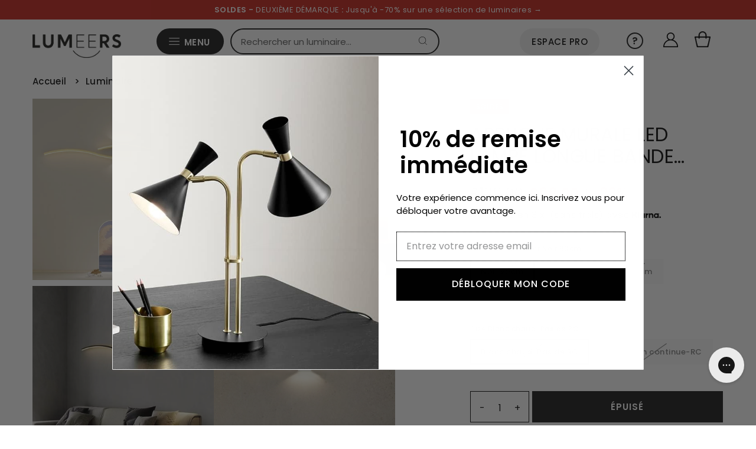

--- FILE ---
content_type: text/html; charset=utf-8
request_url: https://en.lumeers.com/products/moder-mur-led-lampe-longue-bande-appliques-tv-fond-eclairage-decoratif-pour-chambre-salon-maison-interieur-luminaire-8699855339866
body_size: 55318
content:
<!doctype html>
<html lang="fr" class="no-js" lang="fr">
  <head>
    <meta charset="utf-8">
    <meta name="viewport" content="width=device-width,initial-scale=1">
    <meta name="google-site-verification" content="F3UqBEY308BiX-0LJ7REBaGcIxtDQJT1KHxUgW2nQ-4">
    <meta name="p:domain_verify" content="90469f259b58a22352a83a23431fb374"/>
    <meta name="apple-mobile-web-app-capable" content="yes">
    
       
        
          <meta name="theme-color" content="#c72a21"> <!-- Couleur de la barre d'adresse pour Android -->
          <meta name="apple-mobile-web-app-status-bar-style" content="#c72a21"> <!-- Couleur de la barre de statut pour iOS -->
        
       
    
<link rel="shortcut icon" href="//en.lumeers.com/cdn/shop/files/favicon_32x32.jpg?v=1697464079" type="image/png">

        <link rel="canonical" href="https://en.lumeers.com/products/moder-mur-led-lampe-longue-bande-appliques-tv-fond-eclairage-decoratif-pour-chambre-salon-maison-interieur-luminaire-8699855339866">
    <title>Applique murale led lampe longue bande appliques tv fond éclairage déc | Lumeers</title>

    
      <meta name="description" content="Livraison GRATUITE : Applique murale led lampe longue bande appliques tv fond éclairage déc pour illuminer votre intérieur. Paiements en 3X (sans frais). Commandez maintenant !">
    

    <style>
      @font-face {
  font-family: Poppins;
  font-weight: 400;
  font-style: normal;
  font-display: swap;
  src: url("//en.lumeers.com/cdn/fonts/poppins/poppins_n4.0ba78fa5af9b0e1a374041b3ceaadf0a43b41362.woff2") format("woff2"),
       url("//en.lumeers.com/cdn/fonts/poppins/poppins_n4.214741a72ff2596839fc9760ee7a770386cf16ca.woff") format("woff");
}

      @font-face {
  font-family: Poppins;
  font-weight: 400;
  font-style: normal;
  font-display: swap;
  src: url("//en.lumeers.com/cdn/fonts/poppins/poppins_n4.0ba78fa5af9b0e1a374041b3ceaadf0a43b41362.woff2") format("woff2"),
       url("//en.lumeers.com/cdn/fonts/poppins/poppins_n4.214741a72ff2596839fc9760ee7a770386cf16ca.woff") format("woff");
}

      @font-face {
  font-family: Poppins;
  font-weight: 400;
  font-style: normal;
  font-display: swap;
  src: url("//en.lumeers.com/cdn/fonts/poppins/poppins_n4.0ba78fa5af9b0e1a374041b3ceaadf0a43b41362.woff2") format("woff2"),
       url("//en.lumeers.com/cdn/fonts/poppins/poppins_n4.214741a72ff2596839fc9760ee7a770386cf16ca.woff") format("woff");
}

      @font-face {
  font-family: Poppins;
  font-weight: 700;
  font-style: normal;
  font-display: swap;
  src: url("//en.lumeers.com/cdn/fonts/poppins/poppins_n7.56758dcf284489feb014a026f3727f2f20a54626.woff2") format("woff2"),
       url("//en.lumeers.com/cdn/fonts/poppins/poppins_n7.f34f55d9b3d3205d2cd6f64955ff4b36f0cfd8da.woff") format("woff");
}

      @font-face {
  font-family: Poppins;
  font-weight: 400;
  font-style: italic;
  font-display: swap;
  src: url("//en.lumeers.com/cdn/fonts/poppins/poppins_i4.846ad1e22474f856bd6b81ba4585a60799a9f5d2.woff2") format("woff2"),
       url("//en.lumeers.com/cdn/fonts/poppins/poppins_i4.56b43284e8b52fc64c1fd271f289a39e8477e9ec.woff") format("woff");
}

      @font-face {
  font-family: Poppins;
  font-weight: 700;
  font-style: italic;
  font-display: swap;
  src: url("//en.lumeers.com/cdn/fonts/poppins/poppins_i7.42fd71da11e9d101e1e6c7932199f925f9eea42d.woff2") format("woff2"),
       url("//en.lumeers.com/cdn/fonts/poppins/poppins_i7.ec8499dbd7616004e21155106d13837fff4cf556.woff") format("woff");
}

    </style>
    
    <link rel="preload" href="//en.lumeers.com/cdn/shop/t/68/assets/stylesheet.css?v=38332548408037627011760547085" as="style">
    <link rel="stylesheet" href="//en.lumeers.com/cdn/shop/t/68/assets/stylesheet.css?v=38332548408037627011760547085" type="text/css">

    <!-- content_for_header -->
    <script>window.performance && window.performance.mark && window.performance.mark('shopify.content_for_header.start');</script><meta name="google-site-verification" content="0ARUF4QAKZPruiRMuNd2hM32FudmwWfO8at7OB0AIYw">
<meta name="facebook-domain-verification" content="k5etiq5v3y0q6sr18jrz4vxcxqgzkq">
<meta id="shopify-digital-wallet" name="shopify-digital-wallet" content="/24998120/digital_wallets/dialog">
<meta name="shopify-checkout-api-token" content="544d898b9ffc8c08f75846c80a44e3e2">
<meta id="in-context-paypal-metadata" data-shop-id="24998120" data-venmo-supported="false" data-environment="production" data-locale="fr_FR" data-paypal-v4="true" data-currency="GBP">
<link rel="alternate" hreflang="x-default" href="https://www.lumeers.com/products/moder-mur-led-lampe-longue-bande-appliques-tv-fond-eclairage-decoratif-pour-chambre-salon-maison-interieur-luminaire-8699855339866">
<link rel="alternate" hreflang="fr-DE" href="https://de.lumeers.com/products/moder-mur-led-lampe-longue-bande-appliques-tv-fond-eclairage-decoratif-pour-chambre-salon-maison-interieur-luminaire-8699855339866">
<link rel="alternate" hreflang="fr-GB" href="https://en.lumeers.com/products/moder-mur-led-lampe-longue-bande-appliques-tv-fond-eclairage-decoratif-pour-chambre-salon-maison-interieur-luminaire-8699855339866">
<link rel="alternate" hreflang="fr-ES" href="https://es.lumeers.com/products/moder-mur-led-lampe-longue-bande-appliques-tv-fond-eclairage-decoratif-pour-chambre-salon-maison-interieur-luminaire-8699855339866">
<link rel="alternate" hreflang="fr-IT" href="https://it.lumeers.com/products/moder-mur-led-lampe-longue-bande-appliques-tv-fond-eclairage-decoratif-pour-chambre-salon-maison-interieur-luminaire-8699855339866">
<link rel="alternate" hreflang="fr-PT" href="https://pt.lumeers.com/products/moder-mur-led-lampe-longue-bande-appliques-tv-fond-eclairage-decoratif-pour-chambre-salon-maison-interieur-luminaire-8699855339866">
<link rel="alternate" hreflang="fr-FR" href="https://www.lumeers.com/products/moder-mur-led-lampe-longue-bande-appliques-tv-fond-eclairage-decoratif-pour-chambre-salon-maison-interieur-luminaire-8699855339866">
<link rel="alternate" type="application/json+oembed" href="https://en.lumeers.com/products/moder-mur-led-lampe-longue-bande-appliques-tv-fond-eclairage-decoratif-pour-chambre-salon-maison-interieur-luminaire-8699855339866.oembed">
<script async="async" src="/checkouts/internal/preloads.js?locale=fr-GB"></script>
<link rel="preconnect" href="https://shop.app" crossorigin="anonymous">
<script async="async" src="https://shop.app/checkouts/internal/preloads.js?locale=fr-GB&shop_id=24998120" crossorigin="anonymous"></script>
<script id="apple-pay-shop-capabilities" type="application/json">{"shopId":24998120,"countryCode":"FR","currencyCode":"GBP","merchantCapabilities":["supports3DS"],"merchantId":"gid:\/\/shopify\/Shop\/24998120","merchantName":"Lumeers","requiredBillingContactFields":["postalAddress","email","phone"],"requiredShippingContactFields":["postalAddress","email","phone"],"shippingType":"shipping","supportedNetworks":["visa","masterCard","amex","maestro"],"total":{"type":"pending","label":"Lumeers","amount":"1.00"},"shopifyPaymentsEnabled":true,"supportsSubscriptions":true}</script>
<script id="shopify-features" type="application/json">{"accessToken":"544d898b9ffc8c08f75846c80a44e3e2","betas":["rich-media-storefront-analytics"],"domain":"en.lumeers.com","predictiveSearch":true,"shopId":24998120,"locale":"fr"}</script>
<script>var Shopify = Shopify || {};
Shopify.shop = "test-boutique-lumieres.myshopify.com";
Shopify.locale = "fr";
Shopify.currency = {"active":"GBP","rate":"1.0"};
Shopify.country = "GB";
Shopify.theme = {"name":"2025.3","id":186840187226,"schema_name":"Vantage","schema_version":"8.1","theme_store_id":null,"role":"main"};
Shopify.theme.handle = "null";
Shopify.theme.style = {"id":null,"handle":null};
Shopify.cdnHost = "en.lumeers.com/cdn";
Shopify.routes = Shopify.routes || {};
Shopify.routes.root = "/";</script>
<script type="module">!function(o){(o.Shopify=o.Shopify||{}).modules=!0}(window);</script>
<script>!function(o){function n(){var o=[];function n(){o.push(Array.prototype.slice.apply(arguments))}return n.q=o,n}var t=o.Shopify=o.Shopify||{};t.loadFeatures=n(),t.autoloadFeatures=n()}(window);</script>
<script>
  window.ShopifyPay = window.ShopifyPay || {};
  window.ShopifyPay.apiHost = "shop.app\/pay";
  window.ShopifyPay.redirectState = null;
</script>
<script id="shop-js-analytics" type="application/json">{"pageType":"product"}</script>
<script defer="defer" async type="module" src="//en.lumeers.com/cdn/shopifycloud/shop-js/modules/v2/client.init-shop-cart-sync_C7zOiP7n.fr.esm.js"></script>
<script defer="defer" async type="module" src="//en.lumeers.com/cdn/shopifycloud/shop-js/modules/v2/chunk.common_CSlijhlg.esm.js"></script>
<script type="module">
  await import("//en.lumeers.com/cdn/shopifycloud/shop-js/modules/v2/client.init-shop-cart-sync_C7zOiP7n.fr.esm.js");
await import("//en.lumeers.com/cdn/shopifycloud/shop-js/modules/v2/chunk.common_CSlijhlg.esm.js");

  window.Shopify.SignInWithShop?.initShopCartSync?.({"fedCMEnabled":true,"windoidEnabled":true});

</script>
<script>
  window.Shopify = window.Shopify || {};
  if (!window.Shopify.featureAssets) window.Shopify.featureAssets = {};
  window.Shopify.featureAssets['shop-js'] = {"shop-cart-sync":["modules/v2/client.shop-cart-sync_BnBFXf0_.fr.esm.js","modules/v2/chunk.common_CSlijhlg.esm.js"],"init-fed-cm":["modules/v2/client.init-fed-cm_CSbHcSLQ.fr.esm.js","modules/v2/chunk.common_CSlijhlg.esm.js"],"shop-button":["modules/v2/client.shop-button_DLUKcBRB.fr.esm.js","modules/v2/chunk.common_CSlijhlg.esm.js"],"shop-cash-offers":["modules/v2/client.shop-cash-offers_Cua9cdqh.fr.esm.js","modules/v2/chunk.common_CSlijhlg.esm.js","modules/v2/chunk.modal_C0-OIa6B.esm.js"],"init-windoid":["modules/v2/client.init-windoid_BO2kqg2i.fr.esm.js","modules/v2/chunk.common_CSlijhlg.esm.js"],"init-shop-email-lookup-coordinator":["modules/v2/client.init-shop-email-lookup-coordinator_DcBZTVqR.fr.esm.js","modules/v2/chunk.common_CSlijhlg.esm.js"],"shop-toast-manager":["modules/v2/client.shop-toast-manager_CqHEw2nM.fr.esm.js","modules/v2/chunk.common_CSlijhlg.esm.js"],"shop-login-button":["modules/v2/client.shop-login-button_BQtEoURe.fr.esm.js","modules/v2/chunk.common_CSlijhlg.esm.js","modules/v2/chunk.modal_C0-OIa6B.esm.js"],"avatar":["modules/v2/client.avatar_BTnouDA3.fr.esm.js"],"pay-button":["modules/v2/client.pay-button_DUwpSVMx.fr.esm.js","modules/v2/chunk.common_CSlijhlg.esm.js"],"init-shop-cart-sync":["modules/v2/client.init-shop-cart-sync_C7zOiP7n.fr.esm.js","modules/v2/chunk.common_CSlijhlg.esm.js"],"init-customer-accounts":["modules/v2/client.init-customer-accounts_B0gbzGDF.fr.esm.js","modules/v2/client.shop-login-button_BQtEoURe.fr.esm.js","modules/v2/chunk.common_CSlijhlg.esm.js","modules/v2/chunk.modal_C0-OIa6B.esm.js"],"init-shop-for-new-customer-accounts":["modules/v2/client.init-shop-for-new-customer-accounts_C1ax6gR3.fr.esm.js","modules/v2/client.shop-login-button_BQtEoURe.fr.esm.js","modules/v2/chunk.common_CSlijhlg.esm.js","modules/v2/chunk.modal_C0-OIa6B.esm.js"],"init-customer-accounts-sign-up":["modules/v2/client.init-customer-accounts-sign-up_Dx4tXqtI.fr.esm.js","modules/v2/client.shop-login-button_BQtEoURe.fr.esm.js","modules/v2/chunk.common_CSlijhlg.esm.js","modules/v2/chunk.modal_C0-OIa6B.esm.js"],"checkout-modal":["modules/v2/client.checkout-modal_BZLk86_8.fr.esm.js","modules/v2/chunk.common_CSlijhlg.esm.js","modules/v2/chunk.modal_C0-OIa6B.esm.js"],"shop-follow-button":["modules/v2/client.shop-follow-button_YGA9KtE6.fr.esm.js","modules/v2/chunk.common_CSlijhlg.esm.js","modules/v2/chunk.modal_C0-OIa6B.esm.js"],"lead-capture":["modules/v2/client.lead-capture_BKsxsIKj.fr.esm.js","modules/v2/chunk.common_CSlijhlg.esm.js","modules/v2/chunk.modal_C0-OIa6B.esm.js"],"shop-login":["modules/v2/client.shop-login_s6dWeBr2.fr.esm.js","modules/v2/chunk.common_CSlijhlg.esm.js","modules/v2/chunk.modal_C0-OIa6B.esm.js"],"payment-terms":["modules/v2/client.payment-terms_CTuGCy7C.fr.esm.js","modules/v2/chunk.common_CSlijhlg.esm.js","modules/v2/chunk.modal_C0-OIa6B.esm.js"]};
</script>
<script>(function() {
  var isLoaded = false;
  function asyncLoad() {
    if (isLoaded) return;
    isLoaded = true;
    var urls = ["https:\/\/cdn.weglot.com\/weglot_script_tag.js?shop=test-boutique-lumieres.myshopify.com","https:\/\/pixel.wetracked.io\/test-boutique-lumieres.myshopify.com\/events.js?shop=test-boutique-lumieres.myshopify.com","https:\/\/prod.shop.analytics.kiliba.eu\/shopifyScriptTag.min.js?ts=1768421897\u0026shop=test-boutique-lumieres.myshopify.com","https:\/\/prod.shop.analytics.kiliba.eu\/shopifyPopup.min.js?ts=1768421897\u0026shop=test-boutique-lumieres.myshopify.com"];
    for (var i = 0; i < urls.length; i++) {
      var s = document.createElement('script');
      s.type = 'text/javascript';
      s.async = true;
      s.src = urls[i];
      var x = document.getElementsByTagName('script')[0];
      x.parentNode.insertBefore(s, x);
    }
  };
  if(window.attachEvent) {
    window.attachEvent('onload', asyncLoad);
  } else {
    window.addEventListener('load', asyncLoad, false);
  }
})();</script>
<script id="__st">var __st={"a":24998120,"offset":3600,"reqid":"61acdeaf-9535-4862-81e1-28fd2d216bb9-1768450691","pageurl":"en.lumeers.com\/products\/moder-mur-led-lampe-longue-bande-appliques-tv-fond-eclairage-decoratif-pour-chambre-salon-maison-interieur-luminaire-8699855339866","u":"80d924d9aee7","p":"product","rtyp":"product","rid":8699855339866};</script>
<script>window.ShopifyPaypalV4VisibilityTracking = true;</script>
<script id="captcha-bootstrap">!function(){'use strict';const t='contact',e='account',n='new_comment',o=[[t,t],['blogs',n],['comments',n],[t,'customer']],c=[[e,'customer_login'],[e,'guest_login'],[e,'recover_customer_password'],[e,'create_customer']],r=t=>t.map((([t,e])=>`form[action*='/${t}']:not([data-nocaptcha='true']) input[name='form_type'][value='${e}']`)).join(','),a=t=>()=>t?[...document.querySelectorAll(t)].map((t=>t.form)):[];function s(){const t=[...o],e=r(t);return a(e)}const i='password',u='form_key',d=['recaptcha-v3-token','g-recaptcha-response','h-captcha-response',i],f=()=>{try{return window.sessionStorage}catch{return}},m='__shopify_v',_=t=>t.elements[u];function p(t,e,n=!1){try{const o=window.sessionStorage,c=JSON.parse(o.getItem(e)),{data:r}=function(t){const{data:e,action:n}=t;return t[m]||n?{data:e,action:n}:{data:t,action:n}}(c);for(const[e,n]of Object.entries(r))t.elements[e]&&(t.elements[e].value=n);n&&o.removeItem(e)}catch(o){console.error('form repopulation failed',{error:o})}}const l='form_type',E='cptcha';function T(t){t.dataset[E]=!0}const w=window,h=w.document,L='Shopify',v='ce_forms',y='captcha';let A=!1;((t,e)=>{const n=(g='f06e6c50-85a8-45c8-87d0-21a2b65856fe',I='https://cdn.shopify.com/shopifycloud/storefront-forms-hcaptcha/ce_storefront_forms_captcha_hcaptcha.v1.5.2.iife.js',D={infoText:'Protégé par hCaptcha',privacyText:'Confidentialité',termsText:'Conditions'},(t,e,n)=>{const o=w[L][v],c=o.bindForm;if(c)return c(t,g,e,D).then(n);var r;o.q.push([[t,g,e,D],n]),r=I,A||(h.body.append(Object.assign(h.createElement('script'),{id:'captcha-provider',async:!0,src:r})),A=!0)});var g,I,D;w[L]=w[L]||{},w[L][v]=w[L][v]||{},w[L][v].q=[],w[L][y]=w[L][y]||{},w[L][y].protect=function(t,e){n(t,void 0,e),T(t)},Object.freeze(w[L][y]),function(t,e,n,w,h,L){const[v,y,A,g]=function(t,e,n){const i=e?o:[],u=t?c:[],d=[...i,...u],f=r(d),m=r(i),_=r(d.filter((([t,e])=>n.includes(e))));return[a(f),a(m),a(_),s()]}(w,h,L),I=t=>{const e=t.target;return e instanceof HTMLFormElement?e:e&&e.form},D=t=>v().includes(t);t.addEventListener('submit',(t=>{const e=I(t);if(!e)return;const n=D(e)&&!e.dataset.hcaptchaBound&&!e.dataset.recaptchaBound,o=_(e),c=g().includes(e)&&(!o||!o.value);(n||c)&&t.preventDefault(),c&&!n&&(function(t){try{if(!f())return;!function(t){const e=f();if(!e)return;const n=_(t);if(!n)return;const o=n.value;o&&e.removeItem(o)}(t);const e=Array.from(Array(32),(()=>Math.random().toString(36)[2])).join('');!function(t,e){_(t)||t.append(Object.assign(document.createElement('input'),{type:'hidden',name:u})),t.elements[u].value=e}(t,e),function(t,e){const n=f();if(!n)return;const o=[...t.querySelectorAll(`input[type='${i}']`)].map((({name:t})=>t)),c=[...d,...o],r={};for(const[a,s]of new FormData(t).entries())c.includes(a)||(r[a]=s);n.setItem(e,JSON.stringify({[m]:1,action:t.action,data:r}))}(t,e)}catch(e){console.error('failed to persist form',e)}}(e),e.submit())}));const S=(t,e)=>{t&&!t.dataset[E]&&(n(t,e.some((e=>e===t))),T(t))};for(const o of['focusin','change'])t.addEventListener(o,(t=>{const e=I(t);D(e)&&S(e,y())}));const B=e.get('form_key'),M=e.get(l),P=B&&M;t.addEventListener('DOMContentLoaded',(()=>{const t=y();if(P)for(const e of t)e.elements[l].value===M&&p(e,B);[...new Set([...A(),...v().filter((t=>'true'===t.dataset.shopifyCaptcha))])].forEach((e=>S(e,t)))}))}(h,new URLSearchParams(w.location.search),n,t,e,['guest_login'])})(!0,!0)}();</script>
<script integrity="sha256-4kQ18oKyAcykRKYeNunJcIwy7WH5gtpwJnB7kiuLZ1E=" data-source-attribution="shopify.loadfeatures" defer="defer" src="//en.lumeers.com/cdn/shopifycloud/storefront/assets/storefront/load_feature-a0a9edcb.js" crossorigin="anonymous"></script>
<script crossorigin="anonymous" defer="defer" src="//en.lumeers.com/cdn/shopifycloud/storefront/assets/shopify_pay/storefront-65b4c6d7.js?v=20250812"></script>
<script data-source-attribution="shopify.dynamic_checkout.dynamic.init">var Shopify=Shopify||{};Shopify.PaymentButton=Shopify.PaymentButton||{isStorefrontPortableWallets:!0,init:function(){window.Shopify.PaymentButton.init=function(){};var t=document.createElement("script");t.src="https://en.lumeers.com/cdn/shopifycloud/portable-wallets/latest/portable-wallets.fr.js",t.type="module",document.head.appendChild(t)}};
</script>
<script data-source-attribution="shopify.dynamic_checkout.buyer_consent">
  function portableWalletsHideBuyerConsent(e){var t=document.getElementById("shopify-buyer-consent"),n=document.getElementById("shopify-subscription-policy-button");t&&n&&(t.classList.add("hidden"),t.setAttribute("aria-hidden","true"),n.removeEventListener("click",e))}function portableWalletsShowBuyerConsent(e){var t=document.getElementById("shopify-buyer-consent"),n=document.getElementById("shopify-subscription-policy-button");t&&n&&(t.classList.remove("hidden"),t.removeAttribute("aria-hidden"),n.addEventListener("click",e))}window.Shopify?.PaymentButton&&(window.Shopify.PaymentButton.hideBuyerConsent=portableWalletsHideBuyerConsent,window.Shopify.PaymentButton.showBuyerConsent=portableWalletsShowBuyerConsent);
</script>
<script data-source-attribution="shopify.dynamic_checkout.cart.bootstrap">document.addEventListener("DOMContentLoaded",(function(){function t(){return document.querySelector("shopify-accelerated-checkout-cart, shopify-accelerated-checkout")}if(t())Shopify.PaymentButton.init();else{new MutationObserver((function(e,n){t()&&(Shopify.PaymentButton.init(),n.disconnect())})).observe(document.body,{childList:!0,subtree:!0})}}));
</script>
<link id="shopify-accelerated-checkout-styles" rel="stylesheet" media="screen" href="https://en.lumeers.com/cdn/shopifycloud/portable-wallets/latest/accelerated-checkout-backwards-compat.css" crossorigin="anonymous">
<style id="shopify-accelerated-checkout-cart">
        #shopify-buyer-consent {
  margin-top: 1em;
  display: inline-block;
  width: 100%;
}

#shopify-buyer-consent.hidden {
  display: none;
}

#shopify-subscription-policy-button {
  background: none;
  border: none;
  padding: 0;
  text-decoration: underline;
  font-size: inherit;
  cursor: pointer;
}

#shopify-subscription-policy-button::before {
  box-shadow: none;
}

      </style>

<script>window.performance && window.performance.mark && window.performance.mark('shopify.content_for_header.end');</script>
    <!-- fin -->
    
    

    <link rel="alternate" hreflang="fr" href="https://en.lumeers.com/products/moder-mur-led-lampe-longue-bande-appliques-tv-fond-eclairage-decoratif-pour-chambre-salon-maison-interieur-luminaire-8699855339866">

<link rel="alternate" hreflang="en" href="https://en.lumeers.com/products/moder-mur-led-lampe-longue-bande-appliques-tv-fond-eclairage-decoratif-pour-chambre-salon-maison-interieur-luminaire-8699855339866">
<link rel="alternate" hreflang="es" href="https://es.lumeers.com/products/moder-mur-led-lampe-longue-bande-appliques-tv-fond-eclairage-decoratif-pour-chambre-salon-maison-interieur-luminaire-8699855339866">




    <script type="application/ld+json">
      {
        "@context": "https://schema.org",
        "@type": "Organization",
        "url": "https://www.lumeers.com",
        "logo": "https://cdn.shopify.com/s/files/1/2499/8120/files/Lumeers_logo_7aa195fb-31b1-4d2d-a9a8-6976e00c1b8d_600x.png?v=1630559563"
      }
    </script>

    <style data-shopify>
:root {
    --main-family: Poppins;
    --main-weight: 400;
    --main-style: normal;
    --nav-family: Poppins;
    --nav-weight: 400;
    --nav-style: normal;
    --heading-family: Poppins;
    --heading-weight: 400;
    --heading-style: 400;

    --font-size: 14px;
    --h1-size: 32px;
    --h2-size: 29px;
    --h3-size: 21px;
    --nav-size: 14px;
    --supersize-h3: calc(21px * 2);

    --section-title-border: bottom-only-short;
    --heading-border-weight: 1px;

    --announcement-bar-background: #4b4b4b;
    --announcement-bar-text-color: #ffffff;
    --top-bar-links-active: #111111;
    --top-bar-links-bg-active: #ffffff;
    --header-wrapper-background: #ffffff;
    --logo-color: #333333;
    --header-text-color: #202020;
    --navigation: #ffffff;
    --nav-color: #111111;
    --background: #ffffff;
    --text-color: #111111;
    --dotted-color: #dddddd;
    --sale-color: #c72a21;
    --button-color: #111111;
    --button-text: #ffffff;
    --button-hover: #2b2b2b;
    --secondary-button-color: #111111;
    --secondary-button-text: #ffffff;
    --secondary-button-hover: #2b2b2b;
    --directional-background: #111111;
    --directional-color: #ffffff;
    --directional-hover-background: #2b2b2b;
    --swatch-width: 40px;
    --swatch-height: 34px;
    --swatch-tooltip-left: -28px;
    --footer-background: #aaaaac;
    --footer-text-color: #111111;
    --cs1-color: #111111;
    --cs1-background: #ffffff;
    --cs2-color: #111111;
    --cs2-background: #efefef;
    --cs3-color: #ffffff;
    --cs3-background: #111111;
    --keyboard-focus: #000000;
    --focus-border-style: dotted;
    --focus-border-weight: 1px;
    --section-padding: 50px;
    --grid-text-alignment: left;
    --posted-color: #444444;
    --article-title-color: #808080;
    --article-caption-color: ;
    --close-color: #000000;
    --text-color-darken-30: #000000;
    --thumbnail-outline-color: #777777;
    --select-arrow-bg: url(//en.lumeers.com/cdn/shop/t/68/assets/select-arrow.png?v=112595941721225094991760532271);
    --free-shipping-bg: #000000;
    --free-shipping-text: #fff;
    --color-filter-size: 26px;

    --error-msg-dark: #e81000;
    --error-msg-light: #ffeae8;
    --success-msg-dark: #007f5f;
    --success-msg-light: #e5fff8;

    --color-body-text: var(--text-color);
    --color-body: var(--background);
    --color-bg: var(--background);

    --star-active: rgb(17, 17, 17);
    --star-inactive: rgb(145, 145, 145);
  }
  @media (max-width: 740px) {
    :root {
      --font-size: calc(14px - (14px * 0.15));
      --nav-size: calc(14px - (14px * 0.15));
      --h1-size: calc(32px - (32px * 0.15));
      --h2-size: calc(29px - (29px * 0.15));
      --h3-size: calc(21px - (21px * 0.15));
      --supersize-h3: calc(21px * 1.5);
    }
  }
</style>



    


    <!-- Establish early connection to external domains -->
    <link rel="preconnect" href="https://cdn.shopify.com" crossorigin>
    <link rel="preconnect" href="https://fonts.shopify.com" crossorigin>
    <link rel="preconnect" href="https://monorail-edge.shopifysvc.com">
    <link rel="preconnect" href="//ajax.googleapis.com" crossorigin>

    <!-- Preload onDomain stylesheets and script libraries -->
    <link rel="preload" as="font" href="//en.lumeers.com/cdn/fonts/poppins/poppins_n4.0ba78fa5af9b0e1a374041b3ceaadf0a43b41362.woff2" type="font/woff2" crossorigin>
    <link rel="preload" as="font" href="//en.lumeers.com/cdn/fonts/poppins/poppins_n4.0ba78fa5af9b0e1a374041b3ceaadf0a43b41362.woff2" type="font/woff2" crossorigin>
    <link rel="preload" as="font" href="//en.lumeers.com/cdn/fonts/poppins/poppins_n4.0ba78fa5af9b0e1a374041b3ceaadf0a43b41362.woff2" type="font/woff2" crossorigin>
    <link rel="preload" href="//en.lumeers.com/cdn/shop/t/68/assets/eventemitter3.min.js?v=27939738353326123541760532271" as="script">
    <link rel="preload" href="//en.lumeers.com/cdn/shop/t/68/assets/theme.min.js?v=108391312192609421441760532271" as="script">
    <link rel="preload" href="//en.lumeers.com/cdn/shopifycloud/storefront/assets/themes_support/option_selection-b017cd28.js" as="script">

    

    <script src="//en.lumeers.com/cdn/shop/t/68/assets/eventemitter3.min.js?v=27939738353326123541760532271" defer></script>
    <script src="//en.lumeers.com/cdn/shop/t/68/assets/theme.min.js?v=108391312192609421441760532271" defer></script>
    
    

    <script src="//en.lumeers.com/cdn/shopifycloud/storefront/assets/themes_support/option_selection-b017cd28.js" defer></script>

    
 <script type="application/ld+json">
   {
     "@context": "https://schema.org",
     "@type": "Product",
      
     "id": "moder-mur-led-lampe-longue-bande-appliques-tv-fond-eclairage-decoratif-pour-chambre-salon-maison-interieur-luminaire-8699855339866",
     "url": "//products/moder-mur-led-lampe-longue-bande-appliques-tv-fond-eclairage-decoratif-pour-chambre-salon-maison-interieur-luminaire-8699855339866",
     "image": "//en.lumeers.com/cdn/shop/files/S4b103d86529646fa9e2683bda91fe84fZ_1024x.webp?v=1704882317",
     "name": "applique murale LED lampe longue bande appliques TV fond éclairage décoratif pour chambre salon maison intérieur luminaire",
     
     "description": "Moder LED Wall Lamp Long Strip Wall Lamps TV Background Decorative Lighting For Bedroom Living Room Home Indoor Lighting FixtureSPECIFICATIONSBrand Name: DARHYNIs Bulbs Included: YesOrigin: Mainland ChinaCertification: CCCCertification: ceCertification: pseCertification: ROHSLight Source: LED BulbsStyle: Modern StyleIn","sku": "1005006097759009-Black 60cm-Warm white-No RC","offers": {
       "@type": "Offer",
       "price": "99",
       "priceCurrency": "GBP",
       "availability": "http://schema.org/InStock",
       "priceValidUntil": "2030-01-01",
       "url": "/products/moder-mur-led-lampe-longue-bande-appliques-tv-fond-eclairage-decoratif-pour-chambre-salon-maison-interieur-luminaire-8699855339866",
        "shippingDetails": {
          "@type": "OfferShippingDetails",
          "shippingRate": {
            "@type": "MonetaryAmount",
            "value": "0",
            "currency": "EUR"
          },
          "shippingDestination": [
            {
              "@type": "DefinedRegion",
              "addressCountry": "FR",
              "addressRegion": ["FR"]
            }
          ]
        }
     }
   }
 </script>



    <meta name="p:domain_verify" content="876f93029e1dd4863b6e79273c47de49">
    <meta name="p:domain_verify" content="89d624a8ada214c90945ac2406ac9706">

    <style>
      .img-ctn {
        position: absolute;
        left: 0;
        top: 0;
        height: 100%;
        width: 100% !important;
      }
    </style>
    
  
  
  <!-- Swiper CSS -->
  <link rel="stylesheet" href="https://cdn.jsdelivr.net/npm/swiper@11/swiper-bundle.min.css" />
  

<!-- BEGIN app block: shopify://apps/gorgias-live-chat-helpdesk/blocks/gorgias/a66db725-7b96-4e3f-916e-6c8e6f87aaaa -->
<script defer data-gorgias-loader-chat src="https://config.gorgias.chat/bundle-loader/shopify/test-boutique-lumieres.myshopify.com"></script>


<script defer data-gorgias-loader-convert  src="https://cdn.9gtb.com/loader.js"></script>


<script defer data-gorgias-loader-mailto-replace  src="https://config.gorgias.help/api/contact-forms/replace-mailto-script.js?shopName=test-boutique-lumieres"></script>


<!-- END app block --><!-- BEGIN app block: shopify://apps/weglot-translate-your-store/blocks/weglot/3097482a-fafe-42ff-bc33-ea19e35c4a20 -->





  


<!--Start Weglot Script-->
<script src="https://cdn.weglot.com/weglot.min.js?api_key=" async></script>
<!--End Weglot Script-->

<!-- END app block --><!-- BEGIN app block: shopify://apps/klaviyo-email-marketing-sms/blocks/klaviyo-onsite-embed/2632fe16-c075-4321-a88b-50b567f42507 -->












  <script async src="https://static.klaviyo.com/onsite/js/XNsA2P/klaviyo.js?company_id=XNsA2P"></script>
  <script>!function(){if(!window.klaviyo){window._klOnsite=window._klOnsite||[];try{window.klaviyo=new Proxy({},{get:function(n,i){return"push"===i?function(){var n;(n=window._klOnsite).push.apply(n,arguments)}:function(){for(var n=arguments.length,o=new Array(n),w=0;w<n;w++)o[w]=arguments[w];var t="function"==typeof o[o.length-1]?o.pop():void 0,e=new Promise((function(n){window._klOnsite.push([i].concat(o,[function(i){t&&t(i),n(i)}]))}));return e}}})}catch(n){window.klaviyo=window.klaviyo||[],window.klaviyo.push=function(){var n;(n=window._klOnsite).push.apply(n,arguments)}}}}();</script>

  
    <script id="viewed_product">
      if (item == null) {
        var _learnq = _learnq || [];

        var MetafieldReviews = null
        var MetafieldYotpoRating = null
        var MetafieldYotpoCount = null
        var MetafieldLooxRating = null
        var MetafieldLooxCount = null
        var okendoProduct = null
        var okendoProductReviewCount = null
        var okendoProductReviewAverageValue = null
        try {
          // The following fields are used for Customer Hub recently viewed in order to add reviews.
          // This information is not part of __kla_viewed. Instead, it is part of __kla_viewed_reviewed_items
          MetafieldReviews = {};
          MetafieldYotpoRating = null
          MetafieldYotpoCount = null
          MetafieldLooxRating = null
          MetafieldLooxCount = null

          okendoProduct = null
          // If the okendo metafield is not legacy, it will error, which then requires the new json formatted data
          if (okendoProduct && 'error' in okendoProduct) {
            okendoProduct = null
          }
          okendoProductReviewCount = okendoProduct ? okendoProduct.reviewCount : null
          okendoProductReviewAverageValue = okendoProduct ? okendoProduct.reviewAverageValue : null
        } catch (error) {
          console.error('Error in Klaviyo onsite reviews tracking:', error);
        }

        var item = {
          Name: "applique murale LED lampe longue bande appliques TV fond éclairage décoratif pour chambre salon maison intérieur luminaire",
          ProductID: 8699855339866,
          Categories: ["Applique murale","Applique murale chambre","Applique murale cuisine","Applique murale en métal","Applique murale LED","Applique murale moderne","Applique murale salle de bain","Applique murale salle à manger","Best Selling Products","Black Friday","Chambre","Cuisine","French Days","Luminaire","Luminaire d'intérieur","Marketplace","Moderne","Newest Products","Nouveautés appliques","Nouveautés luminaires","Produits indisponibles","Promotion (collection-sidebar-menu)","Salle de bain","Salle à manger","Salon","Single Day","Soldes","Soldes appliques","Soldes lampes à poser","Soldes luminaires","Ventes privées"],
          ImageURL: "https://en.lumeers.com/cdn/shop/files/S4b103d86529646fa9e2683bda91fe84fZ_grande.webp?v=1704882317",
          URL: "https://en.lumeers.com/products/moder-mur-led-lampe-longue-bande-appliques-tv-fond-eclairage-decoratif-pour-chambre-salon-maison-interieur-luminaire-8699855339866",
          Brand: "Lumeers_marketplace",
          Price: "£99.00",
          Value: "99.00",
          CompareAtPrice: "£159.00"
        };
        _learnq.push(['track', 'Viewed Product', item]);
        _learnq.push(['trackViewedItem', {
          Title: item.Name,
          ItemId: item.ProductID,
          Categories: item.Categories,
          ImageUrl: item.ImageURL,
          Url: item.URL,
          Metadata: {
            Brand: item.Brand,
            Price: item.Price,
            Value: item.Value,
            CompareAtPrice: item.CompareAtPrice
          },
          metafields:{
            reviews: MetafieldReviews,
            yotpo:{
              rating: MetafieldYotpoRating,
              count: MetafieldYotpoCount,
            },
            loox:{
              rating: MetafieldLooxRating,
              count: MetafieldLooxCount,
            },
            okendo: {
              rating: okendoProductReviewAverageValue,
              count: okendoProductReviewCount,
            }
          }
        }]);
      }
    </script>
  




  <script>
    window.klaviyoReviewsProductDesignMode = false
  </script>







<!-- END app block --><!-- BEGIN app block: shopify://apps/pagefly-page-builder/blocks/app-embed/83e179f7-59a0-4589-8c66-c0dddf959200 -->

<!-- BEGIN app snippet: pagefly-cro-ab-testing-main -->







<script>
  ;(function () {
    const url = new URL(window.location)
    const viewParam = url.searchParams.get('view')
    if (viewParam && viewParam.includes('variant-pf-')) {
      url.searchParams.set('pf_v', viewParam)
      url.searchParams.delete('view')
      window.history.replaceState({}, '', url)
    }
  })()
</script>



<script type='module'>
  
  window.PAGEFLY_CRO = window.PAGEFLY_CRO || {}

  window.PAGEFLY_CRO['data_debug'] = {
    original_template_suffix: "all_products",
    allow_ab_test: false,
    ab_test_start_time: 0,
    ab_test_end_time: 0,
    today_date_time: 1768450691000,
  }
  window.PAGEFLY_CRO['GA4'] = { enabled: false}
</script>

<!-- END app snippet -->








  <script src='https://cdn.shopify.com/extensions/019bb4f9-aed6-78a3-be91-e9d44663e6bf/pagefly-page-builder-215/assets/pagefly-helper.js' defer='defer'></script>

  <script src='https://cdn.shopify.com/extensions/019bb4f9-aed6-78a3-be91-e9d44663e6bf/pagefly-page-builder-215/assets/pagefly-general-helper.js' defer='defer'></script>

  <script src='https://cdn.shopify.com/extensions/019bb4f9-aed6-78a3-be91-e9d44663e6bf/pagefly-page-builder-215/assets/pagefly-snap-slider.js' defer='defer'></script>

  <script src='https://cdn.shopify.com/extensions/019bb4f9-aed6-78a3-be91-e9d44663e6bf/pagefly-page-builder-215/assets/pagefly-slideshow-v3.js' defer='defer'></script>

  <script src='https://cdn.shopify.com/extensions/019bb4f9-aed6-78a3-be91-e9d44663e6bf/pagefly-page-builder-215/assets/pagefly-slideshow-v4.js' defer='defer'></script>

  <script src='https://cdn.shopify.com/extensions/019bb4f9-aed6-78a3-be91-e9d44663e6bf/pagefly-page-builder-215/assets/pagefly-glider.js' defer='defer'></script>

  <script src='https://cdn.shopify.com/extensions/019bb4f9-aed6-78a3-be91-e9d44663e6bf/pagefly-page-builder-215/assets/pagefly-slideshow-v1-v2.js' defer='defer'></script>

  <script src='https://cdn.shopify.com/extensions/019bb4f9-aed6-78a3-be91-e9d44663e6bf/pagefly-page-builder-215/assets/pagefly-product-media.js' defer='defer'></script>

  <script src='https://cdn.shopify.com/extensions/019bb4f9-aed6-78a3-be91-e9d44663e6bf/pagefly-page-builder-215/assets/pagefly-product.js' defer='defer'></script>


<script id='pagefly-helper-data' type='application/json'>
  {
    "page_optimization": {
      "assets_prefetching": false
    },
    "elements_asset_mapper": {
      "Accordion": "https://cdn.shopify.com/extensions/019bb4f9-aed6-78a3-be91-e9d44663e6bf/pagefly-page-builder-215/assets/pagefly-accordion.js",
      "Accordion3": "https://cdn.shopify.com/extensions/019bb4f9-aed6-78a3-be91-e9d44663e6bf/pagefly-page-builder-215/assets/pagefly-accordion3.js",
      "CountDown": "https://cdn.shopify.com/extensions/019bb4f9-aed6-78a3-be91-e9d44663e6bf/pagefly-page-builder-215/assets/pagefly-countdown.js",
      "GMap1": "https://cdn.shopify.com/extensions/019bb4f9-aed6-78a3-be91-e9d44663e6bf/pagefly-page-builder-215/assets/pagefly-gmap.js",
      "GMap2": "https://cdn.shopify.com/extensions/019bb4f9-aed6-78a3-be91-e9d44663e6bf/pagefly-page-builder-215/assets/pagefly-gmap.js",
      "GMapBasicV2": "https://cdn.shopify.com/extensions/019bb4f9-aed6-78a3-be91-e9d44663e6bf/pagefly-page-builder-215/assets/pagefly-gmap.js",
      "GMapAdvancedV2": "https://cdn.shopify.com/extensions/019bb4f9-aed6-78a3-be91-e9d44663e6bf/pagefly-page-builder-215/assets/pagefly-gmap.js",
      "HTML.Video": "https://cdn.shopify.com/extensions/019bb4f9-aed6-78a3-be91-e9d44663e6bf/pagefly-page-builder-215/assets/pagefly-htmlvideo.js",
      "HTML.Video2": "https://cdn.shopify.com/extensions/019bb4f9-aed6-78a3-be91-e9d44663e6bf/pagefly-page-builder-215/assets/pagefly-htmlvideo2.js",
      "HTML.Video3": "https://cdn.shopify.com/extensions/019bb4f9-aed6-78a3-be91-e9d44663e6bf/pagefly-page-builder-215/assets/pagefly-htmlvideo2.js",
      "BackgroundVideo": "https://cdn.shopify.com/extensions/019bb4f9-aed6-78a3-be91-e9d44663e6bf/pagefly-page-builder-215/assets/pagefly-htmlvideo2.js",
      "Instagram": "https://cdn.shopify.com/extensions/019bb4f9-aed6-78a3-be91-e9d44663e6bf/pagefly-page-builder-215/assets/pagefly-instagram.js",
      "Instagram2": "https://cdn.shopify.com/extensions/019bb4f9-aed6-78a3-be91-e9d44663e6bf/pagefly-page-builder-215/assets/pagefly-instagram.js",
      "Insta3": "https://cdn.shopify.com/extensions/019bb4f9-aed6-78a3-be91-e9d44663e6bf/pagefly-page-builder-215/assets/pagefly-instagram3.js",
      "Tabs": "https://cdn.shopify.com/extensions/019bb4f9-aed6-78a3-be91-e9d44663e6bf/pagefly-page-builder-215/assets/pagefly-tab.js",
      "Tabs3": "https://cdn.shopify.com/extensions/019bb4f9-aed6-78a3-be91-e9d44663e6bf/pagefly-page-builder-215/assets/pagefly-tab3.js",
      "ProductBox": "https://cdn.shopify.com/extensions/019bb4f9-aed6-78a3-be91-e9d44663e6bf/pagefly-page-builder-215/assets/pagefly-cart.js",
      "FBPageBox2": "https://cdn.shopify.com/extensions/019bb4f9-aed6-78a3-be91-e9d44663e6bf/pagefly-page-builder-215/assets/pagefly-facebook.js",
      "FBLikeButton2": "https://cdn.shopify.com/extensions/019bb4f9-aed6-78a3-be91-e9d44663e6bf/pagefly-page-builder-215/assets/pagefly-facebook.js",
      "TwitterFeed2": "https://cdn.shopify.com/extensions/019bb4f9-aed6-78a3-be91-e9d44663e6bf/pagefly-page-builder-215/assets/pagefly-twitter.js",
      "Paragraph4": "https://cdn.shopify.com/extensions/019bb4f9-aed6-78a3-be91-e9d44663e6bf/pagefly-page-builder-215/assets/pagefly-paragraph4.js",

      "AliReviews": "https://cdn.shopify.com/extensions/019bb4f9-aed6-78a3-be91-e9d44663e6bf/pagefly-page-builder-215/assets/pagefly-3rd-elements.js",
      "BackInStock": "https://cdn.shopify.com/extensions/019bb4f9-aed6-78a3-be91-e9d44663e6bf/pagefly-page-builder-215/assets/pagefly-3rd-elements.js",
      "GloboBackInStock": "https://cdn.shopify.com/extensions/019bb4f9-aed6-78a3-be91-e9d44663e6bf/pagefly-page-builder-215/assets/pagefly-3rd-elements.js",
      "GrowaveWishlist": "https://cdn.shopify.com/extensions/019bb4f9-aed6-78a3-be91-e9d44663e6bf/pagefly-page-builder-215/assets/pagefly-3rd-elements.js",
      "InfiniteOptionsShopPad": "https://cdn.shopify.com/extensions/019bb4f9-aed6-78a3-be91-e9d44663e6bf/pagefly-page-builder-215/assets/pagefly-3rd-elements.js",
      "InkybayProductPersonalizer": "https://cdn.shopify.com/extensions/019bb4f9-aed6-78a3-be91-e9d44663e6bf/pagefly-page-builder-215/assets/pagefly-3rd-elements.js",
      "LimeSpot": "https://cdn.shopify.com/extensions/019bb4f9-aed6-78a3-be91-e9d44663e6bf/pagefly-page-builder-215/assets/pagefly-3rd-elements.js",
      "Loox": "https://cdn.shopify.com/extensions/019bb4f9-aed6-78a3-be91-e9d44663e6bf/pagefly-page-builder-215/assets/pagefly-3rd-elements.js",
      "Opinew": "https://cdn.shopify.com/extensions/019bb4f9-aed6-78a3-be91-e9d44663e6bf/pagefly-page-builder-215/assets/pagefly-3rd-elements.js",
      "Powr": "https://cdn.shopify.com/extensions/019bb4f9-aed6-78a3-be91-e9d44663e6bf/pagefly-page-builder-215/assets/pagefly-3rd-elements.js",
      "ProductReviews": "https://cdn.shopify.com/extensions/019bb4f9-aed6-78a3-be91-e9d44663e6bf/pagefly-page-builder-215/assets/pagefly-3rd-elements.js",
      "PushOwl": "https://cdn.shopify.com/extensions/019bb4f9-aed6-78a3-be91-e9d44663e6bf/pagefly-page-builder-215/assets/pagefly-3rd-elements.js",
      "ReCharge": "https://cdn.shopify.com/extensions/019bb4f9-aed6-78a3-be91-e9d44663e6bf/pagefly-page-builder-215/assets/pagefly-3rd-elements.js",
      "Rivyo": "https://cdn.shopify.com/extensions/019bb4f9-aed6-78a3-be91-e9d44663e6bf/pagefly-page-builder-215/assets/pagefly-3rd-elements.js",
      "TrackingMore": "https://cdn.shopify.com/extensions/019bb4f9-aed6-78a3-be91-e9d44663e6bf/pagefly-page-builder-215/assets/pagefly-3rd-elements.js",
      "Vitals": "https://cdn.shopify.com/extensions/019bb4f9-aed6-78a3-be91-e9d44663e6bf/pagefly-page-builder-215/assets/pagefly-3rd-elements.js",
      "Wiser": "https://cdn.shopify.com/extensions/019bb4f9-aed6-78a3-be91-e9d44663e6bf/pagefly-page-builder-215/assets/pagefly-3rd-elements.js"
    },
    "custom_elements_mapper": {
      "pf-click-action-element": "https://cdn.shopify.com/extensions/019bb4f9-aed6-78a3-be91-e9d44663e6bf/pagefly-page-builder-215/assets/pagefly-click-action-element.js",
      "pf-dialog-element": "https://cdn.shopify.com/extensions/019bb4f9-aed6-78a3-be91-e9d44663e6bf/pagefly-page-builder-215/assets/pagefly-dialog-element.js"
    }
  }
</script>


<!-- END app block --><script src="https://cdn.shopify.com/extensions/019bb158-f4e7-725f-a600-ef9c348de641/theme-app-extension-245/assets/alireviews-box.min.js" type="text/javascript" defer="defer"></script>
<script src="https://cdn.shopify.com/extensions/019bb158-f4e7-725f-a600-ef9c348de641/theme-app-extension-245/assets/alireviews.min.js" type="text/javascript" defer="defer"></script>
<link href="https://monorail-edge.shopifysvc.com" rel="dns-prefetch">
<script>(function(){if ("sendBeacon" in navigator && "performance" in window) {try {var session_token_from_headers = performance.getEntriesByType('navigation')[0].serverTiming.find(x => x.name == '_s').description;} catch {var session_token_from_headers = undefined;}var session_cookie_matches = document.cookie.match(/_shopify_s=([^;]*)/);var session_token_from_cookie = session_cookie_matches && session_cookie_matches.length === 2 ? session_cookie_matches[1] : "";var session_token = session_token_from_headers || session_token_from_cookie || "";function handle_abandonment_event(e) {var entries = performance.getEntries().filter(function(entry) {return /monorail-edge.shopifysvc.com/.test(entry.name);});if (!window.abandonment_tracked && entries.length === 0) {window.abandonment_tracked = true;var currentMs = Date.now();var navigation_start = performance.timing.navigationStart;var payload = {shop_id: 24998120,url: window.location.href,navigation_start,duration: currentMs - navigation_start,session_token,page_type: "product"};window.navigator.sendBeacon("https://monorail-edge.shopifysvc.com/v1/produce", JSON.stringify({schema_id: "online_store_buyer_site_abandonment/1.1",payload: payload,metadata: {event_created_at_ms: currentMs,event_sent_at_ms: currentMs}}));}}window.addEventListener('pagehide', handle_abandonment_event);}}());</script>
<script id="web-pixels-manager-setup">(function e(e,d,r,n,o){if(void 0===o&&(o={}),!Boolean(null===(a=null===(i=window.Shopify)||void 0===i?void 0:i.analytics)||void 0===a?void 0:a.replayQueue)){var i,a;window.Shopify=window.Shopify||{};var t=window.Shopify;t.analytics=t.analytics||{};var s=t.analytics;s.replayQueue=[],s.publish=function(e,d,r){return s.replayQueue.push([e,d,r]),!0};try{self.performance.mark("wpm:start")}catch(e){}var l=function(){var e={modern:/Edge?\/(1{2}[4-9]|1[2-9]\d|[2-9]\d{2}|\d{4,})\.\d+(\.\d+|)|Firefox\/(1{2}[4-9]|1[2-9]\d|[2-9]\d{2}|\d{4,})\.\d+(\.\d+|)|Chrom(ium|e)\/(9{2}|\d{3,})\.\d+(\.\d+|)|(Maci|X1{2}).+ Version\/(15\.\d+|(1[6-9]|[2-9]\d|\d{3,})\.\d+)([,.]\d+|)( \(\w+\)|)( Mobile\/\w+|) Safari\/|Chrome.+OPR\/(9{2}|\d{3,})\.\d+\.\d+|(CPU[ +]OS|iPhone[ +]OS|CPU[ +]iPhone|CPU IPhone OS|CPU iPad OS)[ +]+(15[._]\d+|(1[6-9]|[2-9]\d|\d{3,})[._]\d+)([._]\d+|)|Android:?[ /-](13[3-9]|1[4-9]\d|[2-9]\d{2}|\d{4,})(\.\d+|)(\.\d+|)|Android.+Firefox\/(13[5-9]|1[4-9]\d|[2-9]\d{2}|\d{4,})\.\d+(\.\d+|)|Android.+Chrom(ium|e)\/(13[3-9]|1[4-9]\d|[2-9]\d{2}|\d{4,})\.\d+(\.\d+|)|SamsungBrowser\/([2-9]\d|\d{3,})\.\d+/,legacy:/Edge?\/(1[6-9]|[2-9]\d|\d{3,})\.\d+(\.\d+|)|Firefox\/(5[4-9]|[6-9]\d|\d{3,})\.\d+(\.\d+|)|Chrom(ium|e)\/(5[1-9]|[6-9]\d|\d{3,})\.\d+(\.\d+|)([\d.]+$|.*Safari\/(?![\d.]+ Edge\/[\d.]+$))|(Maci|X1{2}).+ Version\/(10\.\d+|(1[1-9]|[2-9]\d|\d{3,})\.\d+)([,.]\d+|)( \(\w+\)|)( Mobile\/\w+|) Safari\/|Chrome.+OPR\/(3[89]|[4-9]\d|\d{3,})\.\d+\.\d+|(CPU[ +]OS|iPhone[ +]OS|CPU[ +]iPhone|CPU IPhone OS|CPU iPad OS)[ +]+(10[._]\d+|(1[1-9]|[2-9]\d|\d{3,})[._]\d+)([._]\d+|)|Android:?[ /-](13[3-9]|1[4-9]\d|[2-9]\d{2}|\d{4,})(\.\d+|)(\.\d+|)|Mobile Safari.+OPR\/([89]\d|\d{3,})\.\d+\.\d+|Android.+Firefox\/(13[5-9]|1[4-9]\d|[2-9]\d{2}|\d{4,})\.\d+(\.\d+|)|Android.+Chrom(ium|e)\/(13[3-9]|1[4-9]\d|[2-9]\d{2}|\d{4,})\.\d+(\.\d+|)|Android.+(UC? ?Browser|UCWEB|U3)[ /]?(15\.([5-9]|\d{2,})|(1[6-9]|[2-9]\d|\d{3,})\.\d+)\.\d+|SamsungBrowser\/(5\.\d+|([6-9]|\d{2,})\.\d+)|Android.+MQ{2}Browser\/(14(\.(9|\d{2,})|)|(1[5-9]|[2-9]\d|\d{3,})(\.\d+|))(\.\d+|)|K[Aa][Ii]OS\/(3\.\d+|([4-9]|\d{2,})\.\d+)(\.\d+|)/},d=e.modern,r=e.legacy,n=navigator.userAgent;return n.match(d)?"modern":n.match(r)?"legacy":"unknown"}(),u="modern"===l?"modern":"legacy",c=(null!=n?n:{modern:"",legacy:""})[u],f=function(e){return[e.baseUrl,"/wpm","/b",e.hashVersion,"modern"===e.buildTarget?"m":"l",".js"].join("")}({baseUrl:d,hashVersion:r,buildTarget:u}),m=function(e){var d=e.version,r=e.bundleTarget,n=e.surface,o=e.pageUrl,i=e.monorailEndpoint;return{emit:function(e){var a=e.status,t=e.errorMsg,s=(new Date).getTime(),l=JSON.stringify({metadata:{event_sent_at_ms:s},events:[{schema_id:"web_pixels_manager_load/3.1",payload:{version:d,bundle_target:r,page_url:o,status:a,surface:n,error_msg:t},metadata:{event_created_at_ms:s}}]});if(!i)return console&&console.warn&&console.warn("[Web Pixels Manager] No Monorail endpoint provided, skipping logging."),!1;try{return self.navigator.sendBeacon.bind(self.navigator)(i,l)}catch(e){}var u=new XMLHttpRequest;try{return u.open("POST",i,!0),u.setRequestHeader("Content-Type","text/plain"),u.send(l),!0}catch(e){return console&&console.warn&&console.warn("[Web Pixels Manager] Got an unhandled error while logging to Monorail."),!1}}}}({version:r,bundleTarget:l,surface:e.surface,pageUrl:self.location.href,monorailEndpoint:e.monorailEndpoint});try{o.browserTarget=l,function(e){var d=e.src,r=e.async,n=void 0===r||r,o=e.onload,i=e.onerror,a=e.sri,t=e.scriptDataAttributes,s=void 0===t?{}:t,l=document.createElement("script"),u=document.querySelector("head"),c=document.querySelector("body");if(l.async=n,l.src=d,a&&(l.integrity=a,l.crossOrigin="anonymous"),s)for(var f in s)if(Object.prototype.hasOwnProperty.call(s,f))try{l.dataset[f]=s[f]}catch(e){}if(o&&l.addEventListener("load",o),i&&l.addEventListener("error",i),u)u.appendChild(l);else{if(!c)throw new Error("Did not find a head or body element to append the script");c.appendChild(l)}}({src:f,async:!0,onload:function(){if(!function(){var e,d;return Boolean(null===(d=null===(e=window.Shopify)||void 0===e?void 0:e.analytics)||void 0===d?void 0:d.initialized)}()){var d=window.webPixelsManager.init(e)||void 0;if(d){var r=window.Shopify.analytics;r.replayQueue.forEach((function(e){var r=e[0],n=e[1],o=e[2];d.publishCustomEvent(r,n,o)})),r.replayQueue=[],r.publish=d.publishCustomEvent,r.visitor=d.visitor,r.initialized=!0}}},onerror:function(){return m.emit({status:"failed",errorMsg:"".concat(f," has failed to load")})},sri:function(e){var d=/^sha384-[A-Za-z0-9+/=]+$/;return"string"==typeof e&&d.test(e)}(c)?c:"",scriptDataAttributes:o}),m.emit({status:"loading"})}catch(e){m.emit({status:"failed",errorMsg:(null==e?void 0:e.message)||"Unknown error"})}}})({shopId: 24998120,storefrontBaseUrl: "https://www.lumeers.com",extensionsBaseUrl: "https://extensions.shopifycdn.com/cdn/shopifycloud/web-pixels-manager",monorailEndpoint: "https://monorail-edge.shopifysvc.com/unstable/produce_batch",surface: "storefront-renderer",enabledBetaFlags: ["2dca8a86"],webPixelsConfigList: [{"id":"2850750810","configuration":"{\"accountID\":\"XNsA2P\",\"webPixelConfig\":\"eyJlbmFibGVBZGRlZFRvQ2FydEV2ZW50cyI6IHRydWV9\"}","eventPayloadVersion":"v1","runtimeContext":"STRICT","scriptVersion":"524f6c1ee37bacdca7657a665bdca589","type":"APP","apiClientId":123074,"privacyPurposes":["ANALYTICS","MARKETING"],"dataSharingAdjustments":{"protectedCustomerApprovalScopes":["read_customer_address","read_customer_email","read_customer_name","read_customer_personal_data","read_customer_phone"]}},{"id":"978387290","configuration":"{\"config\":\"{\\\"pixel_id\\\":\\\"G-8FC8TCGC8D\\\",\\\"target_country\\\":\\\"FR\\\",\\\"gtag_events\\\":[{\\\"type\\\":\\\"search\\\",\\\"action_label\\\":[\\\"G-8FC8TCGC8D\\\",\\\"AW-11121378306\\\/qecuCPvgw5IYEIKIi7cp\\\"]},{\\\"type\\\":\\\"begin_checkout\\\",\\\"action_label\\\":[\\\"G-8FC8TCGC8D\\\",\\\"AW-11121378306\\\/VIMYCIHhw5IYEIKIi7cp\\\"]},{\\\"type\\\":\\\"view_item\\\",\\\"action_label\\\":[\\\"G-8FC8TCGC8D\\\",\\\"AW-11121378306\\\/WughCPjgw5IYEIKIi7cp\\\",\\\"MC-VG2G9SRV0J\\\"]},{\\\"type\\\":\\\"purchase\\\",\\\"action_label\\\":[\\\"G-8FC8TCGC8D\\\",\\\"AW-11121378306\\\/hjwICPLgw5IYEIKIi7cp\\\",\\\"MC-VG2G9SRV0J\\\"]},{\\\"type\\\":\\\"page_view\\\",\\\"action_label\\\":[\\\"G-8FC8TCGC8D\\\",\\\"AW-11121378306\\\/f1VuCPXgw5IYEIKIi7cp\\\",\\\"MC-VG2G9SRV0J\\\"]},{\\\"type\\\":\\\"add_payment_info\\\",\\\"action_label\\\":[\\\"G-8FC8TCGC8D\\\",\\\"AW-11121378306\\\/gNmUCIThw5IYEIKIi7cp\\\"]},{\\\"type\\\":\\\"add_to_cart\\\",\\\"action_label\\\":[\\\"G-8FC8TCGC8D\\\",\\\"AW-11121378306\\\/441BCP7gw5IYEIKIi7cp\\\"]}],\\\"enable_monitoring_mode\\\":false}\"}","eventPayloadVersion":"v1","runtimeContext":"OPEN","scriptVersion":"b2a88bafab3e21179ed38636efcd8a93","type":"APP","apiClientId":1780363,"privacyPurposes":[],"dataSharingAdjustments":{"protectedCustomerApprovalScopes":["read_customer_address","read_customer_email","read_customer_name","read_customer_personal_data","read_customer_phone"]}},{"id":"450298202","configuration":"{\"pixel_id\":\"147421489234189\",\"pixel_type\":\"facebook_pixel\",\"metaapp_system_user_token\":\"-\"}","eventPayloadVersion":"v1","runtimeContext":"OPEN","scriptVersion":"ca16bc87fe92b6042fbaa3acc2fbdaa6","type":"APP","apiClientId":2329312,"privacyPurposes":["ANALYTICS","MARKETING","SALE_OF_DATA"],"dataSharingAdjustments":{"protectedCustomerApprovalScopes":["read_customer_address","read_customer_email","read_customer_name","read_customer_personal_data","read_customer_phone"]}},{"id":"shopify-app-pixel","configuration":"{}","eventPayloadVersion":"v1","runtimeContext":"STRICT","scriptVersion":"0450","apiClientId":"shopify-pixel","type":"APP","privacyPurposes":["ANALYTICS","MARKETING"]},{"id":"shopify-custom-pixel","eventPayloadVersion":"v1","runtimeContext":"LAX","scriptVersion":"0450","apiClientId":"shopify-pixel","type":"CUSTOM","privacyPurposes":["ANALYTICS","MARKETING"]}],isMerchantRequest: false,initData: {"shop":{"name":"Lumeers","paymentSettings":{"currencyCode":"EUR"},"myshopifyDomain":"test-boutique-lumieres.myshopify.com","countryCode":"FR","storefrontUrl":"https:\/\/en.lumeers.com"},"customer":null,"cart":null,"checkout":null,"productVariants":[{"price":{"amount":99.0,"currencyCode":"GBP"},"product":{"title":"applique murale LED lampe longue bande appliques TV fond éclairage décoratif pour chambre salon maison intérieur luminaire","vendor":"Lumeers_marketplace","id":"8699855339866","untranslatedTitle":"applique murale LED lampe longue bande appliques TV fond éclairage décoratif pour chambre salon maison intérieur luminaire","url":"\/products\/moder-mur-led-lampe-longue-bande-appliques-tv-fond-eclairage-decoratif-pour-chambre-salon-maison-interieur-luminaire-8699855339866","type":"Luminaire"},"id":"47517511483738","image":{"src":"\/\/en.lumeers.com\/cdn\/shop\/files\/Sbd1e4714e45e445e9200b516d604f0e0o.webp?v=1704882317"},"sku":"1005006097759009-Black 60cm-Warm white-No RC","title":"Noir 60cm \/ Blanc chaud-Pas de RC","untranslatedTitle":"Noir 60cm \/ Blanc chaud-Pas de RC"},{"price":{"amount":99.0,"currencyCode":"GBP"},"product":{"title":"applique murale LED lampe longue bande appliques TV fond éclairage décoratif pour chambre salon maison intérieur luminaire","vendor":"Lumeers_marketplace","id":"8699855339866","untranslatedTitle":"applique murale LED lampe longue bande appliques TV fond éclairage décoratif pour chambre salon maison intérieur luminaire","url":"\/products\/moder-mur-led-lampe-longue-bande-appliques-tv-fond-eclairage-decoratif-pour-chambre-salon-maison-interieur-luminaire-8699855339866","type":"Luminaire"},"id":"47517511516506","image":{"src":"\/\/en.lumeers.com\/cdn\/shop\/files\/Sbd1e4714e45e445e9200b516d604f0e0o.webp?v=1704882317"},"sku":"1005006097759009-Black 60cm-Stepless dimming-RC","title":"Noir 60cm \/ Gradation continue-RC","untranslatedTitle":"Noir 60cm \/ Gradation continue-RC"},{"price":{"amount":99.0,"currencyCode":"GBP"},"product":{"title":"applique murale LED lampe longue bande appliques TV fond éclairage décoratif pour chambre salon maison intérieur luminaire","vendor":"Lumeers_marketplace","id":"8699855339866","untranslatedTitle":"applique murale LED lampe longue bande appliques TV fond éclairage décoratif pour chambre salon maison intérieur luminaire","url":"\/products\/moder-mur-led-lampe-longue-bande-appliques-tv-fond-eclairage-decoratif-pour-chambre-salon-maison-interieur-luminaire-8699855339866","type":"Luminaire"},"id":"47517511549274","image":{"src":"\/\/en.lumeers.com\/cdn\/shop\/files\/S277ded8e790b4bef8464c576f43b4553Q.webp?v=1704882317"},"sku":"1005006097759009-Gold 60cm-Warm white-No RC","title":"Or 60cm \/ Blanc chaud-Pas de RC","untranslatedTitle":"Or 60cm \/ Blanc chaud-Pas de RC"},{"price":{"amount":99.0,"currencyCode":"GBP"},"product":{"title":"applique murale LED lampe longue bande appliques TV fond éclairage décoratif pour chambre salon maison intérieur luminaire","vendor":"Lumeers_marketplace","id":"8699855339866","untranslatedTitle":"applique murale LED lampe longue bande appliques TV fond éclairage décoratif pour chambre salon maison intérieur luminaire","url":"\/products\/moder-mur-led-lampe-longue-bande-appliques-tv-fond-eclairage-decoratif-pour-chambre-salon-maison-interieur-luminaire-8699855339866","type":"Luminaire"},"id":"47517511582042","image":{"src":"\/\/en.lumeers.com\/cdn\/shop\/files\/S277ded8e790b4bef8464c576f43b4553Q.webp?v=1704882317"},"sku":"1005006097759009-Gold 60cm-Stepless dimming-RC","title":"Or 60cm \/ Gradation continue-RC","untranslatedTitle":"Or 60cm \/ Gradation continue-RC"},{"price":{"amount":99.0,"currencyCode":"GBP"},"product":{"title":"applique murale LED lampe longue bande appliques TV fond éclairage décoratif pour chambre salon maison intérieur luminaire","vendor":"Lumeers_marketplace","id":"8699855339866","untranslatedTitle":"applique murale LED lampe longue bande appliques TV fond éclairage décoratif pour chambre salon maison intérieur luminaire","url":"\/products\/moder-mur-led-lampe-longue-bande-appliques-tv-fond-eclairage-decoratif-pour-chambre-salon-maison-interieur-luminaire-8699855339866","type":"Luminaire"},"id":"47517511614810","image":{"src":"\/\/en.lumeers.com\/cdn\/shop\/files\/Sa6893ae6b96b421c97dab930b0045995P.webp?v=1704882317"},"sku":"1005006097759009-Black 80cm-Warm white-No RC","title":"Noir 80cm \/ Blanc chaud-Pas de RC","untranslatedTitle":"Noir 80cm \/ Blanc chaud-Pas de RC"},{"price":{"amount":99.0,"currencyCode":"GBP"},"product":{"title":"applique murale LED lampe longue bande appliques TV fond éclairage décoratif pour chambre salon maison intérieur luminaire","vendor":"Lumeers_marketplace","id":"8699855339866","untranslatedTitle":"applique murale LED lampe longue bande appliques TV fond éclairage décoratif pour chambre salon maison intérieur luminaire","url":"\/products\/moder-mur-led-lampe-longue-bande-appliques-tv-fond-eclairage-decoratif-pour-chambre-salon-maison-interieur-luminaire-8699855339866","type":"Luminaire"},"id":"47517511647578","image":{"src":"\/\/en.lumeers.com\/cdn\/shop\/files\/Sa6893ae6b96b421c97dab930b0045995P.webp?v=1704882317"},"sku":"1005006097759009-Black 80cm-Stepless dimming-RC","title":"Noir 80cm \/ Gradation continue-RC","untranslatedTitle":"Noir 80cm \/ Gradation continue-RC"},{"price":{"amount":99.0,"currencyCode":"GBP"},"product":{"title":"applique murale LED lampe longue bande appliques TV fond éclairage décoratif pour chambre salon maison intérieur luminaire","vendor":"Lumeers_marketplace","id":"8699855339866","untranslatedTitle":"applique murale LED lampe longue bande appliques TV fond éclairage décoratif pour chambre salon maison intérieur luminaire","url":"\/products\/moder-mur-led-lampe-longue-bande-appliques-tv-fond-eclairage-decoratif-pour-chambre-salon-maison-interieur-luminaire-8699855339866","type":"Luminaire"},"id":"47517511680346","image":{"src":"\/\/en.lumeers.com\/cdn\/shop\/files\/Sa76a58bff8674d6d826079d3cce1af93y.webp?v=1704882316"},"sku":"1005006097759009-Gold 80cm-Warm white-No RC","title":"Or 80cm \/ Blanc chaud-Pas de RC","untranslatedTitle":"Or 80cm \/ Blanc chaud-Pas de RC"},{"price":{"amount":99.0,"currencyCode":"GBP"},"product":{"title":"applique murale LED lampe longue bande appliques TV fond éclairage décoratif pour chambre salon maison intérieur luminaire","vendor":"Lumeers_marketplace","id":"8699855339866","untranslatedTitle":"applique murale LED lampe longue bande appliques TV fond éclairage décoratif pour chambre salon maison intérieur luminaire","url":"\/products\/moder-mur-led-lampe-longue-bande-appliques-tv-fond-eclairage-decoratif-pour-chambre-salon-maison-interieur-luminaire-8699855339866","type":"Luminaire"},"id":"47517511713114","image":{"src":"\/\/en.lumeers.com\/cdn\/shop\/files\/Sa76a58bff8674d6d826079d3cce1af93y.webp?v=1704882316"},"sku":"1005006097759009-Gold 80cm-Stepless dimming-RC","title":"Or 80cm \/ Gradation continue-RC","untranslatedTitle":"Or 80cm \/ Gradation continue-RC"}],"purchasingCompany":null},},"https://en.lumeers.com/cdn","7cecd0b6w90c54c6cpe92089d5m57a67346",{"modern":"","legacy":""},{"shopId":"24998120","storefrontBaseUrl":"https:\/\/www.lumeers.com","extensionBaseUrl":"https:\/\/extensions.shopifycdn.com\/cdn\/shopifycloud\/web-pixels-manager","surface":"storefront-renderer","enabledBetaFlags":"[\"2dca8a86\"]","isMerchantRequest":"false","hashVersion":"7cecd0b6w90c54c6cpe92089d5m57a67346","publish":"custom","events":"[[\"page_viewed\",{}],[\"product_viewed\",{\"productVariant\":{\"price\":{\"amount\":99.0,\"currencyCode\":\"GBP\"},\"product\":{\"title\":\"applique murale LED lampe longue bande appliques TV fond éclairage décoratif pour chambre salon maison intérieur luminaire\",\"vendor\":\"Lumeers_marketplace\",\"id\":\"8699855339866\",\"untranslatedTitle\":\"applique murale LED lampe longue bande appliques TV fond éclairage décoratif pour chambre salon maison intérieur luminaire\",\"url\":\"\/products\/moder-mur-led-lampe-longue-bande-appliques-tv-fond-eclairage-decoratif-pour-chambre-salon-maison-interieur-luminaire-8699855339866\",\"type\":\"Luminaire\"},\"id\":\"47517511483738\",\"image\":{\"src\":\"\/\/en.lumeers.com\/cdn\/shop\/files\/Sbd1e4714e45e445e9200b516d604f0e0o.webp?v=1704882317\"},\"sku\":\"1005006097759009-Black 60cm-Warm white-No RC\",\"title\":\"Noir 60cm \/ Blanc chaud-Pas de RC\",\"untranslatedTitle\":\"Noir 60cm \/ Blanc chaud-Pas de RC\"}}]]"});</script><script>
  window.ShopifyAnalytics = window.ShopifyAnalytics || {};
  window.ShopifyAnalytics.meta = window.ShopifyAnalytics.meta || {};
  window.ShopifyAnalytics.meta.currency = 'GBP';
  var meta = {"product":{"id":8699855339866,"gid":"gid:\/\/shopify\/Product\/8699855339866","vendor":"Lumeers_marketplace","type":"Luminaire","handle":"moder-mur-led-lampe-longue-bande-appliques-tv-fond-eclairage-decoratif-pour-chambre-salon-maison-interieur-luminaire-8699855339866","variants":[{"id":47517511483738,"price":9900,"name":"applique murale LED lampe longue bande appliques TV fond éclairage décoratif pour chambre salon maison intérieur luminaire - Noir 60cm \/ Blanc chaud-Pas de RC","public_title":"Noir 60cm \/ Blanc chaud-Pas de RC","sku":"1005006097759009-Black 60cm-Warm white-No RC"},{"id":47517511516506,"price":9900,"name":"applique murale LED lampe longue bande appliques TV fond éclairage décoratif pour chambre salon maison intérieur luminaire - Noir 60cm \/ Gradation continue-RC","public_title":"Noir 60cm \/ Gradation continue-RC","sku":"1005006097759009-Black 60cm-Stepless dimming-RC"},{"id":47517511549274,"price":9900,"name":"applique murale LED lampe longue bande appliques TV fond éclairage décoratif pour chambre salon maison intérieur luminaire - Or 60cm \/ Blanc chaud-Pas de RC","public_title":"Or 60cm \/ Blanc chaud-Pas de RC","sku":"1005006097759009-Gold 60cm-Warm white-No RC"},{"id":47517511582042,"price":9900,"name":"applique murale LED lampe longue bande appliques TV fond éclairage décoratif pour chambre salon maison intérieur luminaire - Or 60cm \/ Gradation continue-RC","public_title":"Or 60cm \/ Gradation continue-RC","sku":"1005006097759009-Gold 60cm-Stepless dimming-RC"},{"id":47517511614810,"price":9900,"name":"applique murale LED lampe longue bande appliques TV fond éclairage décoratif pour chambre salon maison intérieur luminaire - Noir 80cm \/ Blanc chaud-Pas de RC","public_title":"Noir 80cm \/ Blanc chaud-Pas de RC","sku":"1005006097759009-Black 80cm-Warm white-No RC"},{"id":47517511647578,"price":9900,"name":"applique murale LED lampe longue bande appliques TV fond éclairage décoratif pour chambre salon maison intérieur luminaire - Noir 80cm \/ Gradation continue-RC","public_title":"Noir 80cm \/ Gradation continue-RC","sku":"1005006097759009-Black 80cm-Stepless dimming-RC"},{"id":47517511680346,"price":9900,"name":"applique murale LED lampe longue bande appliques TV fond éclairage décoratif pour chambre salon maison intérieur luminaire - Or 80cm \/ Blanc chaud-Pas de RC","public_title":"Or 80cm \/ Blanc chaud-Pas de RC","sku":"1005006097759009-Gold 80cm-Warm white-No RC"},{"id":47517511713114,"price":9900,"name":"applique murale LED lampe longue bande appliques TV fond éclairage décoratif pour chambre salon maison intérieur luminaire - Or 80cm \/ Gradation continue-RC","public_title":"Or 80cm \/ Gradation continue-RC","sku":"1005006097759009-Gold 80cm-Stepless dimming-RC"}],"remote":false},"page":{"pageType":"product","resourceType":"product","resourceId":8699855339866,"requestId":"61acdeaf-9535-4862-81e1-28fd2d216bb9-1768450691"}};
  for (var attr in meta) {
    window.ShopifyAnalytics.meta[attr] = meta[attr];
  }
</script>
<script class="analytics">
  (function () {
    var customDocumentWrite = function(content) {
      var jquery = null;

      if (window.jQuery) {
        jquery = window.jQuery;
      } else if (window.Checkout && window.Checkout.$) {
        jquery = window.Checkout.$;
      }

      if (jquery) {
        jquery('body').append(content);
      }
    };

    var hasLoggedConversion = function(token) {
      if (token) {
        return document.cookie.indexOf('loggedConversion=' + token) !== -1;
      }
      return false;
    }

    var setCookieIfConversion = function(token) {
      if (token) {
        var twoMonthsFromNow = new Date(Date.now());
        twoMonthsFromNow.setMonth(twoMonthsFromNow.getMonth() + 2);

        document.cookie = 'loggedConversion=' + token + '; expires=' + twoMonthsFromNow;
      }
    }

    var trekkie = window.ShopifyAnalytics.lib = window.trekkie = window.trekkie || [];
    if (trekkie.integrations) {
      return;
    }
    trekkie.methods = [
      'identify',
      'page',
      'ready',
      'track',
      'trackForm',
      'trackLink'
    ];
    trekkie.factory = function(method) {
      return function() {
        var args = Array.prototype.slice.call(arguments);
        args.unshift(method);
        trekkie.push(args);
        return trekkie;
      };
    };
    for (var i = 0; i < trekkie.methods.length; i++) {
      var key = trekkie.methods[i];
      trekkie[key] = trekkie.factory(key);
    }
    trekkie.load = function(config) {
      trekkie.config = config || {};
      trekkie.config.initialDocumentCookie = document.cookie;
      var first = document.getElementsByTagName('script')[0];
      var script = document.createElement('script');
      script.type = 'text/javascript';
      script.onerror = function(e) {
        var scriptFallback = document.createElement('script');
        scriptFallback.type = 'text/javascript';
        scriptFallback.onerror = function(error) {
                var Monorail = {
      produce: function produce(monorailDomain, schemaId, payload) {
        var currentMs = new Date().getTime();
        var event = {
          schema_id: schemaId,
          payload: payload,
          metadata: {
            event_created_at_ms: currentMs,
            event_sent_at_ms: currentMs
          }
        };
        return Monorail.sendRequest("https://" + monorailDomain + "/v1/produce", JSON.stringify(event));
      },
      sendRequest: function sendRequest(endpointUrl, payload) {
        // Try the sendBeacon API
        if (window && window.navigator && typeof window.navigator.sendBeacon === 'function' && typeof window.Blob === 'function' && !Monorail.isIos12()) {
          var blobData = new window.Blob([payload], {
            type: 'text/plain'
          });

          if (window.navigator.sendBeacon(endpointUrl, blobData)) {
            return true;
          } // sendBeacon was not successful

        } // XHR beacon

        var xhr = new XMLHttpRequest();

        try {
          xhr.open('POST', endpointUrl);
          xhr.setRequestHeader('Content-Type', 'text/plain');
          xhr.send(payload);
        } catch (e) {
          console.log(e);
        }

        return false;
      },
      isIos12: function isIos12() {
        return window.navigator.userAgent.lastIndexOf('iPhone; CPU iPhone OS 12_') !== -1 || window.navigator.userAgent.lastIndexOf('iPad; CPU OS 12_') !== -1;
      }
    };
    Monorail.produce('monorail-edge.shopifysvc.com',
      'trekkie_storefront_load_errors/1.1',
      {shop_id: 24998120,
      theme_id: 186840187226,
      app_name: "storefront",
      context_url: window.location.href,
      source_url: "//en.lumeers.com/cdn/s/trekkie.storefront.55c6279c31a6628627b2ba1c5ff367020da294e2.min.js"});

        };
        scriptFallback.async = true;
        scriptFallback.src = '//en.lumeers.com/cdn/s/trekkie.storefront.55c6279c31a6628627b2ba1c5ff367020da294e2.min.js';
        first.parentNode.insertBefore(scriptFallback, first);
      };
      script.async = true;
      script.src = '//en.lumeers.com/cdn/s/trekkie.storefront.55c6279c31a6628627b2ba1c5ff367020da294e2.min.js';
      first.parentNode.insertBefore(script, first);
    };
    trekkie.load(
      {"Trekkie":{"appName":"storefront","development":false,"defaultAttributes":{"shopId":24998120,"isMerchantRequest":null,"themeId":186840187226,"themeCityHash":"5111120763004827886","contentLanguage":"fr","currency":"GBP"},"isServerSideCookieWritingEnabled":true,"monorailRegion":"shop_domain","enabledBetaFlags":["65f19447"]},"Session Attribution":{},"S2S":{"facebookCapiEnabled":true,"source":"trekkie-storefront-renderer","apiClientId":580111}}
    );

    var loaded = false;
    trekkie.ready(function() {
      if (loaded) return;
      loaded = true;

      window.ShopifyAnalytics.lib = window.trekkie;

      var originalDocumentWrite = document.write;
      document.write = customDocumentWrite;
      try { window.ShopifyAnalytics.merchantGoogleAnalytics.call(this); } catch(error) {};
      document.write = originalDocumentWrite;

      window.ShopifyAnalytics.lib.page(null,{"pageType":"product","resourceType":"product","resourceId":8699855339866,"requestId":"61acdeaf-9535-4862-81e1-28fd2d216bb9-1768450691","shopifyEmitted":true});

      var match = window.location.pathname.match(/checkouts\/(.+)\/(thank_you|post_purchase)/)
      var token = match? match[1]: undefined;
      if (!hasLoggedConversion(token)) {
        setCookieIfConversion(token);
        window.ShopifyAnalytics.lib.track("Viewed Product",{"currency":"GBP","variantId":47517511483738,"productId":8699855339866,"productGid":"gid:\/\/shopify\/Product\/8699855339866","name":"applique murale LED lampe longue bande appliques TV fond éclairage décoratif pour chambre salon maison intérieur luminaire - Noir 60cm \/ Blanc chaud-Pas de RC","price":"99.00","sku":"1005006097759009-Black 60cm-Warm white-No RC","brand":"Lumeers_marketplace","variant":"Noir 60cm \/ Blanc chaud-Pas de RC","category":"Luminaire","nonInteraction":true,"remote":false},undefined,undefined,{"shopifyEmitted":true});
      window.ShopifyAnalytics.lib.track("monorail:\/\/trekkie_storefront_viewed_product\/1.1",{"currency":"GBP","variantId":47517511483738,"productId":8699855339866,"productGid":"gid:\/\/shopify\/Product\/8699855339866","name":"applique murale LED lampe longue bande appliques TV fond éclairage décoratif pour chambre salon maison intérieur luminaire - Noir 60cm \/ Blanc chaud-Pas de RC","price":"99.00","sku":"1005006097759009-Black 60cm-Warm white-No RC","brand":"Lumeers_marketplace","variant":"Noir 60cm \/ Blanc chaud-Pas de RC","category":"Luminaire","nonInteraction":true,"remote":false,"referer":"https:\/\/en.lumeers.com\/products\/moder-mur-led-lampe-longue-bande-appliques-tv-fond-eclairage-decoratif-pour-chambre-salon-maison-interieur-luminaire-8699855339866"});
      }
    });


        var eventsListenerScript = document.createElement('script');
        eventsListenerScript.async = true;
        eventsListenerScript.src = "//en.lumeers.com/cdn/shopifycloud/storefront/assets/shop_events_listener-3da45d37.js";
        document.getElementsByTagName('head')[0].appendChild(eventsListenerScript);

})();</script>
  <script>
  if (!window.ga || (window.ga && typeof window.ga !== 'function')) {
    window.ga = function ga() {
      (window.ga.q = window.ga.q || []).push(arguments);
      if (window.Shopify && window.Shopify.analytics && typeof window.Shopify.analytics.publish === 'function') {
        window.Shopify.analytics.publish("ga_stub_called", {}, {sendTo: "google_osp_migration"});
      }
      console.error("Shopify's Google Analytics stub called with:", Array.from(arguments), "\nSee https://help.shopify.com/manual/promoting-marketing/pixels/pixel-migration#google for more information.");
    };
    if (window.Shopify && window.Shopify.analytics && typeof window.Shopify.analytics.publish === 'function') {
      window.Shopify.analytics.publish("ga_stub_initialized", {}, {sendTo: "google_osp_migration"});
    }
  }
</script>
<script
  defer
  src="https://en.lumeers.com/cdn/shopifycloud/perf-kit/shopify-perf-kit-3.0.3.min.js"
  data-application="storefront-renderer"
  data-shop-id="24998120"
  data-render-region="gcp-us-east1"
  data-page-type="product"
  data-theme-instance-id="186840187226"
  data-theme-name="Vantage"
  data-theme-version="8.1"
  data-monorail-region="shop_domain"
  data-resource-timing-sampling-rate="10"
  data-shs="true"
  data-shs-beacon="true"
  data-shs-export-with-fetch="true"
  data-shs-logs-sample-rate="1"
  data-shs-beacon-endpoint="https://en.lumeers.com/api/collect"
></script>
</head>

  <body class="gridlock product template-product js-slideout-toggle-wrapper js-modal-toggle-wrapper theme-features__section-titles--bottom-only-short theme-features__image-ratio--as-is theme-features__grid-text-alignment--left theme-features__product-variants--swatches theme-features__color-swatch-style--square theme-features__ajax-cart-method--drawer theme-features__upcase-nav--false">
      
    <div class="js-slideout-overlay site-overlay"></div>
    <div class="js-modal-overlay site-overlay"></div>
    
    <div id="shopify-section-navigation-burger-menu2025-v2" class="shopify-section">

<!-- Bouton Burger -->

<div class="burger-menu">

  <!-- Menu Principal -->
  <div id="menu-content" class="menu-content">
    <div class="menu-header0">
      <div class="menu-header">
        <span class="back-button" onclick="goBack('menu-content')" style="color: white; background-color: white;">←</span>
        <span class="close-button" onclick="closeAllMenus()">✕</span>
      </div>
      <div class="menu-header-titre">
        <b style="margin: 0px;">En ce moment</b>
      </div>
    </div>
    <a href="/collections/promotions"><div class="menu-item" onclick="openSubMenu('sub-A', 'menu-content')" style="text-transform: uppercase; font-weight: 600; color: white; background-color: var(--sale-color); border-radius: 5px;">Soldes : Jusqu'à - 70% <span class="arrow" style="color: white;">></span></div></a>
    <div class="menu-header-titre" style="padding-top: 30px; padding-bottom: 20px;">
      <b style="margin: 0px;">Nos univers</b>
    </div>
    <div class="menu-item" onclick="openSubMenu('sub-luminaire-interieur', 'menu-content')" style="padding: 25px 20px;">Luminaires d'intérieur<span class="arrow">></span></div>
    <div class="menu-item" onclick="openSubMenu('sub-luminaire-exterieur', 'menu-content')" style="padding: 25px 20px;">Luminaires d'extérieur<span class="arrow">></span></div>
    <div class="menu-item" onclick="openSubMenu('sub-eclairage-led', 'menu-content')" style="padding: 25px 20px;">Éclairage LED<span class="arrow">></span></div>
    <div class="menu-item" onclick="openSubMenu('sub-decoration', 'menu-content')" style="padding: 25px 20px;">Décoration <span class="arrow">></span></div>
    <div style="margin: 15px 35px; border-top: 1px solid rgb(230,230,230);"></div>
    <a href="/pages/eclairage-pour-professionnels"><div class="menu-item" onclick="openSubMenu('sub-D', 'menu-content')" style="text-transform: uppercase; background-color: white; border: 1.5px solid #202020;">Espace PRO <span class="arrow">></span></div></a>

    <div style="margin: 50px 0px 20px 0px; padding: 0px 35px;">
      
        <div style="padding: 5px 0px; font-size: 13px;"><span class='qcd' data-qcd='aHR0cHMlM0ElMkYlMkZ3d3cubHVtZWVycy5jb20lMkZhY2NvdW50JTJGbG9naW4'>Mon compte</span></div>
      
      <div style="padding: 5px 0px; font-size: 13px;"><span class='qcd' data-qcd='aHR0cHMlM0ElMkYlMkZ3d3cubHVtZWVycy5jb20lMkZwYWdlcyUyRmFpZGUtZXQtZmFx'>Aide & FAQ</span></div>
      <div style="padding: 5px 0px; font-size: 13px;"><span class='qcd' data-qcd='aHR0cHMlM0ElMkYlMkZ3d3cubHVtZWVycy5jb20lMkZwYWdlcyUyRmNvbnRhY3QtcGFydGljdWxpZXJz'>Contact</span></div>
      <div style="padding: 5px 0px; font-size: 13px;"><span class='qcd' data-qcd='aHR0cHMlM0ElMkYlMkZ3d3cubHVtZWVycy5jb20lMkZwYWdlcyUyRmNvbnRhY3QtcHJvZmVzc2lvbm5lbHM'>Contact PRO</span></div>
      <div style="padding: 5px 0px; font-size: 13px;"><span class='qcd' data-qcd='aHR0cHMlM0ElMkYlMkZ3d3cubHVtZWVycy5jb20lMkZwYWdlcyUyRnF1aS1zb21tZXMtbm91cw'>À propos</span></div>
    </div>
  
  </div>


  <!-- Sous-menu Luminaire d'intérieur -->
  <div id="sub-luminaire-interieur" class="submenu-content">
    <div class="menu-header0">
      <div class="menu-header">
        <span class="back-button" onclick="goBack('menu-content')">←</span>
        <span class="close-button" onclick="closeAllMenus()">✕</span>
      </div>
      <div class="menu-header-titre">
        <b><a href="/collections/luminaires">Luminaire d'intérieur</a></b>
        <span class='qcd' data-qcd='aHR0cHMlM0ElMkYlMkZ3d3cubHVtZWVycy5jb20lMkZjb2xsZWN0aW9ucyUyRmx1bWluYWlyZXM'><span class="bouton-voir-tout">Voir tout</span></span>
      </div>
    </div>
    <div class="submenu-item" onclick="openSubMenu('sub-luminaire-interieur1', 'sub-luminaire-interieur')">Suspension <span class="arrow">></span></div>
    <div class="submenu-item" onclick="openSubMenu('sub-luminaire-interieur2', 'sub-luminaire-interieur')">Applique murale <span class="arrow">></span></div>
    <div class="submenu-item" onclick="openSubMenu('sub-luminaire-interieur3', 'sub-luminaire-interieur')">Plafonnier <span class="arrow">></span></div>
    <div class="submenu-item" onclick="openSubMenu('sub-luminaire-interieur4', 'sub-luminaire-interieur')">Lustre <span class="arrow">></span></div>
    <div class="submenu-item" onclick="openSubMenu('sub-luminaire-interieur5', 'sub-luminaire-interieur')">Abat-jour <span class="arrow">></span></div>
    <div class="submenu-item" onclick="openSubMenu('sub-luminaire-interieur6', 'sub-luminaire-interieur')">Lampadaire <span class="arrow">></span></div>
    <div class="submenu-item" onclick="openSubMenu('sub-luminaire-interieur7', 'sub-luminaire-interieur')">Spot <span class="arrow">></span></div>
    <div class="submenu-item" onclick="openSubMenu('sub-luminaire-interieur8', 'sub-luminaire-interieur')">Lampe à poser <span class="arrow">></span></div>
    <a href="/collections/ventilateurs-plafond"><div class="submenu-item">Ventilateur de plafond <span class="arrow">></span></div></a>
  </div>

  <div id="sub-luminaire-interieur1" class="submenu-content">
    <div class="menu-header0">
      <div class="menu-header">
        <span class="back-button" onclick="goBack('sub-luminaire-interieur')">←</span>
        <span class="close-button" onclick="closeAllMenus()">✕</span>
      </div>
      <div class="menu-header-titre">
        <b><a href="/collections/suspensions">Suspension</a></b>
        <span class='qcd' data-qcd='aHR0cHMlM0ElMkYlMkZ3d3cubHVtZWVycy5jb20lMkZjb2xsZWN0aW9ucyUyRnN1c3BlbnNpb25z'><div id="menu-header-titre-bouton-voir-tout">Voir toutes les suspensions</div></span>
        <a href="/collections/promotions-suspensions"><div id="menu-header-titre-bouton-promo">Soldes suspensions</div></a>
      </div>
    </div>
    <div class="submenu-links">
      <b>Par pièce</b>
        
          <span class='qcd' data-qcd='L2NvbGxlY3Rpb25zL3N1c3BlbnNpb25zLXNhbG9u'>Suspension salon</span>
          <span class='qcd' data-qcd='L2NvbGxlY3Rpb25zL3N1c3BlbnNpb25zLXNhbGxlLWEtbWFuZ2Vy'>Suspension salle à manger</span>
          <span class='qcd' data-qcd='L2NvbGxlY3Rpb25zL3N1c3BlbnNpb25zLWN1aXNpbmU'>Suspension cuisine</span>
          <span class='qcd' data-qcd='L2NvbGxlY3Rpb25zL3N1c3BlbnNpb25zLWNoYW1icmU'>Suspension chambre</span>
          <span class='qcd' data-qcd='L2NvbGxlY3Rpb25zL3N1c3BlbnNpb25zLXNhbGxlLWRlLWJhaW4'>Suspension salle de bain</span>
        
      </div>
    <div class="submenu-links">
      <b>Par style</b>
        
          <span class='qcd' data-qcd='L2NvbGxlY3Rpb25zL3N1c3BlbnNpb25zLWxlZA'>Suspension LED</span>
          <span class='qcd' data-qcd='L2NvbGxlY3Rpb25zL3N1c3BlbnNpb25zLWRlc2lnbg'>Suspension design</span>
          <span class='qcd' data-qcd='L2NvbGxlY3Rpb25zL3N1c3BlbnNpb25zLWluZHVzdHJpZWxsZXM'>Suspension industrielle</span>
          <span class='qcd' data-qcd='L2NvbGxlY3Rpb25zL3N1c3BlbnNpb25zLXNjYW5kaW5hdmVz'>Suspension scandinave</span>
          <span class='qcd' data-qcd='L2NvbGxlY3Rpb25zL3N1c3BlbnNpb25zLXZpbnRhZ2U'>Suspension vintage</span>
          <span class='qcd' data-qcd='L2NvbGxlY3Rpb25zL3N1c3BlbnNpb25zLW1vZGVybmVz'>Suspension moderne</span>
          <span class='qcd' data-qcd='L2NvbGxlY3Rpb25zL3N1c3BlbnNpb25zLWVuZmFudHM'>Suspension enfant</span>
          <span class='qcd' data-qcd='L2NvbGxlY3Rpb25zL3N1c3BlbnNpb25zLWVuLWZsZXVy'>Suspension fleur</span>
          <span class='qcd' data-qcd='L2NvbGxlY3Rpb25zL3N1c3BlbnNpb25zLWN1aXZyZQ'>Suspension cuivre</span>
        
    </div>
    <div class="submenu-links">
      <b>Par matériau</b>
        
          <span class='qcd' data-qcd='L2NvbGxlY3Rpb25zL3N1c3BlbnNpb25zLWVuLWJvaXM'>Suspension en bois</span>
          <span class='qcd' data-qcd='L2NvbGxlY3Rpb25zL3N1c3BlbnNpb25zLWVuLW1ldGFs'>Suspension en métal</span>
          <span class='qcd' data-qcd='L2NvbGxlY3Rpb25zL3N1c3BlbnNpb25zLWVuLXZlcnJl'>Suspension en verre</span>
          <span class='qcd' data-qcd='L2NvbGxlY3Rpb25zL3N1c3BlbnNpb25zLWVuLXRpc3N1'>Suspension en tissu</span>
          <span class='qcd' data-qcd='L2NvbGxlY3Rpb25zL3N1c3BlbnNpb25zLWVuLWNyaXN0YWw'>Suspension en cristal</span>
          <span class='qcd' data-qcd='L2NvbGxlY3Rpb25zL3N1c3BlbnNpb25zLWVuLWJhbWJvdQ'>Suspension en bambou</span>
          <span class='qcd' data-qcd='L2NvbGxlY3Rpb25zL3N1c3BlbnNpb25zLWVuLXJvdGlu'>Suspension en rotin</span>
          <span class='qcd' data-qcd='L2NvbGxlY3Rpb25zL3N1c3BlbnNpb25zLWVuLXBsdW1lcw'>Suspension en plumes</span>
        
    </div>
  </div>

  <div id="sub-luminaire-interieur2" class="submenu-content">
    <div class="menu-header0">
      <div class="menu-header">
        <span class="back-button" onclick="goBack('sub-luminaire-interieur')">←</span>
        <span class="close-button" onclick="closeAllMenus()">✕</span>
      </div>
      <div class="menu-header-titre">
        <b><a href="/collections/appliques">Applique murale</a></b>
        <span class='qcd' data-qcd='aHR0cHMlM0ElMkYlMkZ3d3cubHVtZWVycy5jb20lMkZjb2xsZWN0aW9ucyUyRmFwcGxpcXVlcw'><div id="menu-header-titre-bouton-voir-tout">Voir toutes les appliques</div></span>
        <a href="/collections/promotions-appliques"><div id="menu-header-titre-bouton-promo">Soldes appliques</div></a>
      </div>
    </div>
    <div class="submenu-links">
      <b>Par pièce</b>
        
          <a href="/collections/appliques-murales-salon">Applique salon</a>
          <a href="/collections/appliques-murales-salle-a-manger">Applique salle à manger</a>
          <a href="/collections/appliques-murales-cuisine">Applique cuisine</a>
          <a href="/collections/appliques-murales-chambre">Applique chambre</a>
          <a href="/collections/appliques-murales-salle-de-bain">Applique salle de bain</a>
          <a href="/collections/appliques-murales-exterieur">Applique extérieur</a>
        
    </div>
    <div class="submenu-links">
      <b>Par style</b>
        
          <a href="/collections/appliques-murales-led">Applique LED</a>
          <a href="/collections/appliques-murales-design">Applique design</a>
          <a href="/collections/appliques-murales-industrielles">Applique industrielle</a>
          <a href="/collections/appliques-murales-scandinaves">Applique scandinave</a>
          <a href="/collections/appliques-murales-vintage">Applique vintage</a>
          <a href="/collections/appliques-murales-modernes">Applique moderne</a>
          <a href="/collections/appliques-murales-enfants">Applique enfant</a>
          <a href="/collections/appliques-murales-a-tableaux">Applique à tableaux</a>
          <a href="/collections/appliques-murales-solaires">Applique solaires</a>
        
    </div>
    <div class="submenu-links">
      <b>Par matériau</b>
        
          <a href="/collections/appliques-murales-en-bois">Applique en bois</a>
          <a href="/collections/appliques-murales-en-metal">Applique en métal</a>
          <a href="/collections/appliques-murales-en-verre">Applique en verre</a>
          <a href="/collections/appliques-murales-en-tissu">Applique en tissu</a>
          <a href="/collections/appliques-murales-en-cristal">Applique en cristal</a>
          <a href="/collections/appliques-murales-en-bambou">Applique en bambou</a>
          <a href="/collections/appliques-murales-en-rotin">Applique en rotin</a>
          
        
    </div>
  </div>

  <div id="sub-luminaire-interieur3" class="submenu-content">
    <div class="menu-header0">
      <div class="menu-header">
        <span class="back-button" onclick="goBack('sub-luminaire-interieur')">←</span>
        <span class="close-button" onclick="closeAllMenus()">✕</span>
      </div>
      <div class="menu-header-titre">
        <b><a href="/collections/plafonniers">Plafonnier</a></b>
        <span class='qcd' data-qcd='aHR0cHMlM0ElMkYlMkZ3d3cubHVtZWVycy5jb20lMkZjb2xsZWN0aW9ucyUyRnBsYWZvbm5pZXJz'><div id="menu-header-titre-bouton-voir-tout">Voir tous les plafonniers</div></span>
        <a href="/collections/promotions-plafonniers"><div id="menu-header-titre-bouton-promo">Soldes plafonniers</div></a>
      </div>
    </div>
    <div class="submenu-links">
      <b>Par pièce</b>
        
          <span class='qcd' data-qcd='L2NvbGxlY3Rpb25zL3BsYWZvbm5pZXJzLXNhbG9u'>Plafonnier salon</span>
          <span class='qcd' data-qcd='L2NvbGxlY3Rpb25zL3BsYWZvbm5pZXJzLXNhbGxlLWEtbWFuZ2Vy'>Plafonnier salle à manger</span>
          <span class='qcd' data-qcd='L2NvbGxlY3Rpb25zL3BsYWZvbm5pZXJzLWN1aXNpbmU'>Plafonnier cuisine</span>
          <span class='qcd' data-qcd='L2NvbGxlY3Rpb25zL3BsYWZvbm5pZXJzLWNoYW1icmU'>Plafonnier chambre</span>
          <span class='qcd' data-qcd='L2NvbGxlY3Rpb25zL3BsYWZvbm5pZXJzLXNhbGxlLWRlLWJhaW4'>Plafonnier salle de bain</span>
          <span class='qcd' data-qcd='L2NvbGxlY3Rpb25zL3BsYWZvbm5pZXJzLWV4dGVyaWV1cg'>Plafonnier extérieur</span>
        
    </div>
    <div class="submenu-links">
      <b>Par style</b>
        
          <span class='qcd' data-qcd='L2NvbGxlY3Rpb25zL3BsYWZvbm5pZXJzLWxlZA'>Plafonnier LED</span>
          <span class='qcd' data-qcd='L2NvbGxlY3Rpb25zL3BsYWZvbm5pZXJzLWRlc2lnbg'>Plafonnier design</span>
          <span class='qcd' data-qcd='L2NvbGxlY3Rpb25zL3BsYWZvbm5pZXJzLWluZHVzdHJpZWxz'>Plafonnier industriel</span>
          <span class='qcd' data-qcd='L2NvbGxlY3Rpb25zL3BsYWZvbm5pZXJzLXNjYW5kaW5hdmVz'>Plafonnier scandinave</span>
          <span class='qcd' data-qcd='L2NvbGxlY3Rpb25zL3BsYWZvbm5pZXJzLXZpbnRhZ2U'>Plafonnier vintage</span>
          <span class='qcd' data-qcd='L2NvbGxlY3Rpb25zL3BsYWZvbm5pZXJzLW1vZGVybmVz'>Plafonnier moderne</span>
          <span class='qcd' data-qcd='L2NvbGxlY3Rpb25zL3BsYWZvbm5pZXJzLWVuZmFudHM'>Plafonnier enfant</span>
          <span class='qcd' data-qcd='aHR0cHMlM0ElMkYlMkZ3d3cubHVtZWVycy5jb20lMkZjb2xsZWN0aW9ucyUyRnZlbnRpbGF0ZXVycy1wbGFmb25k'>Ventilateur plafond</span>
        
    </div>
    <div class="submenu-links">
      <b>Par matériau</b>
        
          <span class='qcd' data-qcd='L2NvbGxlY3Rpb25zL3BsYWZvbm5pZXJzLWVuLWJvaXM'>Plafonnier en bois</span>
          <span class='qcd' data-qcd='L2NvbGxlY3Rpb25zL3BsYWZvbm5pZXJzLWVuLW1ldGFs'>Plafonnier en métal</span>
          <span class='qcd' data-qcd='L2NvbGxlY3Rpb25zL3BsYWZvbm5pZXJzLWVuLXZlcnJl'>Plafonnier en verre</span>
          <span class='qcd' data-qcd='L2NvbGxlY3Rpb25zL3BsYWZvbm5pZXJzLWVuLXRpc3N1'>Plafonnier en tissu</span>
          <span class='qcd' data-qcd='L2NvbGxlY3Rpb25zL3BsYWZvbm5pZXJzLWVuLWNyaXN0YWw'>Plafonnier en cristal</span>
          <span class='qcd' data-qcd='L2NvbGxlY3Rpb25zL3BsYWZvbm5pZXJzLWVuLWJhbWJvdQ'>Plafonnier en bambou</span>
          <span class='qcd' data-qcd='L2NvbGxlY3Rpb25zL3BsYWZvbm5pZXJzLWVuLXJvdGlu'>Plafonnier en rotin</span>
          <span class='qcd' data-qcd='L2NvbGxlY3Rpb25zL3BsYWZvbm5pZXJzLWVuLXBsdW1lcw'>Plafonnier en plumes</span>
        
    </div>
  </div>

  <div id="sub-luminaire-interieur4" class="submenu-content">
    <div class="menu-header0">
      <div class="menu-header">
        <span class="back-button" onclick="goBack('sub-luminaire-interieur')">←</span>
        <span class="close-button" onclick="closeAllMenus()">✕</span>
      </div>
      <div class="menu-header-titre">
        <b><a href="/collections/lustres">Lustre</a></b>
        <span class='qcd' data-qcd='aHR0cHMlM0ElMkYlMkZ3d3cubHVtZWVycy5jb20lMkZjb2xsZWN0aW9ucyUyRmx1c3RyZXM'><div id="menu-header-titre-bouton-voir-tout">Voir tous les lustres</div></span>
        <a href="/collections/promotions-lustres"><div id="menu-header-titre-bouton-promo">Soldes lustres</div></a>
      </div>
    </div>
    <div class="submenu-links">
      <b>Par pièce</b>
        
          <span class='qcd' data-qcd='L2NvbGxlY3Rpb25zL2x1c3RyZXMtc2Fsb24'>Lustre salon</span>
          <span class='qcd' data-qcd='L2NvbGxlY3Rpb25zL2x1c3RyZXMtY3Vpc2luZQ'>Lustre cuisine</span>
          <span class='qcd' data-qcd='L2NvbGxlY3Rpb25zL2x1c3RyZXMtc2FsbGUtYS1tYW5nZXI'>Lustre salle à manger</span>
          <span class='qcd' data-qcd='L2NvbGxlY3Rpb25zL2x1c3RyZXMtY2hhbWJyZQ'>Lustre chambre</span>
          <span class='qcd' data-qcd='L2NvbGxlY3Rpb25zL2x1c3RyZXMtc2FsbGUtZGUtYmFpbg'>Lustre salle de bain</span>
        
    </div>
    <div class="submenu-links">
      <b>Par style</b>
        
          <span class='qcd' data-qcd='L2NvbGxlY3Rpb25zL2x1c3RyZXMtbGVk'>Lustre LED</span>
          <span class='qcd' data-qcd='L2NvbGxlY3Rpb25zL2x1c3RyZXMtZGVzaWdu'>Lustre design</span>
          <span class='qcd' data-qcd='L2NvbGxlY3Rpb25zL2x1c3RyZXMtaW5kdXN0cmllbHM'>Lustre industriel</span>
          <span class='qcd' data-qcd='L2NvbGxlY3Rpb25zL2x1c3RyZXMtc2NhbmRpbmF2ZXM'>Lustre scandinave</span>
          <span class='qcd' data-qcd='L2NvbGxlY3Rpb25zL2x1c3RyZXMtdmludGFnZQ'>Lustre vintage</span>
          <span class='qcd' data-qcd='L2NvbGxlY3Rpb25zL2x1c3RyZXMtbW9kZXJuZXM'>Lustre moderne</span>
          <span class='qcd' data-qcd='L2NvbGxlY3Rpb25zL2x1c3RyZXMtYmFyb3F1ZXM'>Lustre baroques</span>
          <span class='qcd' data-qcd='L2NvbGxlY3Rpb25zL2x1c3RyZXMtYS1hYmF0LWpvdXI'>Lustre à abat-jour</span>
        
    </div>
    <div class="submenu-links">
      <b>Par matériau</b>
        
          <span class='qcd' data-qcd='L2NvbGxlY3Rpb25zL2x1c3RyZXMtZW4tYm9pcw'>Lustre en bois</span>
          <span class='qcd' data-qcd='L2NvbGxlY3Rpb25zL2x1c3RyZXMtZW4tbWV0YWw'>Lustre en métal</span>
          <span class='qcd' data-qcd='L2NvbGxlY3Rpb25zL2x1c3RyZXMtZW4tdmVycmU'>Lustre en verre</span>
          <span class='qcd' data-qcd='L2NvbGxlY3Rpb25zL2x1c3RyZXMtZW4tdGlzc3U'>Lustre en tissu</span>
          <span class='qcd' data-qcd='L2NvbGxlY3Rpb25zL2x1c3RyZXMtZW4tY3Jpc3RhbA'>Lustre en cristal</span>
          <span class='qcd' data-qcd='L2NvbGxlY3Rpb25zL2x1c3RyZXMtZW4tYmFtYm91'>Lustre en bambou</span>
          <span class='qcd' data-qcd='L2NvbGxlY3Rpb25zL2x1c3RyZXMtZW4tcm90aW4'>Lustre en rotin</span>
          <span class='qcd' data-qcd='L2NvbGxlY3Rpb25zL2x1c3RyZXMtZW4tcGx1bWVz'>Lustre en plumes</span>
        
    </div>
  </div>

  <div id="sub-luminaire-interieur5" class="submenu-content">
    <div class="menu-header0">
      <div class="menu-header">
        <span class="back-button" onclick="goBack('sub-luminaire-interieur')">←</span>
        <span class="close-button" onclick="closeAllMenus()">✕</span>
      </div>
      <div class="menu-header-titre">
        <b><a href="/collections/abats-jour">Abat-jour</a></b>
        <span class='qcd' data-qcd='aHR0cHMlM0ElMkYlMkZ3d3cubHVtZWVycy5jb20lMkZjb2xsZWN0aW9ucyUyRmFiYXRzLWpvdXI'><div id="menu-header-titre-bouton-voir-tout">Voir tous les abats-jour</div></span>
        <a href="/collections/promotions-abats-jour"><div id="menu-header-titre-bouton-promo">Soldes abats-jour</div></a>
      </div>
    </div>
  </div>

  <div id="sub-luminaire-interieur6" class="submenu-content">
    <div class="menu-header0">
      <div class="menu-header">
        <span class="back-button" onclick="goBack('sub-luminaire-interieur')">←</span>
        <span class="close-button" onclick="closeAllMenus()">✕</span>
      </div>
      <div class="menu-header-titre">
        <b><a href="/collections/lampadaires">Lampadaire</a></b>
        <span class='qcd' data-qcd='aHR0cHMlM0ElMkYlMkZ3d3cubHVtZWVycy5jb20lMkZjb2xsZWN0aW9ucyUyRmxhbXBhZGFpcmVz'><div id="menu-header-titre-bouton-voir-tout">Voir tous les lampadaires</div></span>
        <a href="/collections/promotions-lampadaires"><div id="menu-header-titre-bouton-promo">Soldes lampadaires</div></a>
      </div>
    </div>
    <div class="submenu-links">
      <b>Par pièce</b>
        
          <span class='qcd' data-qcd='L2NvbGxlY3Rpb25zL2xhbXBhZGFpcmVzLXNhbG9u'>Lampadaire salon</span>
          <span class='qcd' data-qcd='L2NvbGxlY3Rpb25zL2xhbXBhZGFpcmVzLXNhbGxlLWEtbWFuZ2Vy'>Lampadaire salle à manger</span>
          <span class='qcd' data-qcd='L2NvbGxlY3Rpb25zL2xhbXBhZGFpcmVzLWN1aXNpbmU'>Lampadaire cuisine</span>
          <span class='qcd' data-qcd='L2NvbGxlY3Rpb25zL2xhbXBhZGFpcmVzLWNoYW1icmU'>Lampadaire chambre</span>
          <span class='qcd' data-qcd='L2NvbGxlY3Rpb25zL2xhbXBhZGFpcmVzLWV4dGVyaWV1cg'>Lampadaire extérieur</span>
        
    </div>
    <div class="submenu-links">
      <b>Par style</b>
        
          <span class='qcd' data-qcd='L2NvbGxlY3Rpb25zL2xhbXBhZGFpcmVzLWxlZA'>Lampadaire LED</span>
          <span class='qcd' data-qcd='L2NvbGxlY3Rpb25zL2xhbXBhZGFpcmVzLWRlc2lnbg'>Lampadaire design</span>
          <span class='qcd' data-qcd='L2NvbGxlY3Rpb25zL2xhbXBhZGFpcmVzLWluZHVzdHJpZWxz'>Lampadaire industriel</span>
          <span class='qcd' data-qcd='L2NvbGxlY3Rpb25zL2xhbXBhZGFpcmVzLXNjYW5kaW5hdmVz'>Lampadaire scandinave</span>
          <span class='qcd' data-qcd='L2NvbGxlY3Rpb25zL2xhbXBhZGFpcmVzLXZpbnRhZ2U'>Lampadaire vintage</span>
          <span class='qcd' data-qcd='L2NvbGxlY3Rpb25zL2xhbXBhZGFpcmVzLW1vZGVybmVz'>Lampadaire moderne</span>
        
    </div>
    <div class="submenu-links">
      <b>Par matériau</b>
        
          <span class='qcd' data-qcd='L2NvbGxlY3Rpb25zL2xhbXBhZGFpcmVzLWVuLWJvaXM'>Lampadaire en bois</span>
          <span class='qcd' data-qcd='L2NvbGxlY3Rpb25zL2xhbXBhZGFpcmVzLWVuLW1ldGFs'>Lampadaire en métal</span>
          <span class='qcd' data-qcd='L2NvbGxlY3Rpb25zL2xhbXBhZGFpcmVzLWVuLXZlcnJl'>Lampadaire en verre</span>
          <span class='qcd' data-qcd='L2NvbGxlY3Rpb25zL2xhbXBhZGFpcmVzLWVuLXRpc3N1'>Lampadaire en tissu</span>
          <span class='qcd' data-qcd='L2NvbGxlY3Rpb25zL2xhbXBhZGFpcmVzLWVuLWNyaXN0YWw'>Lampadaire en cristal</span>
          <span class='qcd' data-qcd='L2NvbGxlY3Rpb25zL2xhbXBhZGFpcmVzLWVuLWJhbWJvdQ'>Lampadaire en bambou</span>
          <span class='qcd' data-qcd='L2NvbGxlY3Rpb25zL2xhbXBhZGFpcmVzLWVuLXJvdGlu'>Lampadaire en rotin</span>
          <span class='qcd' data-qcd='L2NvbGxlY3Rpb25zL2xhbXBhZGFpcmVzLWVuLXBsdW1lcw'>Lampadaire en plumes</span>
        
    </div>
  </div>
  
  <div id="sub-luminaire-interieur7" class="submenu-content">
    <div class="menu-header0">
      <div class="menu-header">
        <span class="back-button" onclick="goBack('sub-luminaire-interieur')">←</span>
        <span class="close-button" onclick="closeAllMenus()">✕</span>
      </div>
      <div class="menu-header-titre">
        <b><a href="/collections/spots">Spot</a></b>
        <span class='qcd' data-qcd='aHR0cHMlM0ElMkYlMkZ3d3cubHVtZWVycy5jb20lMkZjb2xsZWN0aW9ucyUyRnNwb3Rz'><div id="menu-header-titre-bouton-voir-tout">Voir tous les spots</div></span>
        <a href="/collections/promotions-spots"><div id="menu-header-titre-bouton-promo">Soldes spots</div></a>
      </div>
    </div>
    <div class="submenu-links">
      <b>Par pièce</b>
        
          <span class='qcd' data-qcd='L2NvbGxlY3Rpb25zL3Nwb3RzLXNhbG9u'>Spot salon</span>
          <span class='qcd' data-qcd='L2NvbGxlY3Rpb25zL3Nwb3RzLWN1aXNpbmU'>Spot cuisine</span>
          <span class='qcd' data-qcd='L2NvbGxlY3Rpb25zL3Nwb3RzLXNhbGxlLWRlLWJhaW4'>Spot salle de bain</span>
          <span class='qcd' data-qcd='L2NvbGxlY3Rpb25zL3Nwb3RzLWV4dGVyaWV1cg'>Spot extérieur</span>
          <span class='qcd' data-qcd='L2NvbGxlY3Rpb25zL3Nwb3RzLWxlZC1leHRlcmlldXI'>Spot LED extérieur</span>
          <span class='qcd' data-qcd='L2NvbGxlY3Rpb25zL3Nwb3RzLWphcmRpbg'>Spot jardin</span>
        
    </div>
    <div class="submenu-links">
      <b>Par style</b>
        
          <span class='qcd' data-qcd='L2NvbGxlY3Rpb25zL3Nwb3RzLWxlZA'>Spot LED</span>
          <span class='qcd' data-qcd='L2NvbGxlY3Rpb25zL3Nwb3RzLWRlc2lnbg'>Spot design</span>
          <span class='qcd' data-qcd='L2NvbGxlY3Rpb25zL3Nwb3RzLWluZHVzdHJpZWxz'>Spot industriel</span>
          <span class='qcd' data-qcd='L2NvbGxlY3Rpb25zL3Nwb3RzLWxlZHMtZW5jYXN0cmFibGVz'>Spot LED encastrable</span>
          <span class='qcd' data-qcd='L2NvbGxlY3Rpb25zL3Nwb3RzLXBsYWZvbmQ'>Spot plafond</span>
        
    </div>
    <div class="submenu-links">
      <b>Par couleur</b>
        
          <span class='qcd' data-qcd='aHR0cHMlM0ElMkYlMkZ3d3cubHVtZWVycy5jb20lMkZjb2xsZWN0aW9ucyUyRnNwb3RzLW5vaXJz'>Spot noir</span>
          <span class='qcd' data-qcd='aHR0cHMlM0ElMkYlMkZ3d3cubHVtZWVycy5jb20lMkZjb2xsZWN0aW9ucyUyRnNwb3RzLWJsYW5jcw'>Spot blanc</span>
        
    </div>
  </div>
  
  <div id="sub-luminaire-interieur8" class="submenu-content">
    <div class="menu-header0">
      <div class="menu-header">
        <span class="back-button" onclick="goBack('sub-luminaire-interieur')">←</span>
        <span class="close-button" onclick="closeAllMenus()">✕</span>
      </div>
      <div class="menu-header-titre">
        <b><a href="/collections/lampes-a-poser">Lampe à poser</a></b>
        <span class='qcd' data-qcd='aHR0cHMlM0ElMkYlMkZ3d3cubHVtZWVycy5jb20lMkZjb2xsZWN0aW9ucyUyRmxhbXBlcy1hLXBvc2Vy'><div id="menu-header-titre-bouton-voir-tout">Voir toutes les lampes à poser</div></span>
        <a href="/collections/promotions-lampes-a-poser"><div id="menu-header-titre-bouton-promo">Soldes lampes à poser</div></a>
      </div>
    </div>
    <div class="submenu-links">
    <div class="submenu-links">
      <a href="/collections/lampes-de-chevet"><b>Lampe de chevet</b></a>
        
          <span class='qcd' data-qcd='L2NvbGxlY3Rpb25zL2xhbXBlcy1kZS1jaGV2ZXQtbGVk'>Lampe de chevet LED</span>
          <span class='qcd' data-qcd='L2NvbGxlY3Rpb25zL2xhbXBlcy1kZS1jaGV2ZXQtZGVzaWdu'>Lampe de chevet design</span>
          <span class='qcd' data-qcd='L2NvbGxlY3Rpb25zL2xhbXBlcy1kZS1jaGV2ZXQtaW5kdXN0cmllbGxlcw'>Lampe de chevet industrielle</span>
          <span class='qcd' data-qcd='L2NvbGxlY3Rpb25zL2xhbXBlcy1kZS1jaGV2ZXQtc2NhbmRpbmF2ZXM'>Lampe de chevet scandinave</span>
          <span class='qcd' data-qcd='L2NvbGxlY3Rpb25zL2xhbXBlcy1kZS1jaGV2ZXQtdmludGFnZQ'>Lampe de chevet vintage</span>
          <span class='qcd' data-qcd='L2NvbGxlY3Rpb25zL2xhbXBlcy1kZS1jaGV2ZXQtbW9kZXJuZXM'>Lampe de chevet moderne</span>
          <span class='qcd' data-qcd='L2NvbGxlY3Rpb25zL2xhbXBlcy1kZS1jaGV2ZXQtZW5mYW50cw'>Lampe de chevet enfant</span>
        
    </div>
    <div class="submenu-links">
      <a href="/collections/lampes-de-bureau"><b>Lampe de bureau</b></a>
        
          <span class='qcd' data-qcd='L2NvbGxlY3Rpb25zL2xhbXBlcy1kZS1idXJlYXUtbGVk'>Lampe de bureau LED</span>
          <span class='qcd' data-qcd='L2NvbGxlY3Rpb25zL2xhbXBlcy1kZS1idXJlYXUtZGVzaWdu'>Lampe de bureau design</span>
          <span class='qcd' data-qcd='L2NvbGxlY3Rpb25zL2xhbXBlcy1kZS1idXJlYXUtaW5kdXN0cmllbGxlcw'>Lampe de bureau industrielle</span>
          <span class='qcd' data-qcd='L2NvbGxlY3Rpb25zL2xhbXBlcy1kZS1idXJlYXUtc2NhbmRpbmF2ZXM'>Lampe de bureau scandinave</span>
          <span class='qcd' data-qcd='L2NvbGxlY3Rpb25zL2xhbXBlcy1kZS1idXJlYXUtdmludGFnZQ'>Lampe de bureau vintage</span>
          <span class='qcd' data-qcd='L2NvbGxlY3Rpb25zL2xhbXBlcy1kZS1idXJlYXUtbW9kZXJuZXM'>Lampe de bureau moderne</span>
          <span class='qcd' data-qcd='L2NvbGxlY3Rpb25zL2xhbXBlcy1kZS1idXJlYXUtZW5mYW50cw'>Lampe de bureau enfant</span>
        
    </div>
      <b>Lampe à poser</b>
        
          <span class='qcd' data-qcd='L2NvbGxlY3Rpb25zL2xhbXBlcy1hLXBvc2VyLWxlZA'>Lampe à poser LED</span>
          <span class='qcd' data-qcd='L2NvbGxlY3Rpb25zL2xhbXBlcy1hLXBvc2VyLWRlc2lnbg'>Lampe à poser design</span>
          <span class='qcd' data-qcd='L2NvbGxlY3Rpb25zL2xhbXBlcy1hLXBpbmNl'>Lampe à pince</span>
          
        
    </div>
  </div>

          
  <!-- Sous-menu Luminaire d'extérieur -->
  <div id="sub-luminaire-exterieur" class="submenu-content">
    <div class="menu-header0">
      <div class="menu-header">
        <span class="back-button" onclick="goBack('menu-content')">←</span>
        <span class="close-button" onclick="closeAllMenus()">✕</span>
      </div>
      <div class="menu-header-titre">
        <b><a href="/collections/luminaires-exterieur">Luminaire d'extérieur</a></b>
        <span class='qcd' data-qcd='aHR0cHMlM0ElMkYlMkZ3d3cubHVtZWVycy5jb20lMkZjb2xsZWN0aW9ucyUyRmx1bWluYWlyZXMtZXh0ZXJpZXVy'><div id="menu-header-titre-bouton-voir-tout">Voir tous les luminaires d'extérieur</div></span>
        <a href="/collections/promotions-luminaires-exterieur"><div id="menu-header-titre-bouton-promo">Soldes luminaires d'extérieur</div></a>
      </div>
    </div>
    <div class="submenu-links">
      <a href="/collections/appliques-murales-exterieur">Applique murale d'extérieur</a>
      <a href="/collections/plafonniers-exterieur">Plafonnier d'extérieur</a>
      <a href="/collections/lampadaires-exterieur">Lampadaire d'extérieur</a>
      <a href="/collections/lampes-solaires-exterieur">Lampe solaire</a>
      <a href="/collections/lanternes-exterieur">Lanterne</a>
      <a href="/search?q=guirlande">Guirlande</a>
    </div>
  </div>
  
  <!-- Sous-menu Eclairage LED -->
  <div id="sub-eclairage-led" class="submenu-content">
    <div class="menu-header0">
      <div class="menu-header">
        <span class="back-button" onclick="goBack('menu-content')">←</span>
        <span class="close-button" onclick="closeAllMenus()">✕</span>
      </div>
      <div class="menu-header-titre">
      <b><a href="/collections/luminaires-led">Éclairage LED</a></b>
        <span class='qcd' data-qcd='aHR0cHMlM0ElMkYlMkZ3d3cubHVtZWVycy5jb20lMkZjb2xsZWN0aW9ucyUyRmx1bWluYWlyZXMtbGVk'><span class="bouton-voir-tout">Voir tout</span></span>
      </div>
    </div>
    <div class="submenu-links">
      <a href="/collections/suspensions-led">Suspension LED</a>
      <a href="/collections/appliques-murales-led">Applique murale LED</a>
      <a href="/collections/plafonniers-led">Plafonnier LED</a>
      <a href="/collections/lustres-led">Lustre LED</a>
      <a href="/collections/lampadaires-led">Lampadaire LED</a>
      <a href="/collections/lampes-a-poser-led">Lampe LED</a>
      <a href="/collections/spots-led">Spot LED</a>
      <a href="/collections/spots-leds-encastrables">Spot LED encastrable</a>
      <a href="/collections/ampoules-led">Ampoule LED</a>
    </div>
  </div>

          
  

  
  
  <!-- Sous-menu Decoration -->
  <div id="sub-decoration" class="submenu-content">
    <div class="menu-header0">
      <div class="menu-header">
        <span class="back-button" onclick="goBack('menu-content')">←</span>
        <span class="close-button" onclick="closeAllMenus()">✕</span>
      </div>
      <div class="menu-header-titre">
        <b><a href="/collections/decoration">Décoration</a></b>
        <span class='qcd' data-qcd='aHR0cHMlM0ElMkYlMkZ3d3cubHVtZWVycy5jb20lMkZjb2xsZWN0aW9ucyUyRmRlY29yYXRpb24'><span class="bouton-voir-tout">Voir tout</span></span>
      </div>
    </div>
    <div class="submenu-item" onclick="openSubMenu('sub-decoration1', 'sub-decoration')">Décoration murale <span class="arrow">></span></div>
    
    <div class="submenu-item" onclick="openSubMenu('sub-decoration3', 'sub-decoration')">Objets déco <span class="arrow">></span></div>
    <div class="submenu-item" onclick="openSubMenu('sub-decoration4', 'sub-decoration')">Rangements décoratifs <span class="arrow">></span></div>
    <div class="submenu-item" onclick="openSubMenu('sub-decoration5', 'sub-decoration')">Accessoires salle de bain <span class="arrow">></span></div>
    <div class="submenu-item" onclick="openSubMenu('sub-decoration6', 'sub-decoration')">Bougies et lumières <span class="arrow">></span></div>
  </div>

  <div id="sub-decoration1" class="submenu-content">
    <div class="menu-header0">
      <div class="menu-header">
        <span class="back-button" onclick="goBack('sub-decoration')">←</span>
        <span class="close-button" onclick="closeAllMenus()">✕</span>
      </div>
      <div class="menu-header-titre">
        <b>Décoration murale</b>
        <a href="/collections/decoration-murale"><span class="bouton-voir-tout">Voir tout</span></a>
      </div>
    </div>
    <div class="submenu-links">
      <a href="/collections/interrupteur">Interrupteur</a>
      <a href="/collections/prise">Prise électrique</a>
      <a href="/collections/miroirs">Miroir</a>
      <a href="/collections/horloge">Horloge</a>
      <a href="/collections/etagere">Étagère</a>
      <a href="/collections/tableau">Tableau</a>
      <a href="/collections/toile">Toile</a>
      <a href="/collections/cadre-photo">Cadre photo</a>
    </div>
  </div>
  <div id="sub-decoration2" class="submenu-content">
    <div class="menu-header0">
      <div class="menu-header">
        <span class="back-button" onclick="goBack('sub-decoration')">←</span>
        <span class="close-button" onclick="closeAllMenus()">✕</span>
      </div>
      <div class="menu-header-titre">
        <b>Tapis</b>
        <a href="/collections/tapis"><span class="bouton-voir-tout">Voir tout</span></a>
      </div>
    </div>
    <div class="submenu-links">
      <a href="/collections/XXXXXXXXXX">Tapis rectangulaire</a>
      <a href="/collections/XXXXXXXXXX">Tapis rond</a>
      <a href="/collections/XXXXXXXXXX">Tapis berbère</a>
      <a href="/collections/XXXXXXXXXX">Tapis vintage</a>
      <a href="/collections/XXXXXXXXXX">Paillassons</a>
    </div>
  </div>
  <div id="sub-decoration3" class="submenu-content">
    <div class="menu-header0">
      <div class="menu-header">
        <span class="back-button" onclick="goBack('sub-decoration')">←</span>
        <span class="close-button" onclick="closeAllMenus()">✕</span>
      </div>
      <div class="menu-header-titre">
        <b>Objet déco</b>
        <a href="/collections/objet-deco"><span class="bouton-voir-tout">Voir tout</span></a>
      </div>
    </div>
    <div class="submenu-links">
      <a href="/collections/vases">Vase</a>
      <a href="/collections/cache-pot">Cache-pot</a>
      <a href="/collections/fleur-artificielle">Fleur artificielle</a>
      <a href="/collections/plante-artificielle">Plante artificielle</a>
      <a href="/collections/globe">Globe</a>
      <a href="/collections/sablier">Sablier</a>
    </div>
  </div>
  <div id="sub-decoration4" class="submenu-content">
    <div class="menu-header0">
      <div class="menu-header">
        <span class="back-button" onclick="goBack('sub-decoration')">←</span>
        <span class="close-button" onclick="closeAllMenus()">✕</span>
      </div>
      <div class="menu-header-titre">
        <b>Rangement décoratif</b>
        <a href="/collections/rangement-decoratif"><span class="bouton-voir-tout">Voir tout</span></a>
      </div>
    </div>
    <div class="submenu-links">
      <a href="/collections/panier">Panier</a>
      <a href="/search?q=panier+a+linge">Panier à linge</a>
      <a href="/collections/corbeille">Corbeille</a>
      <a href="/collections/vide-poche">Vide-poche</a>
    </div>
  </div>  
  <div id="sub-decoration5" class="submenu-content">
    <div class="menu-header0">
      <div class="menu-header">
        <span class="back-button" onclick="goBack('sub-decoration')">←</span>
        <span class="close-button" onclick="closeAllMenus()">✕</span>
      </div>
      <div class="menu-header-titre">
        <b>Accessoires salle de bain</b>
        <a href="/collections/accessoire-salle-de-bain"><span class="bouton-voir-tout">Voir tout</span></a>
      </div>
    </div>
    <div class="submenu-links">
      <a href="/collections/distributeur-de-savon">Distributeur de savon</a>
      <a href="/collections/porte-savon">Porte-savon</a>
      <a href="/collections/porte-brosse-a-dents">Porte brosse à dent</a>
      <a href="/collections/brosse-wc">Brosse WC</a>
    </div>
  </div>  
  <div id="sub-decoration6" class="submenu-content">
    <div class="menu-header0">
      <div class="menu-header">
        <span class="back-button" onclick="goBack('sub-decoration')">←</span>
        <span class="close-button" onclick="closeAllMenus()">✕</span>
      </div>
      <div class="menu-header-titre">
        <b>Bougie et lumière</b>
        <a href="/collections/bougie-et-lumiere"><span class="bouton-voir-tout">Voir tout</span></a>
      </div>
    </div>
    <div class="submenu-links">
      <a href="/collections/bougie">Bougie</a>
      <a href="/collections/bougeoir">Bougeoir</a>
      <a href="/collections/lanternes-exterieur">Lanterne</a>
    </div>
  </div>  
    
</div>



<style>
.burger-menu.active::before {
  content: "";
  position: fixed;
  top: 0;
  left: 0;
  width: 100vw;
  height: 100vh;
  background: rgba(0, 0, 0, 0.5); /* Opacité de 50% */
  z-index: 99998; /* Juste en dessous du menu */
}

/* Styles du menu */
.burger-menu {
  position: relative;
}

/* Bouton burger */
.burger-icon {
  cursor: pointer;
  display: inline-block;
  width: fit-content;
  min-width: 114px;
  padding: 14px 19px;
  color: white;
  font-size: 15px;
  line-height: 0px; 
  text-transform: uppercase;
  font-weight: 600;
  background-color: #202020;
  border: 1.5px solid #202020;
  border-radius: 50px;
}


.burger-icon img {
  width: 18px;
  margin-right: 8px;
  filter: invert(100%);
  -webkit-filter: invert(100%);
}

.burger-icon:hover {
  transition: background .2s ease,color .2s ease;
  color: #202020;
  background-color: white;
}

.burger-icon:hover img {
  transition: background .2s ease,color .2s ease;
  filter: invert(0%);
  -webkit-filter: invert(0%);
}

/* En-tête du menu */
.menu-header0 {
  //ackground-image: url("https://cdn.shopify.com/s/files/1/2499/8120/files/carre_gris.jpg?v=1635852882");
  //background-size: cover;
  //background-position: center;
}

.menu-header {
  display: flex;
  align-items: center;
  justify-content: space-between;
  padding: 20px 35px;
}
  
.menu-header-titre {
  align-items: center;
  justify-content: space-between;
  padding: 0px 35px 30px 35px;
}

.menu-header-titre b {
  display: inherit;
  margin: 10px 0px 30px 0px;
  font-size: 25px;
}


/* Contenu du menu */
.menu-content, .submenu-content {
  position: fixed;
  top: 0;
  left: 0;
  height: 100vh;
  width: 30vw;
  background-color: white;
  box-shadow: 2px 2px 10px rgba(0, 0, 0, 0.1);
  display: none;
  flex-direction: column;
  overflow-y: auto;
  transition: transform 0.3s ease-in-out;
  z-index: 99999;
  font-size: 15px;
}

/* Rendre le menu actif avec un fond blanc */
.menu-content.active, .submenu-content.active {
  display: flex;
  background-color: white;
}

/* Mobile : largeur 100% */
@media (max-width: 740px) {
  .menu-content, .submenu-content {
    width: 100vw;
    min-width: 100%;
  }
}
@media (min-width: 741px) {
  .menu-content, .submenu-content {
    min-width: 500px;
  }
}

/* Ajout des flèches */
/*
.menu-item, .submenu-item {
  cursor: pointer;
  padding: 25px 35px;
  border-top: 1px solid rgb(230, 230, 230);
  display: flex;
  justify-content: space-between;
  align-items: center;
}
*/

.menu-item, .submenu-item {
  cursor: pointer;
  margin: 5px 35px;
  padding: 20px;
  display: flex;
  justify-content: space-between;
  align-items: center;
  font-weight: 500;
  background-color: rgb(242,242,242);
  border-radius: 5px;
}

.menu-item:hover, .submenu-item:hover {
  background-color: rgb(232,232,232);
}

.arrow {
  font-size: 18px;
  color: #202020;
  font-weight: 300;
}

.submenu-content {
  display: none;
}

/* Bouton retour, Bouton fermeture (croix) et bouton voir tout */
.back-button, .close-button {
  cursor: pointer;
  font-size: 20px;
  font-weight: 600;
}

.back-button {
  padding: 10px;
  color: #202020;
  background-color: rgb(240, 240, 240);
  border-radius: 50px;
}
}

.close-button {
  color: rgb(120,120,120);
}

.bouton-voir-tout {
  cursor: pointer;
  color: #202020;
  border-bottom: 1px solid #202020;
}


#menu-header-titre-bouton-voir-tout, #menu-header-titre-bouton-promo
{
  padding: 20px;
  text-transform: uppercase;
  font-weight: 600;
  border-radius: 5px;
}

#menu-header-titre-bouton-voir-tout
{
    margin-bottom: 10px; 
  border: 1.5px solid #202020;
}

#menu-header-titre-bouton-promo
{
    color: white; background-color: var(--sale-color);
}

  

/* Liens */
.submenu-links {
  padding-top: 17px;
}

.submenu-links b {
  margin-bottom: 20px;
}

.submenu-links a b, .submenu-links .qcd b {
  display: inline;
  padding: 0;
  border-bottom: 1px solid #202020;
}

.submenu-links b, .submenu-links a, .submenu-links .qcd {
  display: block;
  text-decoration: none;
  color: #202020;
  padding: 8px 35px;
}

.submenu-links a:hover, .submenu-links .qcd:hover, .submenu-item a:hover, .menu-item:hover, .submenu-item:hover {
  font-weight: 600;
}
</style>



<script>
let menuHistory = [];

function toggleMenu() {
  let menu = document.getElementById("menu-content");
  let burgerMenu = document.querySelector(".burger-menu");

  if (!menu.classList.contains("active")) {
    menu.classList.add("active");
    burgerMenu.classList.add("active");
    menuHistory = ["menu-content"]; // Initialisation correcte de l'historique
  } else {
    closeAllMenus();
  }
}

function openSubMenu(subMenuId) {
  let subMenu = document.getElementById(subMenuId);

  if (subMenu) {
    // Désactiver tous les menus ouverts sauf le menu principal
    document.querySelectorAll(".submenu-content").forEach(menu => menu.classList.remove("active"));

    subMenu.classList.add("active"); // Activer le sous-menu
    menuHistory.push(subMenuId); // Ajouter à l'historique pour le retour en arrière
  }
}

function goBack() {
  if (menuHistory.length > 1) {
    let currentMenu = menuHistory.pop();
    document.getElementById(currentMenu).classList.remove("active");

    let previousMenu = menuHistory[menuHistory.length - 1];
    document.getElementById(previousMenu).classList.add("active");
  }
}

function closeAllMenus() {
  document.querySelectorAll(".submenu-content, .menu-content").forEach(menu => menu.classList.remove("active"));
  document.querySelector(".burger-menu").classList.remove("active");
  menuHistory = [];
}

// Ajouter un écouteur pour l'ouverture du menu
document.querySelector(".burger-icon").addEventListener("click", function(event) {
  event.stopPropagation(); // Empêche la fermeture immédiate du menu
  toggleMenu();
});

// Fermer le menu si on clique en dehors
document.addEventListener("click", function (event) {
  let menu = document.querySelector(".menu-content.active");
  let burgerMenu = document.querySelector(".burger-menu");
  let button = document.querySelector(".burger-icon");

  if (menu && !burgerMenu.contains(event.target) && event.target !== button) {
    closeAllMenus();
  }
});
</script>
</div>        
    
    

    <main class="site-wrap" role="main" data-money-format="£{{amount}}">
      <div id="wrapper" class="site-wrap__container">

        
          


  
    
      <div style="width: 100%; padding: 7px; font-size: 13px; text-align: center; color: white; background-color: var(--sale-color);">
        <span class="qcd" data-qcd="aHR0cHMlM0ElMkYlMkZ3d3cubHVtZWVycy5jb20lMkZjb2xsZWN0aW9ucyUyRnByb21vdGlvbnM" style="font-weight: 600;"><span id="texte-souligne" style="text-transform: uppercase;">Soldes</span> - <span style="font-weight: 400; text-transform: uppercase;">Deuxième démarque</span> : <span style="font-weight: 400;">Jusqu'à -70% <span id="ordinateur-uniquement">sur une sélection de luminaires</span></span> </span>→</span>
      </div>
    
  



        
        
        
          <div class="barre-grise-header-sticky" style="background-color: white;">
            <div id="shopify-section-header2025" class="shopify-section"><div class="header-section2025">

<div class="row">
<table id="table-header2025">
  <tr>
    <td id="td-logo-header2025">
      <a href="/">
        <img src="https://cdn.shopify.com/s/files/1/2499/8120/files/logo-lumeers-2024.png?v=1700921799" alt="Lumeers" id="logo0">
      </a>
    </td>
    
    <td id="td-panier-header2025-1">
      
          <button class="slideout__trigger-mobile-menu cart-icon js-mini-cart-trigger js-slideout-open" data-wau-slideout-target="ajax-cart" data-slideout-direction="right" aria-label="Open cart" tabindex="0" type="button" name="button" style="padding: 0px; line-height: 0px; color: #202020;">
            
            <img src="https://cdn.shopify.com/s/files/1/2499/8120/files/panier-lumeers.png?v=1739220171" style="height: 27px;">
          </button>
      
    </td>
    
    <td id="td-menu-header2025">
      <div class="burger-icon" onclick="toggleMenu()">
        <img src="https://cdn.shopify.com/s/files/1/2499/8120/files/menu.png?v=1721506367"><span id="burger-icon-texte">Menu</span>
      </div>
    </td>
    
    <td id="td-search-header2025"><predictive-search
        data-routes="/search/suggest"
        data-show-only-products="false"
        data-results-per-resource="6"
        data-input-selector='input[name="q"]'
        data-results-selector="#predictive-search"
        ><div itemscope itemtype="https://schema.org/WebSite">
      <meta itemprop="url" content="https://www.example.com/"/>
      
        <form id="search-box" class="header__search-box-inline search-form" action="/search" method="get" itemprop="potentialAction" itemscope itemtype="https://schema.org/SearchAction" style="border: 1.5px solid #202020; border-radius: 50px;">
        <meta itemprop="target" content="https://www.lumeers.com/search?q="/>
          <input itemprop="query-input" style="width: calc(100% - 32px); font-size: 15px; border: 0px;"
            type="text"
            name="q"
            class="search__input search-field"
            placeholder="Rechercher un luminaire..."
            value=""role="combobox"
              aria-expanded="false"
              aria-owns="predictive-search-results-list"
              aria-controls="predictive-search-results-list"
              aria-haspopup="listbox"
              aria-autocomplete="list"
              autocorrect="off"
              autocomplete="off"
              autocapitalize="off"
              spellcheck="false"/>
          <button type="submit" style="height: 32px; margin: 3px; background-color: white; border: 0px; border-radius: 50px;">
            <svg class="vantage--icon-theme-search header__search-box-inline--icon vib-center" version="1.1" xmlns="http://www.w3.org/2000/svg" xmlns:xlink="http://www.w3.org/1999/xlink" x="0px" y="0px"
     viewBox="0 0 20 20" height="14px" xml:space="preserve">
      <g class="hover-fill" fill="#202020">
        <path d="M19.8,19.1l-4.6-4.6c1.4-1.5,2.2-3.6,2.2-5.8c0-4.8-3.9-8.7-8.7-8.7S0,3.9,0,8.7s3.9,8.7,8.7,8.7
        c2.2,0,4.2-0.8,5.8-2.2l4.6,4.6c0.2,0.2,0.5,0.2,0.7,0C20.1,19.6,20.1,19.3,19.8,19.1z M1,8.7C1,4.5,4.5,1,8.7,1
        c4.2,0,7.7,3.4,7.7,7.7c0,4.2-3.4,7.7-7.7,7.7C4.5,16.4,1,13,1,8.7z"/>
      </g>
    <style>.header__search-box-inline .vantage--icon-theme-search:hover .hover-fill { fill: var(--text-color);}</style>
    </svg>





          </button>
          <input name="options[prefix]" type="hidden" value="last">
    
          
        </form>
      
      </div><div id="predictive-search" class="predictive-search" tabindex="-1"></div></predictive-search></td>
    
    <td id="td-pro-header2025">
      <a href="/pages/eclairage-pour-professionnels"><div id="bouton_menu_header" style="white-space: nowrap; min-width: auto; display: inline; padding: 12px 20px; font-size: 15px; text-transform: uppercase; font-weight: 500; background-color: rgb(240,240,240); border-radius: 50px;">Espace PRO</div></a>
    </td>
  
    <td id="td-aide-header2025">
      
        <span class='qcd' data-qcd='aHR0cHMlM0ElMkYlMkZ3d3cubHVtZWVycy5jb20lMkZwYWdlcyUyRmFpZGUtZXQtZmFx'><div style="display: inline; padding: 0px 7px; font-size: 17px; font-weight: 600; color: #202020; border: 2px solid #202020; border-radius: 50px;">?</div></span>
      
    </td>

    <td id="td-compte-header2025">
      
        
          <script>
            var nom = '';
            var url_enc = window.btoa('https://en.lumeers.com/customer_authentication/redirect?locale=fr&region_country=GB');
          document.write("<span class='qcd' data-qcd='" + url_enc + "'><img src='https://cdn.shopify.com/s/files/1/2499/8120/files/membre.png?v=1635934429' style='height: 25px;'></span>");
          </script>
        
      
    </td>

    <td id="td-panier-header2025-2">
    
      <button class="slideout__trigger-mobile-menu cart-icon js-mini-cart-trigger js-slideout-open" data-wau-slideout-target="ajax-cart" data-slideout-direction="right" aria-label="Open cart" tabindex="0" type="button" name="button" style="line-height: 0px; color: #202020;">
        
        <img src="https://cdn.shopify.com/s/files/1/2499/8120/files/panier-lumeers.png?v=1739220171" style="height: 27px; margin-top: -8px;">
      </button>
    
    </td>
  </tr>  
</table>  
</div>  
  
</div>


<style>
#table-header2025 td { /*border: 1px solid green;*/ }
#predictive-search-results { padding: 0px 30px; }
.burger-icon img, .burger-icon #burger-icon-texte { pointer-events: none; }
  
@media screen and (max-width: 740px)
{
  .header-section2025 .row { width: 92%; }
}
  
@media screen and ( max-width: 1220px )
{
  #td-logo-header2025 { padding: 20px 0px 5px 0px; }
  #logo0 { width: 125px; }
  #td-menu-header2025 { width: 40px; padding: 0px 0px 0px 10px; text-align: right; }
  #burger-icon-texte { display: none; }
  #td-pro-header2025, #td-aide-header2025, #td-compte-header2025 { display: none; }
  #td-search-header2025, #td-panier-header2025-2 { display: none; }
  #td-panier-header2025-1 { width: 50px; }
  .burger-icon { min-width: 0px; padding: 10px 0px 0px 0px; background-color: white; border: 0px; }
  .burger-icon img { width: 31px; height: 18px; filter: invert(0%); -webkit-filter: invert(0%); }
}

@media screen and ( min-width: 1221px )
{
  .header-section2025 {  }
  #td-logo-header2025 { width: 150px; padding: 25px 0px 5px 0px; }
  #logo0 { width: 150px; }
  #td-menu-header2025 { width: 100px; padding: 15px 10px 15px 60px; }
  #td-search-header2025 { }
  #td-pro-header2025 { width: 300px; padding: 2px 30px 0px 10px; text-align: right; }
  #td-compte-header2025 {  }
  #td-panier-header2025-1 { display: none; }
  #td-compte-header2025, #td-panier-header2025-2 { width: 60px; text-align: center; }
  #td-aide-header2025 { width: 60px;  text-align: center; }
}
</style>



<style>
div.barre-grise-header-sticky {
  z-index:10;
  position: -webkit-sticky;
  position: sticky;
  top: -1px;
}
</style>

</div>
            
            



  <div class="menu-container" style="margin: auto; line-height: 0px;">
    <div id="mobile-tablette-uniquement" style="width: 100%; margin-bottom: 10px;">
      
    
    
    <div id="barre_search_mobile">
    
  <div class=""><predictive-search
    data-routes="/search/suggest"
    data-show-only-products="false"
    data-results-per-resource="6"
    data-input-selector='input[name="q"]'
    data-results-selector="#predictive-search"
    ><div itemscope itemtype="https://schema.org/WebSite">
  <meta itemprop="url" content="https://www.example.com/"/>
  
    <form id="search-box" class="header__search-box-inline search-form" action="/search" method="get" itemprop="potentialAction" itemscope itemtype="https://schema.org/SearchAction" style="border: 1.5px solid #202020; border-radius: 5px;">
    <meta itemprop="target" content="https://www.lumeers.com/search?q="/>
      <input itemprop="query-input" style="width: calc(100% - 32px); font-size: 15px; border: 0px;"
        type="text"
        name="q"
        class="search__input search-field"
        placeholder="Rechercher un luminaire..."
        value=""role="combobox"
          aria-expanded="false"
          aria-owns="predictive-search-results-list"
          aria-controls="predictive-search-results-list"
          aria-haspopup="listbox"
          aria-autocomplete="list"
          autocorrect="off"
          autocomplete="off"
          autocapitalize="off"
          spellcheck="false"/>
      <button type="submit" style="height: 32px; margin: 3px; background-color: white; border: 0px; border-radius: 50px;">
        <svg class="vantage--icon-theme-search header__search-box-inline--icon vib-center" version="1.1" xmlns="http://www.w3.org/2000/svg" xmlns:xlink="http://www.w3.org/1999/xlink" x="0px" y="0px"
     viewBox="0 0 20 20" height="14px" xml:space="preserve">
      <g class="hover-fill" fill="#202020">
        <path d="M19.8,19.1l-4.6-4.6c1.4-1.5,2.2-3.6,2.2-5.8c0-4.8-3.9-8.7-8.7-8.7S0,3.9,0,8.7s3.9,8.7,8.7,8.7
        c2.2,0,4.2-0.8,5.8-2.2l4.6,4.6c0.2,0.2,0.5,0.2,0.7,0C20.1,19.6,20.1,19.3,19.8,19.1z M1,8.7C1,4.5,4.5,1,8.7,1
        c4.2,0,7.7,3.4,7.7,7.7c0,4.2-3.4,7.7-7.7,7.7C4.5,16.4,1,13,1,8.7z"/>
      </g>
    <style>.header__search-box-inline .vantage--icon-theme-search:hover .hover-fill { fill: var(--text-color);}</style>
    </svg>





      </button>
      <input name="options[prefix]" type="hidden" value="last">

      
    </form>
  
  </div><div id="predictive-search" class="predictive-search" tabindex="-1"></div></predictive-search></div>

    </div>
       
      
    </div>
  </div>


<style>
@media only screen and (max-width: 740px) {
  #mobile-tablette-uniquement #fleche_precedent_mobile { float: left; width: 40px; height: 40px; margin-right: 10px; padding: 12px 5px; font-size: 30px; background-color: white; border-radius: 50px; }
  #mobile-tablette-uniquement #barre_search_mobile { float: right; width: 100%; }
  #mobile-tablette-uniquement #fleche_precedent_mobile .nom-cat { display: none; }
}
@media only screen and (min-width: 741px) {
  #mobile-tablette-uniquement #fleche_precedent_mobile { display: none; }
  #mobile-tablette-uniquement #barre_search_mobile { }
}
</style>
          </div>
        

        

        
  
        
          
            





  
<style>
@media screen and (max-width: 1220px)
{
  #barre-promo-header #barre-promo-header-texte
  {
    padding: 8px 15px;
  }
  #timer0, #timer00
  {
    display: table;
    margin-top: 10px;
    padding: 4px 0px 2px 10px;
    font-size: 13px;
    font-weight: 400;
    border: 1.5px solid white;
  }
  #timer
  {
    padding: 3px 10px; 
    font-size: 17px;
    font-weight: 600;
    color: #202020;
    background-color: white;
  }
}
@media screen and (min-width: 1221px)
{
  #barre-promo-header #barre-promo-header-texte
  {
    padding: 15px 20px;
  }
  #timer0, #timer00
  {
    position: absolute;
    right: 9%;
    padding: 5px 0px 0px 10px;
    font-size: 15px;
    font-weight: 400;
    border: 1.5px solid white;
  }
  #timer0
  {
    margin-top: -40px;
  }
  #timer00
  {
    margin-top: -34px;
  }
  #timer
  {
    margin-left: 10px;
    padding: 0px 10px; 
    font-size: 25px;
    font-weight: 600;
    color: #202020;
    background-color: white;
  }
}
</style>
        






<script>
function countdown() {
    var now = new Date();
    var targetDate = new Date('T23:59:00');

    var timeDifference = targetDate - now;

    if (timeDifference >= 0) {
        var days = Math.floor(timeDifference / (1000 * 60 * 60 * 24));
        var hours = Math.floor((timeDifference % (1000 * 60 * 60 * 24)) / (1000 * 60 * 60));
        var minutes = Math.floor((timeDifference % (1000 * 60 * 60)) / (1000 * 60));
        var seconds = Math.floor((timeDifference % (1000 * 60)) / 1000);

        document.getElementById("timer").innerHTML = days + "J " + hours + "h "
        + minutes + "min " + seconds + "sec ";
    } else {
        clearInterval(interval);
        document.getElementById("timer").innerHTML = "L'échéance est passée";
    }
}

// Mettre à jour le décompte toutes les secondes
var interval = setInterval(countdown, 1000);  
</script>

          
        

        <div id="breadcrumb0">
            





































































  
  





  
  
    
      
    
      
    
      
    
      
    
      
    
      
    
      
    
      
    
      
    
      
    
      
    
      
    
      
    
      
    
  

  
  
    
      
    
      
    
      
    
      
    
      
    
      
    
      
    
      
    
      
    
      
    
      
    
      
    
      
    
      
    
  

  
  
    
      
    
      
    
      
    
      
    
      
    
      
    
      
    
      
    
      
    
      
    
      
    
      
    
      
    
      
    
  

  
  
    
      
    
      
    
      
    
      
    
      
    
      
    
      
    
      
    
      
    
      
    
      
    
      
    
      
    
      
    
  

  
  
    
      
    
      
    
      
    
      
    
      
    
      
    
      
    
      
    
      
    
      
    
      
    
      
    
      
    
      
    
  

  
  
    
      
    
      
    
      
    
      
    
      
    
      
    
      
    
      
    
      
    
      
    
      
    
      
    
      
    
      
    
  

  
  
    
      
    
      
    
      
    
      
    
      
    
      
    
      
    
      
    
      
    
      
    
      
    
      
    
      
    
      
    
  

  
  
    
    


  

  

  

  

  

  

  

  

  

  

  

  

  

  

  

  

  

  

  

  

  

  

  

  

  

  

  

  

  

  

  

  

  

  

  

  

  

  

  

  

  

  

  

  

  

  

  

  

  

  

  

  

  

  

  

  

  

  

  

  

  

  

  

  

  

  

  

  

  

  

  

  

  

  

  

  

  

  

  

  

  

  

  

  

  

  

  

  

  

  

  

  

  

  

  

  

  

  

  

  

  

  

  

  

  

  

  

  

  

  

  

  

  

  

  

  

  

  

  

  

  

  

  

  

  

  

  

  

  

  

  

  

  

  

  

  

  

  

  

  

  

  

  

  

  

  

  

  

  

  

  

  

  

  

  

  

  

  

  

  

  

  

  

  

  

  

  
    
    


  <div class="menu-container" style="margin: auto;">
    
  <ol itemscope itemtype="https://schema.org/BreadcrumbList">
  <div id="breadcrumb">  
    
      
        
        <span id="ordinateur-uniquement" itemprop="itemListElement" itemscope itemtype="https://schema.org/ListItem"><a itemprop="item" href="/" itemid="https://www.lumeers.com/"><span itemprop="name">Accueil</span></a><meta itemprop="position" content="1" /></span>
      
      
          <span id="ordinateur-uniquement" class="separator">></span>
          <span id="mobile-uniquement" class="separator2">←</span>
        <span itemprop="itemListElement" itemscope itemtype="https://schema.org/ListItem"><a itemscope itemtype="https://schema.org/WebPage" itemprop="item" itemid="https://www.lumeers.com//collections/luminaires" href="/collections/luminaires"><span itemprop="name">Luminaire</span></a><meta itemprop="position" content="2" /></span>
      
    
  
  
  
    
    
      <span id="ordinateur-tablette-uniquement" class="separator">></span>
      <span itemscope itemtype="https://schema.org/WebPage" itemprop="item" itemid="https://www.lumeers.com/products/moder-mur-led-lampe-longue-bande-appliques-tv-fond-eclairage-decoratif-pour-chambre-salon-maison-interieur-luminaire-8699855339866" class="page-title" style="color: rgb(170,170,170);">
        <span class="nom-cat" itemprop="itemListElement" itemscope itemtype="https://schema.org/ListItem"><span itemprop="name">Applique murale led lampe longue band...</span><meta itemprop="position" content="4" /></span>
      </span>
    
  
  
  </div>
  </ol>
  </div>
  
  <div class="clear"></div>

          </div><div id="shopify-section-template--26456671617370__main" class="shopify-section">









































































  
  
    
      
    
      
    
      
    
      
    
      
    
      
    
      
    
      
    
      
    
      
    
      
    
      
    
      
    
      
    
  

  
  
    
      
    
      
    
      
    
      
    
      
    
      
    
      
    
      
    
      
    
      
    
      
    
      
    
      
    
      
    
  

  
  
    
      
    
      
    
      
    
      
    
      
    
      
    
      
    
      
    
      
    
      
    
      
    
      
    
      
    
      
    
  

  
  
    
      
    
      
    
      
    
      
    
      
    
      
    
      
    
      
    
      
    
      
    
      
    
      
    
      
    
      
    
  

  
  
    
      
    
      
    
      
    
      
    
      
    
      
    
      
    
      
    
      
    
      
    
      
    
      
    
      
    
      
    
  

  
  
    
      
    
      
    
      
    
      
    
      
    
      
    
      
    
      
    
      
    
      
    
      
    
      
    
      
    
      
    
  

  
  
    
      
    
      
    
      
    
      
    
      
    
      
    
      
    
      
    
      
    
      
    
      
    
      
    
      
    
      
    
  

  
  
    
    


  

  

  

  

  

  

  

  

  

  

  

  

  

  

  

  

  

  

  

  

  

  

  

  

  

  

  

  

  

  

  

  

  

  

  

  

  

  

  

  

  

  

  

  

  

  

  

  

  

  

  

  

  

  

  

  

  

  

  

  

  

  

  

  

  

  

  

  

  

  

  

  

  

  

  

  

  

  

  

  

  

  

  

  

  

  

  

  

  

  

  

  

  

  

  

  

  

  

  

  

  

  

  

  

  

  

  

  

  

  

  

  

  

  

  

  

  

  

  

  

  

  

  

  

  

  

  

  

  

  

  

  

  

  

  

  

  

  

  

  

  

  

  

  

  

  

  

  

  

  

  

  

  

  

  

  

  

  

  

  

  

  

  

  

  

  

  
    
    


<!-- <div itemtype="https://schema.org/Product" itemscope>
  <meta itemprop="mpn" content="" />
  <meta itemprop="name" content="applique murale LED lampe longue bande appliques TV fond éclairage décoratif pour chambre salon maison intérieur luminaire" />
  <link itemprop="image" href="//en.lumeers.com/cdn/shop/files/S4b103d86529646fa9e2683bda91fe84fZ_small.webp?v=1704882317" />
  <meta itemprop="description" content="" />
  <div itemprop="offers" itemtype="https://schema.org/Offer" itemscope>
    <link itemprop="url" href="" />
    <meta itemprop="availability" content="https://schema.org/InStock" />
    <meta itemprop="priceCurrency" content="EUR" />
    <meta itemprop="itemCondition" content="https://schema.org/UsedCondition" />
    <meta itemprop="price" content="99" />
    <meta itemprop="priceValidUntil" content="2024-01-22 12:09:03 +0100" />
  </div>
  <meta itemprop="sku" content="" />
  <div itemprop="brand" itemtype="https://schema.org/Brand" itemscope>
    <meta itemprop="name" content="Lumeers_marketplace" />
  </div>
</div> -->


<div class="row"><div class="product-page product-template clearfix main__section" id="product-8699855339866"
    data-product-id="8699855339866"
    data-section-id="template--26456671617370__main"
    data-section-type="product-section"
    data-main-product
    data-initial-variant="46227114361178">

    <meta itemprop="url" content="//products/moder-mur-led-lampe-longue-bande-appliques-tv-fond-eclairage-decoratif-pour-chambre-salon-maison-interieur-luminaire-8699855339866">
    <meta itemprop="image" content="//en.lumeers.com/cdn/shopifycloud/storefront/assets/no-image-2048-a2addb12_1024x1024.gif">

  

    
    <script class="product-json" type="application/json">
  {
      "id": 8699855339866,
      "title": "applique murale LED lampe longue bande appliques TV fond éclairage décoratif pour chambre salon maison intérieur luminaire",
      "handle": "moder-mur-led-lampe-longue-bande-appliques-tv-fond-eclairage-decoratif-pour-chambre-salon-maison-interieur-luminaire-8699855339866",
      "description": "Moder LED Wall Lamp Long Strip Wall Lamps TV Background Decorative Lighting For Bedroom Living Room Home Indoor Lighting Fixture\u003ch1\u003eSPECIFICATIONS\u003c\/h1\u003e\u003cp\u003e\u003cspan\u003eBrand Name\u003c\/span\u003e: \u003cspan style=\"color:#333\"\u003eDARHYN\u003c\/span\u003e\u003c\/p\u003e\u003cp\u003e\u003cspan\u003eIs Bulbs Included\u003c\/span\u003e: \u003cspan style=\"color:#333\"\u003eYes\u003c\/span\u003e\u003c\/p\u003e\u003cp\u003e\u003cspan\u003eOrigin\u003c\/span\u003e: \u003cspan style=\"color:#333\"\u003eMainland China\u003c\/span\u003e\u003c\/p\u003e\u003cp\u003e\u003cspan\u003eCertification\u003c\/span\u003e: \u003cspan style=\"color:#333\"\u003eCCC\u003c\/span\u003e\u003c\/p\u003e\u003cp\u003e\u003cspan\u003eCertification\u003c\/span\u003e: \u003cspan style=\"color:#333\"\u003ece\u003c\/span\u003e\u003c\/p\u003e\u003cp\u003e\u003cspan\u003eCertification\u003c\/span\u003e: \u003cspan style=\"color:#333\"\u003epse\u003c\/span\u003e\u003c\/p\u003e\u003cp\u003e\u003cspan\u003eCertification\u003c\/span\u003e: \u003cspan style=\"color:#333\"\u003eROHS\u003c\/span\u003e\u003c\/p\u003e\u003cp\u003e\u003cspan\u003eLight Source\u003c\/span\u003e: \u003cspan style=\"color:#333\"\u003eLED Bulbs\u003c\/span\u003e\u003c\/p\u003e\u003cp\u003e\u003cspan\u003eStyle\u003c\/span\u003e: \u003cspan style=\"color:#333\"\u003eModern Style\u003c\/span\u003e\u003c\/p\u003e\u003cp\u003e\u003cspan\u003eInstallation Type\u003c\/span\u003e: \u003cspan style=\"color:#333\"\u003eWall Mounted\u003c\/span\u003e\u003c\/p\u003e\u003cp\u003e\u003cspan\u003eItem Type\u003c\/span\u003e: \u003cspan style=\"color:#333\"\u003eWall Lamps\u003c\/span\u003e\u003c\/p\u003e\u003cp\u003e\u003cspan\u003eWarranty\u003c\/span\u003e: \u003cspan style=\"color:#333\"\u003e2 year\u003c\/span\u003e\u003c\/p\u003e\u003cp\u003e\u003cspan\u003eNumber of light sources\u003c\/span\u003e: \u003cspan style=\"color:#333\"\u003e\u0026gt; 20\u003c\/span\u003e\u003c\/p\u003e\u003cp\u003e\u003cspan\u003eLighting Area\u003c\/span\u003e: \u003cspan style=\"color:#333\"\u003e10-15square meters\u003c\/span\u003e\u003c\/p\u003e\u003cp\u003e\u003cspan\u003eApplication\u003c\/span\u003e: \u003cspan style=\"color:#333\"\u003eKitchen\u003c\/span\u003e\u003c\/p\u003e\u003cp\u003e\u003cspan\u003eApplication\u003c\/span\u003e: \u003cspan style=\"color:#333\"\u003eDining Room\u003c\/span\u003e\u003c\/p\u003e\u003cp\u003e\u003cspan\u003eApplication\u003c\/span\u003e: \u003cspan style=\"color:#333\"\u003eBed Room\u003c\/span\u003e\u003c\/p\u003e\u003cp\u003e\u003cspan\u003eApplication\u003c\/span\u003e: \u003cspan style=\"color:#333\"\u003eFoyer\u003c\/span\u003e\u003c\/p\u003e\u003cp\u003e\u003cspan\u003eApplication\u003c\/span\u003e: \u003cspan style=\"color:#333\"\u003eStudy\u003c\/span\u003e\u003c\/p\u003e\u003cp\u003e\u003cspan\u003eApplication\u003c\/span\u003e: \u003cspan style=\"color:#333\"\u003eBATHROOM\u003c\/span\u003e\u003c\/p\u003e\u003cp\u003e\u003cspan\u003eIs Dimmable\u003c\/span\u003e: \u003cspan style=\"color:#333\"\u003eYes\u003c\/span\u003e\u003c\/p\u003e\u003cp\u003e\u003cspan\u003eSwitch Type\u003c\/span\u003e: \u003cspan style=\"color:#333\"\u003eRemote Control\u003c\/span\u003e\u003c\/p\u003e\u003cp\u003e\u003cspan\u003eMaterial\u003c\/span\u003e: \u003cspan style=\"color:#333\"\u003eMetal\u003c\/span\u003e\u003c\/p\u003e\u003cp\u003e\u003cspan\u003eShade Direction\u003c\/span\u003e: \u003cspan style=\"color:#333\"\u003eUp \u0026amp; Down\u003c\/span\u003e\u003c\/p\u003e\u003cp\u003e\u003cspan\u003eis_customized\u003c\/span\u003e: \u003cspan style=\"color:#333\"\u003eYes\u003c\/span\u003e\u003c\/p\u003e\u003cp\u003e\u003cspan\u003ePower Source\u003c\/span\u003e: \u003cspan style=\"color:#333\"\u003eAC\u003c\/span\u003e\u003c\/p\u003e\u003cp\u003e\u003cspan\u003eBody Material\u003c\/span\u003e: \u003cspan style=\"color:#333\"\u003eiron\u003c\/span\u003e\u003c\/p\u003e\u003cp\u003e\u003cspan\u003eShade Type\u003c\/span\u003e: \u003cspan style=\"color:#333\"\u003eiron\u003c\/span\u003e\u003c\/p\u003e\u003cp\u003e\u003cspan\u003eModel Number\u003c\/span\u003e: \u003cspan style=\"color:#333\"\u003eLWL106\u003c\/span\u003e\u003c\/p\u003e\u003cp\u003e\u003cspan\u003eUsage\u003c\/span\u003e: \u003cspan style=\"color:#333\"\u003eDaily Lighting\u003c\/span\u003e\u003c\/p\u003e\u003cp\u003e\u003cspan\u003eTechnics\u003c\/span\u003e: \u003cspan style=\"color:#333\"\u003ePerforated\u003c\/span\u003e\u003c\/p\u003e\u003cp\u003e\u003cspan\u003eIs Smart Device\u003c\/span\u003e: \u003cspan style=\"color:#333\"\u003eYES\u003c\/span\u003e\u003c\/p\u003e\u003cp\u003e\u003cspan\u003eBase Type\u003c\/span\u003e: \u003cspan style=\"color:#333\"\u003eWedge\u003c\/span\u003e\u003c\/p\u003e\u003cp\u003e\u003cspan\u003eVoltage\u003c\/span\u003e: \u003cspan style=\"color:#333\"\u003e90-260V\u003c\/span\u003e\u003c\/p\u003e\u003cp\u003e\u003cspan\u003eFeatures\u003c\/span\u003e: \u003cspan style=\"color:#333\"\u003eMinimalist LED Strip Wall Lamp\u003c\/span\u003e\u003c\/p\u003e\u003cp\u003e\u003cspan\u003eChoice\u003c\/span\u003e: \u003cspan style=\"color:#333\"\u003eyes\u003c\/span\u003e\u003c\/p\u003e",
      "published_at": [3,9,12,22,1,2024,1,22,false,"CET"],
      "created_at": [2,24,11,10,1,2024,3,10,false,"CET"],
      "vendor": "Lumeers_marketplace",
      "type": "Luminaire",
      "tags": ["background-gris-ok","métal"," bureau"," chambre"," cuisine"," LED"," marketplace"," moderne"," nolive"," salle de bain"," salle à manger"," salon"," translate_title_handle"," translate_variant"],
      "price": "9900",
      "price_min": 9900,
      "price_max": 9900,
      "available": false,
      "price_varies": false,
      "compare_at_price": 12900,
      "compare_at_price_min": 12900,
      "compare_at_price_max": 15900,
      "compare_at_price_varies": true,
      "variants": [
        {
          "id": 47517511483738,
          "title": "Noir 60cm \/ Blanc chaud-Pas de RC",
          "option1": "Noir 60cm",
          "option2": "Blanc chaud-Pas de RC",
          "option3": null,
          "sku": "1005006097759009-Black 60cm-Warm white-No RC",
          "featured_image": {
              "id": 52451402383706,
              "product_id": 52451402383706,
              "position": 7,
              "created_at": [3,9,12,22,1,2024,1,22,false,"CET"],
              "updated_at": [2,24,11,10,1,2024,3,10,false,"CET"],
              "alt": "47517511483738|47517511516506",
              "width": 800,
              "height": 800,
              "src": "\/\/en.lumeers.com\/cdn\/shop\/files\/Sbd1e4714e45e445e9200b516d604f0e0o.webp?v=1704882317"
          },
          "available": false,
          "options": ["Noir 60cm","Blanc chaud-Pas de RC"],
          "price": "9900",
          "unit_price_measurement": {
            "measured_type": null,
            "quantity_unit": null,
            "quantity_value": null,
            "reference_unit": null,
            "reference_value": null
          },
          "unit_price": null,
          "weight": 0,
          "weight_unit": "kg",
          "weight_in_unit": 0.0,
          "compare_at_price": 12900,
          "inventory_management": "shopify",
          "inventory_quantity": 0,
          "inventory_policy": "deny",
          "barcode": null,
          "featured_media": {
            "alt": "47517511483738|47517511516506",
            "id": 46227114361178,
            "position": 7,
            "preview_image": {
              "aspect_ratio": 1.0,
              "height": 800,
              "width": 800
            }
          }
        },
      
        {
          "id": 47517511516506,
          "title": "Noir 60cm \/ Gradation continue-RC",
          "option1": "Noir 60cm",
          "option2": "Gradation continue-RC",
          "option3": null,
          "sku": "1005006097759009-Black 60cm-Stepless dimming-RC",
          "featured_image": {
              "id": 52451402383706,
              "product_id": 52451402383706,
              "position": 7,
              "created_at": [3,9,12,22,1,2024,1,22,false,"CET"],
              "updated_at": [2,24,11,10,1,2024,3,10,false,"CET"],
              "alt": "47517511483738|47517511516506",
              "width": 800,
              "height": 800,
              "src": "\/\/en.lumeers.com\/cdn\/shop\/files\/Sbd1e4714e45e445e9200b516d604f0e0o.webp?v=1704882317"
          },
          "available": false,
          "options": ["Noir 60cm","Gradation continue-RC"],
          "price": "9900",
          "unit_price_measurement": {
            "measured_type": null,
            "quantity_unit": null,
            "quantity_value": null,
            "reference_unit": null,
            "reference_value": null
          },
          "unit_price": null,
          "weight": 0,
          "weight_unit": "kg",
          "weight_in_unit": 0.0,
          "compare_at_price": 13900,
          "inventory_management": "shopify",
          "inventory_quantity": 0,
          "inventory_policy": "deny",
          "barcode": null,
          "featured_media": {
            "alt": "47517511483738|47517511516506",
            "id": 46227114361178,
            "position": 7,
            "preview_image": {
              "aspect_ratio": 1.0,
              "height": 800,
              "width": 800
            }
          }
        },
      
        {
          "id": 47517511549274,
          "title": "Or 60cm \/ Blanc chaud-Pas de RC",
          "option1": "Or 60cm",
          "option2": "Blanc chaud-Pas de RC",
          "option3": null,
          "sku": "1005006097759009-Gold 60cm-Warm white-No RC",
          "featured_image": {
              "id": 52451402187098,
              "product_id": 52451402187098,
              "position": 8,
              "created_at": [3,9,12,22,1,2024,1,22,false,"CET"],
              "updated_at": [2,24,11,10,1,2024,3,10,false,"CET"],
              "alt": "47517511549274|47517511582042",
              "width": 800,
              "height": 800,
              "src": "\/\/en.lumeers.com\/cdn\/shop\/files\/S277ded8e790b4bef8464c576f43b4553Q.webp?v=1704882317"
          },
          "available": false,
          "options": ["Or 60cm","Blanc chaud-Pas de RC"],
          "price": "9900",
          "unit_price_measurement": {
            "measured_type": null,
            "quantity_unit": null,
            "quantity_value": null,
            "reference_unit": null,
            "reference_value": null
          },
          "unit_price": null,
          "weight": 0,
          "weight_unit": "kg",
          "weight_in_unit": 0.0,
          "compare_at_price": 12900,
          "inventory_management": "shopify",
          "inventory_quantity": 0,
          "inventory_policy": "deny",
          "barcode": null,
          "featured_media": {
            "alt": "47517511549274|47517511582042",
            "id": 46227114393946,
            "position": 8,
            "preview_image": {
              "aspect_ratio": 1.0,
              "height": 800,
              "width": 800
            }
          }
        },
      
        {
          "id": 47517511582042,
          "title": "Or 60cm \/ Gradation continue-RC",
          "option1": "Or 60cm",
          "option2": "Gradation continue-RC",
          "option3": null,
          "sku": "1005006097759009-Gold 60cm-Stepless dimming-RC",
          "featured_image": {
              "id": 52451402187098,
              "product_id": 52451402187098,
              "position": 8,
              "created_at": [3,9,12,22,1,2024,1,22,false,"CET"],
              "updated_at": [2,24,11,10,1,2024,3,10,false,"CET"],
              "alt": "47517511549274|47517511582042",
              "width": 800,
              "height": 800,
              "src": "\/\/en.lumeers.com\/cdn\/shop\/files\/S277ded8e790b4bef8464c576f43b4553Q.webp?v=1704882317"
          },
          "available": false,
          "options": ["Or 60cm","Gradation continue-RC"],
          "price": "9900",
          "unit_price_measurement": {
            "measured_type": null,
            "quantity_unit": null,
            "quantity_value": null,
            "reference_unit": null,
            "reference_value": null
          },
          "unit_price": null,
          "weight": 0,
          "weight_unit": "kg",
          "weight_in_unit": 0.0,
          "compare_at_price": 13900,
          "inventory_management": "shopify",
          "inventory_quantity": 0,
          "inventory_policy": "deny",
          "barcode": null,
          "featured_media": {
            "alt": "47517511549274|47517511582042",
            "id": 46227114393946,
            "position": 8,
            "preview_image": {
              "aspect_ratio": 1.0,
              "height": 800,
              "width": 800
            }
          }
        },
      
        {
          "id": 47517511614810,
          "title": "Noir 80cm \/ Blanc chaud-Pas de RC",
          "option1": "Noir 80cm",
          "option2": "Blanc chaud-Pas de RC",
          "option3": null,
          "sku": "1005006097759009-Black 80cm-Warm white-No RC",
          "featured_image": {
              "id": 52451402219866,
              "product_id": 52451402219866,
              "position": 9,
              "created_at": [3,9,12,22,1,2024,1,22,false,"CET"],
              "updated_at": [2,24,11,10,1,2024,3,10,false,"CET"],
              "alt": "47517511614810|47517511647578",
              "width": 800,
              "height": 800,
              "src": "\/\/en.lumeers.com\/cdn\/shop\/files\/Sa6893ae6b96b421c97dab930b0045995P.webp?v=1704882317"
          },
          "available": false,
          "options": ["Noir 80cm","Blanc chaud-Pas de RC"],
          "price": "9900",
          "unit_price_measurement": {
            "measured_type": null,
            "quantity_unit": null,
            "quantity_value": null,
            "reference_unit": null,
            "reference_value": null
          },
          "unit_price": null,
          "weight": 0,
          "weight_unit": "kg",
          "weight_in_unit": 0.0,
          "compare_at_price": 12900,
          "inventory_management": "shopify",
          "inventory_quantity": 0,
          "inventory_policy": "deny",
          "barcode": null,
          "featured_media": {
            "alt": "47517511614810|47517511647578",
            "id": 46227114426714,
            "position": 9,
            "preview_image": {
              "aspect_ratio": 1.0,
              "height": 800,
              "width": 800
            }
          }
        },
      
        {
          "id": 47517511647578,
          "title": "Noir 80cm \/ Gradation continue-RC",
          "option1": "Noir 80cm",
          "option2": "Gradation continue-RC",
          "option3": null,
          "sku": "1005006097759009-Black 80cm-Stepless dimming-RC",
          "featured_image": {
              "id": 52451402219866,
              "product_id": 52451402219866,
              "position": 9,
              "created_at": [3,9,12,22,1,2024,1,22,false,"CET"],
              "updated_at": [2,24,11,10,1,2024,3,10,false,"CET"],
              "alt": "47517511614810|47517511647578",
              "width": 800,
              "height": 800,
              "src": "\/\/en.lumeers.com\/cdn\/shop\/files\/Sa6893ae6b96b421c97dab930b0045995P.webp?v=1704882317"
          },
          "available": false,
          "options": ["Noir 80cm","Gradation continue-RC"],
          "price": "9900",
          "unit_price_measurement": {
            "measured_type": null,
            "quantity_unit": null,
            "quantity_value": null,
            "reference_unit": null,
            "reference_value": null
          },
          "unit_price": null,
          "weight": 0,
          "weight_unit": "kg",
          "weight_in_unit": 0.0,
          "compare_at_price": 15900,
          "inventory_management": "shopify",
          "inventory_quantity": 0,
          "inventory_policy": "deny",
          "barcode": null,
          "featured_media": {
            "alt": "47517511614810|47517511647578",
            "id": 46227114426714,
            "position": 9,
            "preview_image": {
              "aspect_ratio": 1.0,
              "height": 800,
              "width": 800
            }
          }
        },
      
        {
          "id": 47517511680346,
          "title": "Or 80cm \/ Blanc chaud-Pas de RC",
          "option1": "Or 80cm",
          "option2": "Blanc chaud-Pas de RC",
          "option3": null,
          "sku": "1005006097759009-Gold 80cm-Warm white-No RC",
          "featured_image": {
              "id": 52451401761114,
              "product_id": 52451401761114,
              "position": 10,
              "created_at": [3,9,12,22,1,2024,1,22,false,"CET"],
              "updated_at": [2,24,11,10,1,2024,3,10,false,"CET"],
              "alt": "47517511680346|47517511713114",
              "width": 800,
              "height": 800,
              "src": "\/\/en.lumeers.com\/cdn\/shop\/files\/Sa76a58bff8674d6d826079d3cce1af93y.webp?v=1704882316"
          },
          "available": false,
          "options": ["Or 80cm","Blanc chaud-Pas de RC"],
          "price": "9900",
          "unit_price_measurement": {
            "measured_type": null,
            "quantity_unit": null,
            "quantity_value": null,
            "reference_unit": null,
            "reference_value": null
          },
          "unit_price": null,
          "weight": 0,
          "weight_unit": "kg",
          "weight_in_unit": 0.0,
          "compare_at_price": 12900,
          "inventory_management": "shopify",
          "inventory_quantity": 0,
          "inventory_policy": "deny",
          "barcode": null,
          "featured_media": {
            "alt": "47517511680346|47517511713114",
            "id": 46227114525018,
            "position": 10,
            "preview_image": {
              "aspect_ratio": 1.0,
              "height": 800,
              "width": 800
            }
          }
        },
      
        {
          "id": 47517511713114,
          "title": "Or 80cm \/ Gradation continue-RC",
          "option1": "Or 80cm",
          "option2": "Gradation continue-RC",
          "option3": null,
          "sku": "1005006097759009-Gold 80cm-Stepless dimming-RC",
          "featured_image": {
              "id": 52451401761114,
              "product_id": 52451401761114,
              "position": 10,
              "created_at": [3,9,12,22,1,2024,1,22,false,"CET"],
              "updated_at": [2,24,11,10,1,2024,3,10,false,"CET"],
              "alt": "47517511680346|47517511713114",
              "width": 800,
              "height": 800,
              "src": "\/\/en.lumeers.com\/cdn\/shop\/files\/Sa76a58bff8674d6d826079d3cce1af93y.webp?v=1704882316"
          },
          "available": false,
          "options": ["Or 80cm","Gradation continue-RC"],
          "price": "9900",
          "unit_price_measurement": {
            "measured_type": null,
            "quantity_unit": null,
            "quantity_value": null,
            "reference_unit": null,
            "reference_value": null
          },
          "unit_price": null,
          "weight": 0,
          "weight_unit": "kg",
          "weight_in_unit": 0.0,
          "compare_at_price": 15900,
          "inventory_management": "shopify",
          "inventory_quantity": 0,
          "inventory_policy": "deny",
          "barcode": null,
          "featured_media": {
            "alt": "47517511680346|47517511713114",
            "id": 46227114525018,
            "position": 10,
            "preview_image": {
              "aspect_ratio": 1.0,
              "height": 800,
              "width": 800
            }
          }
        }
      ],
      "images": ["\/\/en.lumeers.com\/cdn\/shop\/files\/S4b103d86529646fa9e2683bda91fe84fZ.webp?v=1704882317","\/\/en.lumeers.com\/cdn\/shop\/files\/S3459dcf52e584adbb03f0ecae79c908at.webp?v=1704882317","\/\/en.lumeers.com\/cdn\/shop\/files\/S6d777c6dbf0140799a3ae7cbb584fd388.webp?v=1704882316","\/\/en.lumeers.com\/cdn\/shop\/files\/S1ec5058206714dd78c74352bde842229b.webp?v=1704882316","\/\/en.lumeers.com\/cdn\/shop\/files\/S584def76b852402daa84726f7f571ca77.webp?v=1704882317","\/\/en.lumeers.com\/cdn\/shop\/files\/S4f25874cb11249428d3d950c81d411b4h.webp?v=1704882317","\/\/en.lumeers.com\/cdn\/shop\/files\/Sbd1e4714e45e445e9200b516d604f0e0o.webp?v=1704882317","\/\/en.lumeers.com\/cdn\/shop\/files\/S277ded8e790b4bef8464c576f43b4553Q.webp?v=1704882317","\/\/en.lumeers.com\/cdn\/shop\/files\/Sa6893ae6b96b421c97dab930b0045995P.webp?v=1704882317","\/\/en.lumeers.com\/cdn\/shop\/files\/Sa76a58bff8674d6d826079d3cce1af93y.webp?v=1704882316"],
      "featured_image": "\/\/en.lumeers.com\/cdn\/shop\/files\/S4b103d86529646fa9e2683bda91fe84fZ.webp?v=1704882317",
      "featured_media": {"alt":null,"id":46227114164570,"position":1,"preview_image":{"aspect_ratio":1.0,"height":800,"width":800,"src":"\/\/en.lumeers.com\/cdn\/shop\/files\/S4b103d86529646fa9e2683bda91fe84fZ.webp?v=1704882317"},"aspect_ratio":1.0,"height":800,"media_type":"image","src":"\/\/en.lumeers.com\/cdn\/shop\/files\/S4b103d86529646fa9e2683bda91fe84fZ.webp?v=1704882317","width":800},
      "featured_media_id": 46227114164570,
      "options": ["Lampshade Color","Size"],
      "url": "\/products\/moder-mur-led-lampe-longue-bande-appliques-tv-fond-eclairage-decoratif-pour-chambre-salon-maison-interieur-luminaire-8699855339866",
      "media": [
        {
          "alt": "applique murale LED lampe longue bande appliques TV fond éclairage décoratif pour chambre salon maison intérieur luminaire",
          "id": 46227114164570,
          "position": 1,
          "preview_image": {
            "aspect_ratio": 1.0,
            "height": 800,
            "width": 800
          },
          "aspect_ratio": 1.0,
          "height": 800,
          "media_type": "image",
          "src": {"alt":null,"id":46227114164570,"position":1,"preview_image":{"aspect_ratio":1.0,"height":800,"width":800,"src":"\/\/en.lumeers.com\/cdn\/shop\/files\/S4b103d86529646fa9e2683bda91fe84fZ.webp?v=1704882317"},"aspect_ratio":1.0,"height":800,"media_type":"image","src":"\/\/en.lumeers.com\/cdn\/shop\/files\/S4b103d86529646fa9e2683bda91fe84fZ.webp?v=1704882317","width":800},
          "width": 800
        },
    
        {
          "alt": "applique murale LED lampe longue bande appliques TV fond éclairage décoratif pour chambre salon maison intérieur luminaire",
          "id": 46227114197338,
          "position": 2,
          "preview_image": {
            "aspect_ratio": 1.0,
            "height": 800,
            "width": 800
          },
          "aspect_ratio": 1.0,
          "height": 800,
          "media_type": "image",
          "src": {"alt":null,"id":46227114197338,"position":2,"preview_image":{"aspect_ratio":1.0,"height":800,"width":800,"src":"\/\/en.lumeers.com\/cdn\/shop\/files\/S3459dcf52e584adbb03f0ecae79c908at.webp?v=1704882317"},"aspect_ratio":1.0,"height":800,"media_type":"image","src":"\/\/en.lumeers.com\/cdn\/shop\/files\/S3459dcf52e584adbb03f0ecae79c908at.webp?v=1704882317","width":800},
          "width": 800
        },
    
        {
          "alt": "applique murale LED lampe longue bande appliques TV fond éclairage décoratif pour chambre salon maison intérieur luminaire",
          "id": 46227114230106,
          "position": 3,
          "preview_image": {
            "aspect_ratio": 1.0,
            "height": 800,
            "width": 800
          },
          "aspect_ratio": 1.0,
          "height": 800,
          "media_type": "image",
          "src": {"alt":null,"id":46227114230106,"position":3,"preview_image":{"aspect_ratio":1.0,"height":800,"width":800,"src":"\/\/en.lumeers.com\/cdn\/shop\/files\/S6d777c6dbf0140799a3ae7cbb584fd388.webp?v=1704882316"},"aspect_ratio":1.0,"height":800,"media_type":"image","src":"\/\/en.lumeers.com\/cdn\/shop\/files\/S6d777c6dbf0140799a3ae7cbb584fd388.webp?v=1704882316","width":800},
          "width": 800
        },
    
        {
          "alt": "applique murale LED lampe longue bande appliques TV fond éclairage décoratif pour chambre salon maison intérieur luminaire",
          "id": 46227114262874,
          "position": 4,
          "preview_image": {
            "aspect_ratio": 1.0,
            "height": 800,
            "width": 800
          },
          "aspect_ratio": 1.0,
          "height": 800,
          "media_type": "image",
          "src": {"alt":null,"id":46227114262874,"position":4,"preview_image":{"aspect_ratio":1.0,"height":800,"width":800,"src":"\/\/en.lumeers.com\/cdn\/shop\/files\/S1ec5058206714dd78c74352bde842229b.webp?v=1704882316"},"aspect_ratio":1.0,"height":800,"media_type":"image","src":"\/\/en.lumeers.com\/cdn\/shop\/files\/S1ec5058206714dd78c74352bde842229b.webp?v=1704882316","width":800},
          "width": 800
        },
    
        {
          "alt": "applique murale LED lampe longue bande appliques TV fond éclairage décoratif pour chambre salon maison intérieur luminaire",
          "id": 46227114295642,
          "position": 5,
          "preview_image": {
            "aspect_ratio": 1.0,
            "height": 800,
            "width": 800
          },
          "aspect_ratio": 1.0,
          "height": 800,
          "media_type": "image",
          "src": {"alt":null,"id":46227114295642,"position":5,"preview_image":{"aspect_ratio":1.0,"height":800,"width":800,"src":"\/\/en.lumeers.com\/cdn\/shop\/files\/S584def76b852402daa84726f7f571ca77.webp?v=1704882317"},"aspect_ratio":1.0,"height":800,"media_type":"image","src":"\/\/en.lumeers.com\/cdn\/shop\/files\/S584def76b852402daa84726f7f571ca77.webp?v=1704882317","width":800},
          "width": 800
        },
    
        {
          "alt": "applique murale LED lampe longue bande appliques TV fond éclairage décoratif pour chambre salon maison intérieur luminaire",
          "id": 46227114328410,
          "position": 6,
          "preview_image": {
            "aspect_ratio": 1.0,
            "height": 800,
            "width": 800
          },
          "aspect_ratio": 1.0,
          "height": 800,
          "media_type": "image",
          "src": {"alt":null,"id":46227114328410,"position":6,"preview_image":{"aspect_ratio":1.0,"height":800,"width":800,"src":"\/\/en.lumeers.com\/cdn\/shop\/files\/S4f25874cb11249428d3d950c81d411b4h.webp?v=1704882317"},"aspect_ratio":1.0,"height":800,"media_type":"image","src":"\/\/en.lumeers.com\/cdn\/shop\/files\/S4f25874cb11249428d3d950c81d411b4h.webp?v=1704882317","width":800},
          "width": 800
        },
    
        {
          "alt": "47517511483738|47517511516506",
          "id": 46227114361178,
          "position": 7,
          "preview_image": {
            "aspect_ratio": 1.0,
            "height": 800,
            "width": 800
          },
          "aspect_ratio": 1.0,
          "height": 800,
          "media_type": "image",
          "src": {"alt":"47517511483738|47517511516506","id":46227114361178,"position":7,"preview_image":{"aspect_ratio":1.0,"height":800,"width":800,"src":"\/\/en.lumeers.com\/cdn\/shop\/files\/Sbd1e4714e45e445e9200b516d604f0e0o.webp?v=1704882317"},"aspect_ratio":1.0,"height":800,"media_type":"image","src":"\/\/en.lumeers.com\/cdn\/shop\/files\/Sbd1e4714e45e445e9200b516d604f0e0o.webp?v=1704882317","width":800},
          "width": 800
        },
    
        {
          "alt": "47517511549274|47517511582042",
          "id": 46227114393946,
          "position": 8,
          "preview_image": {
            "aspect_ratio": 1.0,
            "height": 800,
            "width": 800
          },
          "aspect_ratio": 1.0,
          "height": 800,
          "media_type": "image",
          "src": {"alt":"47517511549274|47517511582042","id":46227114393946,"position":8,"preview_image":{"aspect_ratio":1.0,"height":800,"width":800,"src":"\/\/en.lumeers.com\/cdn\/shop\/files\/S277ded8e790b4bef8464c576f43b4553Q.webp?v=1704882317"},"aspect_ratio":1.0,"height":800,"media_type":"image","src":"\/\/en.lumeers.com\/cdn\/shop\/files\/S277ded8e790b4bef8464c576f43b4553Q.webp?v=1704882317","width":800},
          "width": 800
        },
    
        {
          "alt": "47517511614810|47517511647578",
          "id": 46227114426714,
          "position": 9,
          "preview_image": {
            "aspect_ratio": 1.0,
            "height": 800,
            "width": 800
          },
          "aspect_ratio": 1.0,
          "height": 800,
          "media_type": "image",
          "src": {"alt":"47517511614810|47517511647578","id":46227114426714,"position":9,"preview_image":{"aspect_ratio":1.0,"height":800,"width":800,"src":"\/\/en.lumeers.com\/cdn\/shop\/files\/Sa6893ae6b96b421c97dab930b0045995P.webp?v=1704882317"},"aspect_ratio":1.0,"height":800,"media_type":"image","src":"\/\/en.lumeers.com\/cdn\/shop\/files\/Sa6893ae6b96b421c97dab930b0045995P.webp?v=1704882317","width":800},
          "width": 800
        },
    
        {
          "alt": "47517511680346|47517511713114",
          "id": 46227114525018,
          "position": 10,
          "preview_image": {
            "aspect_ratio": 1.0,
            "height": 800,
            "width": 800
          },
          "aspect_ratio": 1.0,
          "height": 800,
          "media_type": "image",
          "src": {"alt":"47517511680346|47517511713114","id":46227114525018,"position":10,"preview_image":{"aspect_ratio":1.0,"height":800,"width":800,"src":"\/\/en.lumeers.com\/cdn\/shop\/files\/Sa76a58bff8674d6d826079d3cce1af93y.webp?v=1704882316"},"aspect_ratio":1.0,"height":800,"media_type":"image","src":"\/\/en.lumeers.com\/cdn\/shop\/files\/Sa76a58bff8674d6d826079d3cce1af93y.webp?v=1704882316","width":800},
          "width": 800
        }
    ]
  }
</script>

    

    
    

    

    
    


    

    
    
    <div class="grid__wrapper edge">
      
        <div id="product-form-gauche" class="span-7 sm-span-12 auto">
          <!-- Expose les variantes à JS -->
<script>
  window.Shopify = window.Shopify || {};
  Shopify.product = {"id":8699855339866,"title":"applique murale LED lampe longue bande appliques TV fond éclairage décoratif pour chambre salon maison intérieur luminaire","handle":"moder-mur-led-lampe-longue-bande-appliques-tv-fond-eclairage-decoratif-pour-chambre-salon-maison-interieur-luminaire-8699855339866","description":"Moder LED Wall Lamp Long Strip Wall Lamps TV Background Decorative Lighting For Bedroom Living Room Home Indoor Lighting Fixture\u003ch1\u003eSPECIFICATIONS\u003c\/h1\u003e\u003cp\u003e\u003cspan\u003eBrand Name\u003c\/span\u003e: \u003cspan style=\"color:#333\"\u003eDARHYN\u003c\/span\u003e\u003c\/p\u003e\u003cp\u003e\u003cspan\u003eIs Bulbs Included\u003c\/span\u003e: \u003cspan style=\"color:#333\"\u003eYes\u003c\/span\u003e\u003c\/p\u003e\u003cp\u003e\u003cspan\u003eOrigin\u003c\/span\u003e: \u003cspan style=\"color:#333\"\u003eMainland China\u003c\/span\u003e\u003c\/p\u003e\u003cp\u003e\u003cspan\u003eCertification\u003c\/span\u003e: \u003cspan style=\"color:#333\"\u003eCCC\u003c\/span\u003e\u003c\/p\u003e\u003cp\u003e\u003cspan\u003eCertification\u003c\/span\u003e: \u003cspan style=\"color:#333\"\u003ece\u003c\/span\u003e\u003c\/p\u003e\u003cp\u003e\u003cspan\u003eCertification\u003c\/span\u003e: \u003cspan style=\"color:#333\"\u003epse\u003c\/span\u003e\u003c\/p\u003e\u003cp\u003e\u003cspan\u003eCertification\u003c\/span\u003e: \u003cspan style=\"color:#333\"\u003eROHS\u003c\/span\u003e\u003c\/p\u003e\u003cp\u003e\u003cspan\u003eLight Source\u003c\/span\u003e: \u003cspan style=\"color:#333\"\u003eLED Bulbs\u003c\/span\u003e\u003c\/p\u003e\u003cp\u003e\u003cspan\u003eStyle\u003c\/span\u003e: \u003cspan style=\"color:#333\"\u003eModern Style\u003c\/span\u003e\u003c\/p\u003e\u003cp\u003e\u003cspan\u003eInstallation Type\u003c\/span\u003e: \u003cspan style=\"color:#333\"\u003eWall Mounted\u003c\/span\u003e\u003c\/p\u003e\u003cp\u003e\u003cspan\u003eItem Type\u003c\/span\u003e: \u003cspan style=\"color:#333\"\u003eWall Lamps\u003c\/span\u003e\u003c\/p\u003e\u003cp\u003e\u003cspan\u003eWarranty\u003c\/span\u003e: \u003cspan style=\"color:#333\"\u003e2 year\u003c\/span\u003e\u003c\/p\u003e\u003cp\u003e\u003cspan\u003eNumber of light sources\u003c\/span\u003e: \u003cspan style=\"color:#333\"\u003e\u0026gt; 20\u003c\/span\u003e\u003c\/p\u003e\u003cp\u003e\u003cspan\u003eLighting Area\u003c\/span\u003e: \u003cspan style=\"color:#333\"\u003e10-15square meters\u003c\/span\u003e\u003c\/p\u003e\u003cp\u003e\u003cspan\u003eApplication\u003c\/span\u003e: \u003cspan style=\"color:#333\"\u003eKitchen\u003c\/span\u003e\u003c\/p\u003e\u003cp\u003e\u003cspan\u003eApplication\u003c\/span\u003e: \u003cspan style=\"color:#333\"\u003eDining Room\u003c\/span\u003e\u003c\/p\u003e\u003cp\u003e\u003cspan\u003eApplication\u003c\/span\u003e: \u003cspan style=\"color:#333\"\u003eBed Room\u003c\/span\u003e\u003c\/p\u003e\u003cp\u003e\u003cspan\u003eApplication\u003c\/span\u003e: \u003cspan style=\"color:#333\"\u003eFoyer\u003c\/span\u003e\u003c\/p\u003e\u003cp\u003e\u003cspan\u003eApplication\u003c\/span\u003e: \u003cspan style=\"color:#333\"\u003eStudy\u003c\/span\u003e\u003c\/p\u003e\u003cp\u003e\u003cspan\u003eApplication\u003c\/span\u003e: \u003cspan style=\"color:#333\"\u003eBATHROOM\u003c\/span\u003e\u003c\/p\u003e\u003cp\u003e\u003cspan\u003eIs Dimmable\u003c\/span\u003e: \u003cspan style=\"color:#333\"\u003eYes\u003c\/span\u003e\u003c\/p\u003e\u003cp\u003e\u003cspan\u003eSwitch Type\u003c\/span\u003e: \u003cspan style=\"color:#333\"\u003eRemote Control\u003c\/span\u003e\u003c\/p\u003e\u003cp\u003e\u003cspan\u003eMaterial\u003c\/span\u003e: \u003cspan style=\"color:#333\"\u003eMetal\u003c\/span\u003e\u003c\/p\u003e\u003cp\u003e\u003cspan\u003eShade Direction\u003c\/span\u003e: \u003cspan style=\"color:#333\"\u003eUp \u0026amp; Down\u003c\/span\u003e\u003c\/p\u003e\u003cp\u003e\u003cspan\u003eis_customized\u003c\/span\u003e: \u003cspan style=\"color:#333\"\u003eYes\u003c\/span\u003e\u003c\/p\u003e\u003cp\u003e\u003cspan\u003ePower Source\u003c\/span\u003e: \u003cspan style=\"color:#333\"\u003eAC\u003c\/span\u003e\u003c\/p\u003e\u003cp\u003e\u003cspan\u003eBody Material\u003c\/span\u003e: \u003cspan style=\"color:#333\"\u003eiron\u003c\/span\u003e\u003c\/p\u003e\u003cp\u003e\u003cspan\u003eShade Type\u003c\/span\u003e: \u003cspan style=\"color:#333\"\u003eiron\u003c\/span\u003e\u003c\/p\u003e\u003cp\u003e\u003cspan\u003eModel Number\u003c\/span\u003e: \u003cspan style=\"color:#333\"\u003eLWL106\u003c\/span\u003e\u003c\/p\u003e\u003cp\u003e\u003cspan\u003eUsage\u003c\/span\u003e: \u003cspan style=\"color:#333\"\u003eDaily Lighting\u003c\/span\u003e\u003c\/p\u003e\u003cp\u003e\u003cspan\u003eTechnics\u003c\/span\u003e: \u003cspan style=\"color:#333\"\u003ePerforated\u003c\/span\u003e\u003c\/p\u003e\u003cp\u003e\u003cspan\u003eIs Smart Device\u003c\/span\u003e: \u003cspan style=\"color:#333\"\u003eYES\u003c\/span\u003e\u003c\/p\u003e\u003cp\u003e\u003cspan\u003eBase Type\u003c\/span\u003e: \u003cspan style=\"color:#333\"\u003eWedge\u003c\/span\u003e\u003c\/p\u003e\u003cp\u003e\u003cspan\u003eVoltage\u003c\/span\u003e: \u003cspan style=\"color:#333\"\u003e90-260V\u003c\/span\u003e\u003c\/p\u003e\u003cp\u003e\u003cspan\u003eFeatures\u003c\/span\u003e: \u003cspan style=\"color:#333\"\u003eMinimalist LED Strip Wall Lamp\u003c\/span\u003e\u003c\/p\u003e\u003cp\u003e\u003cspan\u003eChoice\u003c\/span\u003e: \u003cspan style=\"color:#333\"\u003eyes\u003c\/span\u003e\u003c\/p\u003e","published_at":"2024-01-22T12:09:03+01:00","created_at":"2024-01-10T11:24:02+01:00","vendor":"Lumeers_marketplace","type":"Luminaire","tags":["background-gris-ok","métal"," bureau"," chambre"," cuisine"," LED"," marketplace"," moderne"," nolive"," salle de bain"," salle à manger"," salon"," translate_title_handle"," translate_variant"],"price":9900,"price_min":9900,"price_max":9900,"available":false,"price_varies":false,"compare_at_price":12900,"compare_at_price_min":12900,"compare_at_price_max":15900,"compare_at_price_varies":true,"variants":[{"id":47517511483738,"title":"Noir 60cm \/ Blanc chaud-Pas de RC","option1":"Noir 60cm","option2":"Blanc chaud-Pas de RC","option3":null,"sku":"1005006097759009-Black 60cm-Warm white-No RC","requires_shipping":true,"taxable":true,"featured_image":{"id":52451402383706,"product_id":8699855339866,"position":7,"created_at":"2024-01-10T11:25:15+01:00","updated_at":"2024-01-10T11:25:17+01:00","alt":"47517511483738|47517511516506","width":800,"height":800,"src":"\/\/en.lumeers.com\/cdn\/shop\/files\/Sbd1e4714e45e445e9200b516d604f0e0o.webp?v=1704882317","variant_ids":[47517511483738,47517511516506]},"available":false,"name":"applique murale LED lampe longue bande appliques TV fond éclairage décoratif pour chambre salon maison intérieur luminaire - Noir 60cm \/ Blanc chaud-Pas de RC","public_title":"Noir 60cm \/ Blanc chaud-Pas de RC","options":["Noir 60cm","Blanc chaud-Pas de RC"],"price":9900,"weight":0,"compare_at_price":12900,"inventory_quantity":0,"inventory_management":"shopify","inventory_policy":"deny","barcode":null,"featured_media":{"alt":"47517511483738|47517511516506","id":46227114361178,"position":7,"preview_image":{"aspect_ratio":1.0,"height":800,"width":800,"src":"\/\/en.lumeers.com\/cdn\/shop\/files\/Sbd1e4714e45e445e9200b516d604f0e0o.webp?v=1704882317"}},"requires_selling_plan":false,"selling_plan_allocations":[],"quantity_rule":{"min":1,"max":null,"increment":1}},{"id":47517511516506,"title":"Noir 60cm \/ Gradation continue-RC","option1":"Noir 60cm","option2":"Gradation continue-RC","option3":null,"sku":"1005006097759009-Black 60cm-Stepless dimming-RC","requires_shipping":true,"taxable":true,"featured_image":{"id":52451402383706,"product_id":8699855339866,"position":7,"created_at":"2024-01-10T11:25:15+01:00","updated_at":"2024-01-10T11:25:17+01:00","alt":"47517511483738|47517511516506","width":800,"height":800,"src":"\/\/en.lumeers.com\/cdn\/shop\/files\/Sbd1e4714e45e445e9200b516d604f0e0o.webp?v=1704882317","variant_ids":[47517511483738,47517511516506]},"available":false,"name":"applique murale LED lampe longue bande appliques TV fond éclairage décoratif pour chambre salon maison intérieur luminaire - Noir 60cm \/ Gradation continue-RC","public_title":"Noir 60cm \/ Gradation continue-RC","options":["Noir 60cm","Gradation continue-RC"],"price":9900,"weight":0,"compare_at_price":13900,"inventory_quantity":0,"inventory_management":"shopify","inventory_policy":"deny","barcode":null,"featured_media":{"alt":"47517511483738|47517511516506","id":46227114361178,"position":7,"preview_image":{"aspect_ratio":1.0,"height":800,"width":800,"src":"\/\/en.lumeers.com\/cdn\/shop\/files\/Sbd1e4714e45e445e9200b516d604f0e0o.webp?v=1704882317"}},"requires_selling_plan":false,"selling_plan_allocations":[],"quantity_rule":{"min":1,"max":null,"increment":1}},{"id":47517511549274,"title":"Or 60cm \/ Blanc chaud-Pas de RC","option1":"Or 60cm","option2":"Blanc chaud-Pas de RC","option3":null,"sku":"1005006097759009-Gold 60cm-Warm white-No RC","requires_shipping":true,"taxable":true,"featured_image":{"id":52451402187098,"product_id":8699855339866,"position":8,"created_at":"2024-01-10T11:25:15+01:00","updated_at":"2024-01-10T11:25:17+01:00","alt":"47517511549274|47517511582042","width":800,"height":800,"src":"\/\/en.lumeers.com\/cdn\/shop\/files\/S277ded8e790b4bef8464c576f43b4553Q.webp?v=1704882317","variant_ids":[47517511549274,47517511582042]},"available":false,"name":"applique murale LED lampe longue bande appliques TV fond éclairage décoratif pour chambre salon maison intérieur luminaire - Or 60cm \/ Blanc chaud-Pas de RC","public_title":"Or 60cm \/ Blanc chaud-Pas de RC","options":["Or 60cm","Blanc chaud-Pas de RC"],"price":9900,"weight":0,"compare_at_price":12900,"inventory_quantity":0,"inventory_management":"shopify","inventory_policy":"deny","barcode":null,"featured_media":{"alt":"47517511549274|47517511582042","id":46227114393946,"position":8,"preview_image":{"aspect_ratio":1.0,"height":800,"width":800,"src":"\/\/en.lumeers.com\/cdn\/shop\/files\/S277ded8e790b4bef8464c576f43b4553Q.webp?v=1704882317"}},"requires_selling_plan":false,"selling_plan_allocations":[],"quantity_rule":{"min":1,"max":null,"increment":1}},{"id":47517511582042,"title":"Or 60cm \/ Gradation continue-RC","option1":"Or 60cm","option2":"Gradation continue-RC","option3":null,"sku":"1005006097759009-Gold 60cm-Stepless dimming-RC","requires_shipping":true,"taxable":true,"featured_image":{"id":52451402187098,"product_id":8699855339866,"position":8,"created_at":"2024-01-10T11:25:15+01:00","updated_at":"2024-01-10T11:25:17+01:00","alt":"47517511549274|47517511582042","width":800,"height":800,"src":"\/\/en.lumeers.com\/cdn\/shop\/files\/S277ded8e790b4bef8464c576f43b4553Q.webp?v=1704882317","variant_ids":[47517511549274,47517511582042]},"available":false,"name":"applique murale LED lampe longue bande appliques TV fond éclairage décoratif pour chambre salon maison intérieur luminaire - Or 60cm \/ Gradation continue-RC","public_title":"Or 60cm \/ Gradation continue-RC","options":["Or 60cm","Gradation continue-RC"],"price":9900,"weight":0,"compare_at_price":13900,"inventory_quantity":0,"inventory_management":"shopify","inventory_policy":"deny","barcode":null,"featured_media":{"alt":"47517511549274|47517511582042","id":46227114393946,"position":8,"preview_image":{"aspect_ratio":1.0,"height":800,"width":800,"src":"\/\/en.lumeers.com\/cdn\/shop\/files\/S277ded8e790b4bef8464c576f43b4553Q.webp?v=1704882317"}},"requires_selling_plan":false,"selling_plan_allocations":[],"quantity_rule":{"min":1,"max":null,"increment":1}},{"id":47517511614810,"title":"Noir 80cm \/ Blanc chaud-Pas de RC","option1":"Noir 80cm","option2":"Blanc chaud-Pas de RC","option3":null,"sku":"1005006097759009-Black 80cm-Warm white-No RC","requires_shipping":true,"taxable":true,"featured_image":{"id":52451402219866,"product_id":8699855339866,"position":9,"created_at":"2024-01-10T11:25:15+01:00","updated_at":"2024-01-10T11:25:17+01:00","alt":"47517511614810|47517511647578","width":800,"height":800,"src":"\/\/en.lumeers.com\/cdn\/shop\/files\/Sa6893ae6b96b421c97dab930b0045995P.webp?v=1704882317","variant_ids":[47517511614810,47517511647578]},"available":false,"name":"applique murale LED lampe longue bande appliques TV fond éclairage décoratif pour chambre salon maison intérieur luminaire - Noir 80cm \/ Blanc chaud-Pas de RC","public_title":"Noir 80cm \/ Blanc chaud-Pas de RC","options":["Noir 80cm","Blanc chaud-Pas de RC"],"price":9900,"weight":0,"compare_at_price":12900,"inventory_quantity":0,"inventory_management":"shopify","inventory_policy":"deny","barcode":null,"featured_media":{"alt":"47517511614810|47517511647578","id":46227114426714,"position":9,"preview_image":{"aspect_ratio":1.0,"height":800,"width":800,"src":"\/\/en.lumeers.com\/cdn\/shop\/files\/Sa6893ae6b96b421c97dab930b0045995P.webp?v=1704882317"}},"requires_selling_plan":false,"selling_plan_allocations":[],"quantity_rule":{"min":1,"max":null,"increment":1}},{"id":47517511647578,"title":"Noir 80cm \/ Gradation continue-RC","option1":"Noir 80cm","option2":"Gradation continue-RC","option3":null,"sku":"1005006097759009-Black 80cm-Stepless dimming-RC","requires_shipping":true,"taxable":true,"featured_image":{"id":52451402219866,"product_id":8699855339866,"position":9,"created_at":"2024-01-10T11:25:15+01:00","updated_at":"2024-01-10T11:25:17+01:00","alt":"47517511614810|47517511647578","width":800,"height":800,"src":"\/\/en.lumeers.com\/cdn\/shop\/files\/Sa6893ae6b96b421c97dab930b0045995P.webp?v=1704882317","variant_ids":[47517511614810,47517511647578]},"available":false,"name":"applique murale LED lampe longue bande appliques TV fond éclairage décoratif pour chambre salon maison intérieur luminaire - Noir 80cm \/ Gradation continue-RC","public_title":"Noir 80cm \/ Gradation continue-RC","options":["Noir 80cm","Gradation continue-RC"],"price":9900,"weight":0,"compare_at_price":15900,"inventory_quantity":0,"inventory_management":"shopify","inventory_policy":"deny","barcode":null,"featured_media":{"alt":"47517511614810|47517511647578","id":46227114426714,"position":9,"preview_image":{"aspect_ratio":1.0,"height":800,"width":800,"src":"\/\/en.lumeers.com\/cdn\/shop\/files\/Sa6893ae6b96b421c97dab930b0045995P.webp?v=1704882317"}},"requires_selling_plan":false,"selling_plan_allocations":[],"quantity_rule":{"min":1,"max":null,"increment":1}},{"id":47517511680346,"title":"Or 80cm \/ Blanc chaud-Pas de RC","option1":"Or 80cm","option2":"Blanc chaud-Pas de RC","option3":null,"sku":"1005006097759009-Gold 80cm-Warm white-No RC","requires_shipping":true,"taxable":true,"featured_image":{"id":52451401761114,"product_id":8699855339866,"position":10,"created_at":"2024-01-10T11:25:15+01:00","updated_at":"2024-01-10T11:25:16+01:00","alt":"47517511680346|47517511713114","width":800,"height":800,"src":"\/\/en.lumeers.com\/cdn\/shop\/files\/Sa76a58bff8674d6d826079d3cce1af93y.webp?v=1704882316","variant_ids":[47517511680346,47517511713114]},"available":false,"name":"applique murale LED lampe longue bande appliques TV fond éclairage décoratif pour chambre salon maison intérieur luminaire - Or 80cm \/ Blanc chaud-Pas de RC","public_title":"Or 80cm \/ Blanc chaud-Pas de RC","options":["Or 80cm","Blanc chaud-Pas de RC"],"price":9900,"weight":0,"compare_at_price":12900,"inventory_quantity":0,"inventory_management":"shopify","inventory_policy":"deny","barcode":null,"featured_media":{"alt":"47517511680346|47517511713114","id":46227114525018,"position":10,"preview_image":{"aspect_ratio":1.0,"height":800,"width":800,"src":"\/\/en.lumeers.com\/cdn\/shop\/files\/Sa76a58bff8674d6d826079d3cce1af93y.webp?v=1704882316"}},"requires_selling_plan":false,"selling_plan_allocations":[],"quantity_rule":{"min":1,"max":null,"increment":1}},{"id":47517511713114,"title":"Or 80cm \/ Gradation continue-RC","option1":"Or 80cm","option2":"Gradation continue-RC","option3":null,"sku":"1005006097759009-Gold 80cm-Stepless dimming-RC","requires_shipping":true,"taxable":true,"featured_image":{"id":52451401761114,"product_id":8699855339866,"position":10,"created_at":"2024-01-10T11:25:15+01:00","updated_at":"2024-01-10T11:25:16+01:00","alt":"47517511680346|47517511713114","width":800,"height":800,"src":"\/\/en.lumeers.com\/cdn\/shop\/files\/Sa76a58bff8674d6d826079d3cce1af93y.webp?v=1704882316","variant_ids":[47517511680346,47517511713114]},"available":false,"name":"applique murale LED lampe longue bande appliques TV fond éclairage décoratif pour chambre salon maison intérieur luminaire - Or 80cm \/ Gradation continue-RC","public_title":"Or 80cm \/ Gradation continue-RC","options":["Or 80cm","Gradation continue-RC"],"price":9900,"weight":0,"compare_at_price":15900,"inventory_quantity":0,"inventory_management":"shopify","inventory_policy":"deny","barcode":null,"featured_media":{"alt":"47517511680346|47517511713114","id":46227114525018,"position":10,"preview_image":{"aspect_ratio":1.0,"height":800,"width":800,"src":"\/\/en.lumeers.com\/cdn\/shop\/files\/Sa76a58bff8674d6d826079d3cce1af93y.webp?v=1704882316"}},"requires_selling_plan":false,"selling_plan_allocations":[],"quantity_rule":{"min":1,"max":null,"increment":1}}],"images":["\/\/en.lumeers.com\/cdn\/shop\/files\/S4b103d86529646fa9e2683bda91fe84fZ.webp?v=1704882317","\/\/en.lumeers.com\/cdn\/shop\/files\/S3459dcf52e584adbb03f0ecae79c908at.webp?v=1704882317","\/\/en.lumeers.com\/cdn\/shop\/files\/S6d777c6dbf0140799a3ae7cbb584fd388.webp?v=1704882316","\/\/en.lumeers.com\/cdn\/shop\/files\/S1ec5058206714dd78c74352bde842229b.webp?v=1704882316","\/\/en.lumeers.com\/cdn\/shop\/files\/S584def76b852402daa84726f7f571ca77.webp?v=1704882317","\/\/en.lumeers.com\/cdn\/shop\/files\/S4f25874cb11249428d3d950c81d411b4h.webp?v=1704882317","\/\/en.lumeers.com\/cdn\/shop\/files\/Sbd1e4714e45e445e9200b516d604f0e0o.webp?v=1704882317","\/\/en.lumeers.com\/cdn\/shop\/files\/S277ded8e790b4bef8464c576f43b4553Q.webp?v=1704882317","\/\/en.lumeers.com\/cdn\/shop\/files\/Sa6893ae6b96b421c97dab930b0045995P.webp?v=1704882317","\/\/en.lumeers.com\/cdn\/shop\/files\/Sa76a58bff8674d6d826079d3cce1af93y.webp?v=1704882316"],"featured_image":"\/\/en.lumeers.com\/cdn\/shop\/files\/S4b103d86529646fa9e2683bda91fe84fZ.webp?v=1704882317","options":["Lampshade Color","Size"],"media":[{"alt":null,"id":46227114164570,"position":1,"preview_image":{"aspect_ratio":1.0,"height":800,"width":800,"src":"\/\/en.lumeers.com\/cdn\/shop\/files\/S4b103d86529646fa9e2683bda91fe84fZ.webp?v=1704882317"},"aspect_ratio":1.0,"height":800,"media_type":"image","src":"\/\/en.lumeers.com\/cdn\/shop\/files\/S4b103d86529646fa9e2683bda91fe84fZ.webp?v=1704882317","width":800},{"alt":null,"id":46227114197338,"position":2,"preview_image":{"aspect_ratio":1.0,"height":800,"width":800,"src":"\/\/en.lumeers.com\/cdn\/shop\/files\/S3459dcf52e584adbb03f0ecae79c908at.webp?v=1704882317"},"aspect_ratio":1.0,"height":800,"media_type":"image","src":"\/\/en.lumeers.com\/cdn\/shop\/files\/S3459dcf52e584adbb03f0ecae79c908at.webp?v=1704882317","width":800},{"alt":null,"id":46227114230106,"position":3,"preview_image":{"aspect_ratio":1.0,"height":800,"width":800,"src":"\/\/en.lumeers.com\/cdn\/shop\/files\/S6d777c6dbf0140799a3ae7cbb584fd388.webp?v=1704882316"},"aspect_ratio":1.0,"height":800,"media_type":"image","src":"\/\/en.lumeers.com\/cdn\/shop\/files\/S6d777c6dbf0140799a3ae7cbb584fd388.webp?v=1704882316","width":800},{"alt":null,"id":46227114262874,"position":4,"preview_image":{"aspect_ratio":1.0,"height":800,"width":800,"src":"\/\/en.lumeers.com\/cdn\/shop\/files\/S1ec5058206714dd78c74352bde842229b.webp?v=1704882316"},"aspect_ratio":1.0,"height":800,"media_type":"image","src":"\/\/en.lumeers.com\/cdn\/shop\/files\/S1ec5058206714dd78c74352bde842229b.webp?v=1704882316","width":800},{"alt":null,"id":46227114295642,"position":5,"preview_image":{"aspect_ratio":1.0,"height":800,"width":800,"src":"\/\/en.lumeers.com\/cdn\/shop\/files\/S584def76b852402daa84726f7f571ca77.webp?v=1704882317"},"aspect_ratio":1.0,"height":800,"media_type":"image","src":"\/\/en.lumeers.com\/cdn\/shop\/files\/S584def76b852402daa84726f7f571ca77.webp?v=1704882317","width":800},{"alt":null,"id":46227114328410,"position":6,"preview_image":{"aspect_ratio":1.0,"height":800,"width":800,"src":"\/\/en.lumeers.com\/cdn\/shop\/files\/S4f25874cb11249428d3d950c81d411b4h.webp?v=1704882317"},"aspect_ratio":1.0,"height":800,"media_type":"image","src":"\/\/en.lumeers.com\/cdn\/shop\/files\/S4f25874cb11249428d3d950c81d411b4h.webp?v=1704882317","width":800},{"alt":"47517511483738|47517511516506","id":46227114361178,"position":7,"preview_image":{"aspect_ratio":1.0,"height":800,"width":800,"src":"\/\/en.lumeers.com\/cdn\/shop\/files\/Sbd1e4714e45e445e9200b516d604f0e0o.webp?v=1704882317"},"aspect_ratio":1.0,"height":800,"media_type":"image","src":"\/\/en.lumeers.com\/cdn\/shop\/files\/Sbd1e4714e45e445e9200b516d604f0e0o.webp?v=1704882317","width":800},{"alt":"47517511549274|47517511582042","id":46227114393946,"position":8,"preview_image":{"aspect_ratio":1.0,"height":800,"width":800,"src":"\/\/en.lumeers.com\/cdn\/shop\/files\/S277ded8e790b4bef8464c576f43b4553Q.webp?v=1704882317"},"aspect_ratio":1.0,"height":800,"media_type":"image","src":"\/\/en.lumeers.com\/cdn\/shop\/files\/S277ded8e790b4bef8464c576f43b4553Q.webp?v=1704882317","width":800},{"alt":"47517511614810|47517511647578","id":46227114426714,"position":9,"preview_image":{"aspect_ratio":1.0,"height":800,"width":800,"src":"\/\/en.lumeers.com\/cdn\/shop\/files\/Sa6893ae6b96b421c97dab930b0045995P.webp?v=1704882317"},"aspect_ratio":1.0,"height":800,"media_type":"image","src":"\/\/en.lumeers.com\/cdn\/shop\/files\/Sa6893ae6b96b421c97dab930b0045995P.webp?v=1704882317","width":800},{"alt":"47517511680346|47517511713114","id":46227114525018,"position":10,"preview_image":{"aspect_ratio":1.0,"height":800,"width":800,"src":"\/\/en.lumeers.com\/cdn\/shop\/files\/Sa76a58bff8674d6d826079d3cce1af93y.webp?v=1704882316"},"aspect_ratio":1.0,"height":800,"media_type":"image","src":"\/\/en.lumeers.com\/cdn\/shop\/files\/Sa76a58bff8674d6d826079d3cce1af93y.webp?v=1704882316","width":800}],"requires_selling_plan":false,"selling_plan_groups":[],"content":"Moder LED Wall Lamp Long Strip Wall Lamps TV Background Decorative Lighting For Bedroom Living Room Home Indoor Lighting Fixture\u003ch1\u003eSPECIFICATIONS\u003c\/h1\u003e\u003cp\u003e\u003cspan\u003eBrand Name\u003c\/span\u003e: \u003cspan style=\"color:#333\"\u003eDARHYN\u003c\/span\u003e\u003c\/p\u003e\u003cp\u003e\u003cspan\u003eIs Bulbs Included\u003c\/span\u003e: \u003cspan style=\"color:#333\"\u003eYes\u003c\/span\u003e\u003c\/p\u003e\u003cp\u003e\u003cspan\u003eOrigin\u003c\/span\u003e: \u003cspan style=\"color:#333\"\u003eMainland China\u003c\/span\u003e\u003c\/p\u003e\u003cp\u003e\u003cspan\u003eCertification\u003c\/span\u003e: \u003cspan style=\"color:#333\"\u003eCCC\u003c\/span\u003e\u003c\/p\u003e\u003cp\u003e\u003cspan\u003eCertification\u003c\/span\u003e: \u003cspan style=\"color:#333\"\u003ece\u003c\/span\u003e\u003c\/p\u003e\u003cp\u003e\u003cspan\u003eCertification\u003c\/span\u003e: \u003cspan style=\"color:#333\"\u003epse\u003c\/span\u003e\u003c\/p\u003e\u003cp\u003e\u003cspan\u003eCertification\u003c\/span\u003e: \u003cspan style=\"color:#333\"\u003eROHS\u003c\/span\u003e\u003c\/p\u003e\u003cp\u003e\u003cspan\u003eLight Source\u003c\/span\u003e: \u003cspan style=\"color:#333\"\u003eLED Bulbs\u003c\/span\u003e\u003c\/p\u003e\u003cp\u003e\u003cspan\u003eStyle\u003c\/span\u003e: \u003cspan style=\"color:#333\"\u003eModern Style\u003c\/span\u003e\u003c\/p\u003e\u003cp\u003e\u003cspan\u003eInstallation Type\u003c\/span\u003e: \u003cspan style=\"color:#333\"\u003eWall Mounted\u003c\/span\u003e\u003c\/p\u003e\u003cp\u003e\u003cspan\u003eItem Type\u003c\/span\u003e: \u003cspan style=\"color:#333\"\u003eWall Lamps\u003c\/span\u003e\u003c\/p\u003e\u003cp\u003e\u003cspan\u003eWarranty\u003c\/span\u003e: \u003cspan style=\"color:#333\"\u003e2 year\u003c\/span\u003e\u003c\/p\u003e\u003cp\u003e\u003cspan\u003eNumber of light sources\u003c\/span\u003e: \u003cspan style=\"color:#333\"\u003e\u0026gt; 20\u003c\/span\u003e\u003c\/p\u003e\u003cp\u003e\u003cspan\u003eLighting Area\u003c\/span\u003e: \u003cspan style=\"color:#333\"\u003e10-15square meters\u003c\/span\u003e\u003c\/p\u003e\u003cp\u003e\u003cspan\u003eApplication\u003c\/span\u003e: \u003cspan style=\"color:#333\"\u003eKitchen\u003c\/span\u003e\u003c\/p\u003e\u003cp\u003e\u003cspan\u003eApplication\u003c\/span\u003e: \u003cspan style=\"color:#333\"\u003eDining Room\u003c\/span\u003e\u003c\/p\u003e\u003cp\u003e\u003cspan\u003eApplication\u003c\/span\u003e: \u003cspan style=\"color:#333\"\u003eBed Room\u003c\/span\u003e\u003c\/p\u003e\u003cp\u003e\u003cspan\u003eApplication\u003c\/span\u003e: \u003cspan style=\"color:#333\"\u003eFoyer\u003c\/span\u003e\u003c\/p\u003e\u003cp\u003e\u003cspan\u003eApplication\u003c\/span\u003e: \u003cspan style=\"color:#333\"\u003eStudy\u003c\/span\u003e\u003c\/p\u003e\u003cp\u003e\u003cspan\u003eApplication\u003c\/span\u003e: \u003cspan style=\"color:#333\"\u003eBATHROOM\u003c\/span\u003e\u003c\/p\u003e\u003cp\u003e\u003cspan\u003eIs Dimmable\u003c\/span\u003e: \u003cspan style=\"color:#333\"\u003eYes\u003c\/span\u003e\u003c\/p\u003e\u003cp\u003e\u003cspan\u003eSwitch Type\u003c\/span\u003e: \u003cspan style=\"color:#333\"\u003eRemote Control\u003c\/span\u003e\u003c\/p\u003e\u003cp\u003e\u003cspan\u003eMaterial\u003c\/span\u003e: \u003cspan style=\"color:#333\"\u003eMetal\u003c\/span\u003e\u003c\/p\u003e\u003cp\u003e\u003cspan\u003eShade Direction\u003c\/span\u003e: \u003cspan style=\"color:#333\"\u003eUp \u0026amp; Down\u003c\/span\u003e\u003c\/p\u003e\u003cp\u003e\u003cspan\u003eis_customized\u003c\/span\u003e: \u003cspan style=\"color:#333\"\u003eYes\u003c\/span\u003e\u003c\/p\u003e\u003cp\u003e\u003cspan\u003ePower Source\u003c\/span\u003e: \u003cspan style=\"color:#333\"\u003eAC\u003c\/span\u003e\u003c\/p\u003e\u003cp\u003e\u003cspan\u003eBody Material\u003c\/span\u003e: \u003cspan style=\"color:#333\"\u003eiron\u003c\/span\u003e\u003c\/p\u003e\u003cp\u003e\u003cspan\u003eShade Type\u003c\/span\u003e: \u003cspan style=\"color:#333\"\u003eiron\u003c\/span\u003e\u003c\/p\u003e\u003cp\u003e\u003cspan\u003eModel Number\u003c\/span\u003e: \u003cspan style=\"color:#333\"\u003eLWL106\u003c\/span\u003e\u003c\/p\u003e\u003cp\u003e\u003cspan\u003eUsage\u003c\/span\u003e: \u003cspan style=\"color:#333\"\u003eDaily Lighting\u003c\/span\u003e\u003c\/p\u003e\u003cp\u003e\u003cspan\u003eTechnics\u003c\/span\u003e: \u003cspan style=\"color:#333\"\u003ePerforated\u003c\/span\u003e\u003c\/p\u003e\u003cp\u003e\u003cspan\u003eIs Smart Device\u003c\/span\u003e: \u003cspan style=\"color:#333\"\u003eYES\u003c\/span\u003e\u003c\/p\u003e\u003cp\u003e\u003cspan\u003eBase Type\u003c\/span\u003e: \u003cspan style=\"color:#333\"\u003eWedge\u003c\/span\u003e\u003c\/p\u003e\u003cp\u003e\u003cspan\u003eVoltage\u003c\/span\u003e: \u003cspan style=\"color:#333\"\u003e90-260V\u003c\/span\u003e\u003c\/p\u003e\u003cp\u003e\u003cspan\u003eFeatures\u003c\/span\u003e: \u003cspan style=\"color:#333\"\u003eMinimalist LED Strip Wall Lamp\u003c\/span\u003e\u003c\/p\u003e\u003cp\u003e\u003cspan\u003eChoice\u003c\/span\u003e: \u003cspan style=\"color:#333\"\u003eyes\u003c\/span\u003e\u003c\/p\u003e"};
</script>

<style>
  @media screen and (min-width: 1024px) {
    #images-mobile-tablette-uniquement { display: none !important; }
  }

  @media screen and (max-width: 1023px) {
    #images-ordinateur-uniquement { display: none !important; }
    #images-mobile-tablette-uniquement { margin-left: -6%; margin-right: -6%; }
    #voir-plus-btn { display: none; }
  }

  .swiper { width: 100%; overflow: hidden; }
  .swiper-slide { flex-shrink: 0; width: 85%; margin-right: 5px; }
  .swiper-slide img { width: 100%; height: auto; object-fit: cover; display: block; }

  .image-counter {
    position: absolute;
    bottom: 12px;
    left: 12px;
    background: rgba(0,0,0,0.6);
    color: #fff;
    font-size: 12px;
    padding: 4px 8px;
    border-radius: 4px;
    z-index: 10;
  }

  #images-ordinateur-uniquement {
    display: flex;
    flex-wrap: wrap;
    gap: 2%;
    margin-bottom: 10px;
  }

 #images-ordinateur-uniquement .grid-image {
    margin-bottom: 10px;
  }

  #images-ordinateur-uniquement .grid-image img {
    width: 100%;
    height: auto;
    object-fit: cover;
    display: block;
  }

  .hidden-desktop {
    display: none;
  }

  .voir-plus-btn {
    cursor: pointer;
    padding: 10px 20px;
    font-weight: 500;
    text-transform: uppercase;
    font-size: 13px;
    border: 1.5px solid #111;
    display: inline-block;
    margin: 20px 0;
  }
</style>


  <style>
    #images-ordinateur-uniquement .grid-image {
      width: 49%;
    }
  </style>


<!-- ✅ MOBILE -->
<div id="images-mobile-tablette-uniquement" style="margin-bottom: 20px; position: relative;">
  <div class="swiper mySwiper">
    <div class="swiper-wrapper">
      
        
          <div class="swiper-slide is-selected" data-media-id="46227114164570">
            <img src="//en.lumeers.com/cdn/shop/files/S4b103d86529646fa9e2683bda91fe84fZ_800x.webp?v=1704882317" alt="applique murale LED lampe longue bande appliques TV fond éclairage décoratif pour chambre salon maison intérieur luminaire">
          </div>
        
      
        
          <div class="swiper-slide" data-media-id="46227114197338">
            <img src="//en.lumeers.com/cdn/shop/files/S3459dcf52e584adbb03f0ecae79c908at_800x.webp?v=1704882317" alt="applique murale LED lampe longue bande appliques TV fond éclairage décoratif pour chambre salon maison intérieur luminaire">
          </div>
        
      
        
          <div class="swiper-slide" data-media-id="46227114230106">
            <img src="//en.lumeers.com/cdn/shop/files/S6d777c6dbf0140799a3ae7cbb584fd388_800x.webp?v=1704882316" alt="applique murale LED lampe longue bande appliques TV fond éclairage décoratif pour chambre salon maison intérieur luminaire">
          </div>
        
      
        
          <div class="swiper-slide" data-media-id="46227114262874">
            <img src="//en.lumeers.com/cdn/shop/files/S1ec5058206714dd78c74352bde842229b_800x.webp?v=1704882316" alt="applique murale LED lampe longue bande appliques TV fond éclairage décoratif pour chambre salon maison intérieur luminaire">
          </div>
        
      
        
          <div class="swiper-slide" data-media-id="46227114295642">
            <img src="//en.lumeers.com/cdn/shop/files/S584def76b852402daa84726f7f571ca77_800x.webp?v=1704882317" alt="applique murale LED lampe longue bande appliques TV fond éclairage décoratif pour chambre salon maison intérieur luminaire">
          </div>
        
      
        
          <div class="swiper-slide" data-media-id="46227114328410">
            <img src="//en.lumeers.com/cdn/shop/files/S4f25874cb11249428d3d950c81d411b4h_800x.webp?v=1704882317" alt="applique murale LED lampe longue bande appliques TV fond éclairage décoratif pour chambre salon maison intérieur luminaire">
          </div>
        
      
        
          <div class="swiper-slide" data-media-id="46227114361178">
            <img src="//en.lumeers.com/cdn/shop/files/Sbd1e4714e45e445e9200b516d604f0e0o_800x.webp?v=1704882317" alt="47517511483738|47517511516506">
          </div>
        
      
        
          <div class="swiper-slide" data-media-id="46227114393946">
            <img src="//en.lumeers.com/cdn/shop/files/S277ded8e790b4bef8464c576f43b4553Q_800x.webp?v=1704882317" alt="47517511549274|47517511582042">
          </div>
        
      
        
          <div class="swiper-slide" data-media-id="46227114426714">
            <img src="//en.lumeers.com/cdn/shop/files/Sa6893ae6b96b421c97dab930b0045995P_800x.webp?v=1704882317" alt="47517511614810|47517511647578">
          </div>
        
      
        
          <div class="swiper-slide" data-media-id="46227114525018">
            <img src="//en.lumeers.com/cdn/shop/files/Sa76a58bff8674d6d826079d3cce1af93y_800x.webp?v=1704882316" alt="47517511680346|47517511713114">
          </div>
        
      
    </div>
  </div>
  <div class="image-counter" id="imageCounter">1 / 10</div>
</div>


<!-- ✅ DESKTOP -->
<div id="images-ordinateur-uniquement">
  
  
  
  
  
    
      
  
      
        <!-- ✅ La première image devient dynamique (liée à la variante) -->
        <div class="grid-image variant-target-image" data-placeholder="true">
          <img id="variant-target-img" src="//en.lumeers.com/cdn/shop/files/S4b103d86529646fa9e2683bda91fe84fZ_800x.webp?v=1704882317" alt="applique murale LED lampe longue bande appliques TV fond éclairage décoratif pour chambre salon maison intérieur luminaire">
        </div>
        
      
    
  
    
      
  
      
        <div class="grid-image">
          <img src="//en.lumeers.com/cdn/shop/files/S3459dcf52e584adbb03f0ecae79c908at_800x.webp?v=1704882317" alt="applique murale LED lampe longue bande appliques TV fond éclairage décoratif pour chambre salon maison intérieur luminaire">
        </div>
      
    
  
    
      
  
      
        <div class="grid-image">
          <img src="//en.lumeers.com/cdn/shop/files/S6d777c6dbf0140799a3ae7cbb584fd388_800x.webp?v=1704882316" alt="applique murale LED lampe longue bande appliques TV fond éclairage décoratif pour chambre salon maison intérieur luminaire">
        </div>
      
    
  
    
      
  
      
        <div class="grid-image">
          <img src="//en.lumeers.com/cdn/shop/files/S1ec5058206714dd78c74352bde842229b_800x.webp?v=1704882316" alt="applique murale LED lampe longue bande appliques TV fond éclairage décoratif pour chambre salon maison intérieur luminaire">
        </div>
      
    
  
    
      
  
      
        <div class="grid-image">
          <img src="//en.lumeers.com/cdn/shop/files/S584def76b852402daa84726f7f571ca77_800x.webp?v=1704882317" alt="applique murale LED lampe longue bande appliques TV fond éclairage décoratif pour chambre salon maison intérieur luminaire">
        </div>
      
    
  
    
      
  
      
        <div class="grid-image">
          <img src="//en.lumeers.com/cdn/shop/files/S4f25874cb11249428d3d950c81d411b4h_800x.webp?v=1704882317" alt="applique murale LED lampe longue bande appliques TV fond éclairage décoratif pour chambre salon maison intérieur luminaire">
        </div>
      
    
  
    
      
  
      
        <div class="grid-image hidden-desktop">
          <img src="//en.lumeers.com/cdn/shop/files/Sbd1e4714e45e445e9200b516d604f0e0o_800x.webp?v=1704882317" alt="47517511483738|47517511516506">
        </div>
      
    
  
    
      
  
      
        <div class="grid-image hidden-desktop">
          <img src="//en.lumeers.com/cdn/shop/files/S277ded8e790b4bef8464c576f43b4553Q_800x.webp?v=1704882317" alt="47517511549274|47517511582042">
        </div>
      
    
  
    
      
  
      
        <div class="grid-image hidden-desktop">
          <img src="//en.lumeers.com/cdn/shop/files/Sa6893ae6b96b421c97dab930b0045995P_800x.webp?v=1704882317" alt="47517511614810|47517511647578">
        </div>
      
    
  
    
      
  
      
        <div class="grid-image hidden-desktop">
          <img src="//en.lumeers.com/cdn/shop/files/Sa76a58bff8674d6d826079d3cce1af93y_800x.webp?v=1704882316" alt="47517511680346|47517511713114">
        </div>
      
    
  
</div>


  <div id="voir-plus-btn" class="voir-plus-btn">Voir plus de visuels</div>


<script src="https://cdn.jsdelivr.net/npm/swiper@11/swiper-bundle.min.js"></script>
<script>
  let swiperInstance;

  function updateCounter(swiper) {
    const counter = document.querySelector('#imageCounter');
    if (counter) {
      counter.textContent = `${swiper.realIndex + 1} / ${swiper.slides.length}`;
    }
  }

  function initSwiperCarousel(startIndex = 0) {
    const container = document.querySelector('.mySwiper');
    if (!container) return;

    if (container.swiper) container.swiper.destroy(true, true);

    swiperInstance = new Swiper(container, {
      loop: false,
      slidesPerView: 1.1,
      spaceBetween: 5,
      initialSlide: startIndex,
      on: {
        init: function () { updateCounter(this); },
        slideChange: function () { updateCounter(this); }
      }
    });
  }

  function scrollToMedia(mediaId) {
    const mobileSlides = document.querySelectorAll('.swiper-slide');
    mobileSlides.forEach((slide, i) => {
      if (slide.dataset.mediaId == mediaId && swiperInstance) {
        swiperInstance.slideTo(i, 300);
      }
    });

    const variant = Shopify.product.variants.find(v => v.featured_media && v.featured_media.id == mediaId);
    const media = variant?.featured_media;
    if (media && document.querySelector('#variant-target-img')) {
      const img = document.querySelector('#variant-target-img');
      img.src = media.preview_image.src.replace(/(\?.*)?$/, '?width=800');
      img.alt = media.alt || '';
    }
  }

  document.addEventListener('DOMContentLoaded', function () {
    const selected = document.querySelector('.swiper-slide.is-selected');
    const initialIndex = selected ? Array.from(document.querySelectorAll('.swiper-slide')).indexOf(selected) : 0;
    initSwiperCarousel(0); // 👉 on force le départ à 0 pour toujours commencer par la 1ère image
  });

  document.addEventListener('change', function (e) {
    if (e.target.matches('form[action^="/cart/add"] select[name="id"]')) {
      setTimeout(function () {
        const variantId = parseInt(e.target.value, 10);
        const variant = Shopify.product.variants.find(v => v.id === variantId);
        if (variant && variant.featured_media) {
          scrollToMedia(variant.featured_media.id);
        }
      }, 300);
    }
  });

  document.addEventListener('DOMContentLoaded', function () {
    const voirPlusBtn = document.querySelector('#voir-plus-btn');
    if (voirPlusBtn) {
      voirPlusBtn.addEventListener('click', function () {
        document.querySelectorAll('#images-ordinateur-uniquement .hidden-desktop').forEach(el => {
          el.classList.remove('hidden-desktop');
        });
        voirPlusBtn.style.display = 'none';
      });
    }
  });
</script>

          
        </div>
        <div id="product-form-droite" class="product-bottom js-product-bottom span-5 sm-span-12 auto">
          <div style="position: -webkit-sticky; position: sticky; top: 95px;">
          
      
        <div class="product-blocks">
        
          
              <div class="product-blocks__block product-blocks__block--product_info">
              
    

      

      


      
      
      
        <div id="div-pastille-promo-produit-droite">
          <span id="pastille-promo" style="text-transform: uppercase; background-color: var(--sale-color); border: 1.5px solid var(--sale-color);">Soldes</span>
          
        </div>
      
      


      
      
      
      <div id="table_title_price">
          <div id="ligneA" class="ligne">
              <div>
                <h1 id="h1-product">Applique murale led lampe longue bande appliques tv fond éclairage ...</h1>
                
              </div>
              <div product-id="8699855339866" product-handle="moder-mur-led-lampe-longue-bande-appliques-tv-fond-eclairage-decoratif-pour-chambre-salon-maison-interieur-luminaire-8699855339866" class="alireviews-review-star-rating"></div>
          </div>


          <div id="ligneB" class="ligne">
              <div>
                <div class="h5" style="">
                  
<div id="product-price" class="price
   price--sold-out 
   price--on-sale 
  "
  data-price>
  
  
  <div class="price__pricing-group" style="margin-top: 20px;">
    <dl class="price__regular">
      <dt>
        <span class="visually-hidden visually-hidden--inline">Prix ordinaire</span>
      </dt>
      <dd>
        <span class="price-item price-item--regular" data-regular-price>
          £99.00
        </span>
      </dd>
    </dl>
    <dl class="price__sale">
      <dt>
        <span class="visually-hidden visually-hidden--inline">Prix soldé</span>
      </dt>
      <dd class="prix-normal">
        <span class="price-item price-item--regular" data-regular-price>
          £129.00
        </span>
      </dd>
      <dd class="prix-promo">
        <span class="price-item price-item--sale" data-sale-price>
          £99.00
        </span>
      </dd>
      <dd class="prix-promo">
        <span class="price-item price-item--sale" data-sale-price>
          
            
            
              <span style="color: #202020; font-size: 20px; font-weight: 500;">|</span> <span style="font-weight: 400; color: #c72a21;">-23%</span>
            
          
        </span>
      </dd>
      <dt>
        <span class="visually-hidden visually-hidden--inline">Prix ordinaire</span>
      </dt></dl>
    
     
    
    <div class="price__badges">
      
      
    </div>
  </div>
  
    <div id="pastille-promo-produit-page-collection" style="margin-top: 15px;">
      
        
    
    </div>
  
  <dl class="price__unit">
    <dt>
      <span class="visually-hidden visually-hidden--inline">Prix unitaire</span>
    </dt>
    <dd class="price-unit-price"><span data-unit-price></span><span aria-hidden="true">/</span><span class="visually-hidden">par&nbsp;</span><span data-unit-price-base-unit></span></dd>
  </dl>
</div>




    <div style="">Ou payez en 3 x <div id="displayArea" style="display: inline-block; color: #c72a21;"></div> (sans frais) avec <img src="https://encrypted-tbn0.gstatic.com/images?q=tbn:ANd9GcRxkqd-t1kyWq8fhYol_YbE7p3heYbz37rp7i4yObbs&s" height="11px;"></div>
  
  <script>
    document.addEventListener('DOMContentLoaded', function() {
        // Sélectionner l'élément <span>
        var salePriceElement = document.querySelector('.price-item');
        var displayArea = document.getElementById('displayArea');

        // Fonction pour mettre à jour displayArea
        function updateDisplayArea() {
            if (salePriceElement && displayArea) {
                // Récupérer le prix, supprimer les caractères indésirés
                var salePriceText = salePriceElement.innerText
                    .replace(/\.00/g, '')
                    .replace(/,00/g, '')
                    .replace(/\./g, '');
                var salePrice = parseFloat(salePriceText);

                // Vérifier si salePrice est un nombre valide
                if (!isNaN(salePrice)) {
                    var priceDividedByThree = (salePrice / 3).toFixed(2);
                    var formattedPrice = priceDividedByThree
                        .replace(/\.00/g, '')
                        .replace(/\./g, ',');
                    displayArea.innerText = formattedPrice + ' €';
                }
            }
        }

        if (salePriceElement) {
            // Créer un observateur de mutations
            var observer = new MutationObserver(function(mutations) {
                mutations.forEach(function(mutation) {
                    updateDisplayArea();
                });
            });

            // Configuration de l'observateur : observer les changements de texte
            var config = { characterData: true, childList: true, subtree: true };
            observer.observe(salePriceElement, config);

            // Mettre à jour initialement displayArea
            updateDisplayArea();
        }
    });
  </script>
  


<script>
    document.addEventListener('DOMContentLoaded', function() {
        var salePriceElement = document.querySelector('.price-item');
        var displayArea4 = document.getElementById('displayArea4');
  
        function calculateAndDisplayPriceWith10PercentOff() {
            if (salePriceElement && displayArea4) {
                var salePriceText = salePriceElement.innerText
                    .replace(/\.00/g, '')
                    .replace(/,00/g, '')
                    .replace(/\./g, '');
                var salePrice = parseFloat(salePriceText);

                // Calculer le prix avec 10% de réduction
                var priceWith10PercentOff = salePrice * 0.9;

                // Formater le résultat
                var formattedPrice10PercentOff = priceWith10PercentOff.toFixed(2).replace(/\./g, ',');

                // Afficher le prix avec 10% de réduction
                displayArea4.innerText = formattedPrice10PercentOff + ' €';
            }
        }

        // Mise à jour initiale
        calculateAndDisplayPriceWith10PercentOff();

        // Observer les changements
        var observer = new MutationObserver(calculateAndDisplayPriceWith10PercentOff);
        observer.observe(salePriceElement, { childList: true, subtree: true, characterData: true });
    });
</script>







<script>
function countdown() {
    var now = new Date();
    var targetDate = new Date('T23:59:00');

    var timeDifference = targetDate - now;

    if (timeDifference >= 0) {
        var days = Math.floor(timeDifference / (1000 * 60 * 60 * 24));
        var hours = Math.floor((timeDifference % (1000 * 60 * 60 * 24)) / (1000 * 60 * 60));
        var minutes = Math.floor((timeDifference % (1000 * 60 * 60)) / (1000 * 60));
        var seconds = Math.floor((timeDifference % (1000 * 60)) / 1000);

        document.getElementById("timer").innerHTML = days + "J " + hours + "h "
        + minutes + "min " + seconds + "sec ";
    } else {
        clearInterval(interval);
        document.getElementById("timer").innerHTML = "L'échéance est passée";
    }
}

// Mettre à jour le décompte toutes les secondes
var interval = setInterval(countdown, 1000);  
</script>





                </div>
              </div>
          </div>
      </div>
          
      <style>
      @media screen and (max-width: 980px) {
        #table_title_price {
            display: flex;
            flex-direction: column;
        }
        #ligneA {
            //order: 2; /* Affiche cette ligne en deuxième position */
        }
        #ligneB {
            //order: 1; /* Affiche cette ligne en première position */
        }
        #table_title_price #h5 {
            margin: 0px 0px 10px 0px;
        }
      }
      @media screen and (min-width: 98ipx) {
        #table_title_price #h5 {
            margin: 20px 0px 10px 0px;
        }
      }
      </style>

      

      
    

      
      
      <div style="margin-bottom: 20px;" product-id="8699855339866" class="alr-display-review-badge"></div>
    
      





      
<form method="post" action="/cart/add" id="product-form-installment--template--26456671617370__main" accept-charset="UTF-8" class="product-form-installment product-form-installment--template--26456671617370__main" enctype="multipart/form-data"><input type="hidden" name="form_type" value="product" /><input type="hidden" name="utf8" value="✓" /><input type="hidden" name="id" value="47517511483738">
  <select style="display:none;" name="id">
    
      <option value="47517511483738" selected="selected"></option>
    
      <option value="47517511516506" ></option>
    
      <option value="47517511549274" ></option>
    
      <option value="47517511582042" ></option>
    
      <option value="47517511614810" ></option>
    
      <option value="47517511647578" ></option>
    
      <option value="47517511680346" ></option>
    
      <option value="47517511713114" ></option>
    
  </select>
  
<input type="hidden" name="product-id" value="8699855339866" /><input type="hidden" name="section-id" value="template--26456671617370__main" /></form><style>
  #product-form-installment--template--26456671617370__main {
    padding: 0 !important;
    margin-top: 8px;
    margin-bottom: 12px;
    float: none !important;
    border-bottom: none;
  }
</style>

    
            </div><!-- /.product-blocks__block -->

            
        
          
              <div class="product-blocks__block product-blocks__block--product_form">
              

      
      







<form method="post" action="/cart/add" id="AddToCartForm" accept-charset="UTF-8" class="product_form" enctype="multipart/form-data" data-product-form="
        { &quot;money_format&quot;: &quot;£{{amount}}&quot;,
          &quot;enable_history&quot;: true,
          &quot;sold_out&quot;: &quot;Épuisé&quot;,
          &quot;button&quot;: &quot;Ajouter au panier&quot;,
          &quot;unavailable&quot;: &quot;Non disponible&quot;,
          &quot;quickview&quot;: false,
          &quot;featured_product&quot;: false
        }
      "><input type="hidden" name="form_type" value="product" /><input type="hidden" name="utf8" value="✓" />
<div class="variants clearfix">
    
    
      <div class="select" >
        
        <select id="product-select-8699855339866" name='id' style="display: none;">
          
            <option value="47517511483738" selected="selected">
              Noir 60cm / Blanc chaud-Pas de RC - £99.00
            </option>
          
            <option value="47517511516506" >
              Noir 60cm / Gradation continue-RC - £99.00
            </option>
          
            <option value="47517511549274" >
              Or 60cm / Blanc chaud-Pas de RC - £99.00
            </option>
          
            <option value="47517511582042" >
              Or 60cm / Gradation continue-RC - £99.00
            </option>
          
            <option value="47517511614810" >
              Noir 80cm / Blanc chaud-Pas de RC - £99.00
            </option>
          
            <option value="47517511647578" >
              Noir 80cm / Gradation continue-RC - £99.00
            </option>
          
            <option value="47517511680346" >
              Or 80cm / Blanc chaud-Pas de RC - £99.00
            </option>
          
            <option value="47517511713114" >
              Or 80cm / Gradation continue-RC - £99.00
            </option>
          
        </select>
      </div>
      
        
         







<div class="swatch clearfix" data-option-index="1" data-other-options='["option2","option3"]'>

  <p class="option-label">Lampshade Color <span id="selected-option-1" >Noir 60cm</span></p>


    
    
  
    
      
  
  
    
    

    

    

    

    <!-- Checking Availability -->
    
      
        
      
        
      
        
      
        
      
        
      
        
      
        
      
        

    <!-- Building Variant Image --> 
    
      

      

      

      

      
      
        
    
      

      
        
      
        
      
        
      
        
      
        
      
        
      
        
    
    

    

    

    

    

    
      
  
      <div class="swatch-element soldout" style="">
        
      <input type="radio" class="swatches__form--input" id="template--26456671617370__main-swatch-1-noir-60cm" name="lampshade color" value="Noir 60cm" data-position="1" checked="checked" />
    

          
            
              <label class="swatches__form--label" for="template--26456671617370__main-swatch-1-noir-60cm" tabindex="0">
                Noir 60cm
              </label>
            
          
      </div>
    
  
    
    

    

    

    

    <!-- Checking Availability -->
    
      
        
      
        
      
        
      
        
      
        
      
        
      
        
      
        

    <!-- Building Variant Image --> 
    
      
        
      
        
      

      

      

      

      
      
        
    
      

      
        
      
        
      
        
      
        
      
        
    
    

    

    

    

    

    
      
  
      <div class="swatch-element soldout" style="">
        
      <input type="radio" class="swatches__form--input" id="template--26456671617370__main-swatch-1-or-60cm" name="lampshade color" value="Or 60cm" data-position="1"  />
    

          
            
              <label class="swatches__form--label" for="template--26456671617370__main-swatch-1-or-60cm" tabindex="0">
                Or 60cm
              </label>
            
          
      </div>
    
  
    
    

    

    

    

    <!-- Checking Availability -->
    
      
        
      
        
      
        
      
        
      
        
      
        
      
        
      
        

    <!-- Building Variant Image --> 
    
      
        
      
        
      
        
      
        
      

      

      

      

      
      
        
    
      

      
        
      
        
      
        
    
    

    

    

    

    

    
      
  
      <div class="swatch-element soldout" style="">
        
      <input type="radio" class="swatches__form--input" id="template--26456671617370__main-swatch-1-noir-80cm" name="lampshade color" value="Noir 80cm" data-position="1"  />
    

          
            
              <label class="swatches__form--label" for="template--26456671617370__main-swatch-1-noir-80cm" tabindex="0">
                Noir 80cm
              </label>
            
          
      </div>
    
  
    
    

    

    

    

    <!-- Checking Availability -->
    
      
        
      
        
      
        
      
        
      
        
      
        
      
        
      
        

    <!-- Building Variant Image --> 
    
      
        
      
        
      
        
      
        
      
        
      
        
      

      

      

      

      
      
        
    
      

      
        
    
    

    

    

    

    

    
      
  
      <div class="swatch-element soldout" style="">
        
      <input type="radio" class="swatches__form--input" id="template--26456671617370__main-swatch-1-or-80cm" name="lampshade color" value="Or 80cm" data-position="1"  />
    

          
            
              <label class="swatches__form--label" for="template--26456671617370__main-swatch-1-or-80cm" tabindex="0">
                Or 80cm
              </label>
            
          
      </div>
    
  
</div>

<style>
#selected-option-1, #selected-option-2, #selected-option-3, #selected-option-4, #selected-option-5, #selected-option-6
{
  color: black;
  font-weight: 500;
}
</style>
       
         







<div class="swatch clearfix" data-option-index="2" data-other-options='["option1","option3"]'>

  <p class="option-label">Size <span id="selected-option-2" >Blanc chaud-Pas de RC</span></p>


    
    
  
    
      
  
  
    
    

    

    

    

    <!-- Checking Availability -->
    
      
        
      
        
      
        
      
        
      
        
      
        
      
        
      
        

    <!-- Building Variant Image --> 
    
      

      

      

      

      
      
        
    
      
        
      

      
        
      
        
      

      
        
      
        
      

      
        
      
        
    
    

    

    

    

    

    
      
  
      <div class="swatch-element soldout" >
        
      <input type="radio" class="swatches__form--input" id="template--26456671617370__main-swatch-2-blanc-chaud-pas-de-rc" name="size" value="Blanc chaud-Pas de RC" data-position="2" checked="checked" />
    

          
            
              <label class="swatches__form--label" for="template--26456671617370__main-swatch-2-blanc-chaud-pas-de-rc" tabindex="0">
                Blanc chaud-Pas de RC
              </label>
            
          
      </div>
    
  
    
    

    

    

    

    <!-- Checking Availability -->
    
      
        
      
        
      
        
      
        
      
        
      
        
      
        
      
        

    <!-- Building Variant Image --> 
    
      
        
      

      

      

      

      
      
        
    
      
        
      

      
        
      
        
      

      
        
      
        
      

      
        
    
    

    

    

    

    

    
      
  
      <div class="swatch-element soldout" >
        
      <input type="radio" class="swatches__form--input" id="template--26456671617370__main-swatch-2-gradation-continue-rc" name="size" value="Gradation continue-RC" data-position="2"  />
    

          
            
              <label class="swatches__form--label" for="template--26456671617370__main-swatch-2-gradation-continue-rc" tabindex="0">
                Gradation continue-RC
              </label>
            
          
      </div>
    
  
</div>

<style>
#selected-option-1, #selected-option-2, #selected-option-3, #selected-option-4, #selected-option-5, #selected-option-6
{
  color: black;
  font-weight: 500;
}
</style>
       
      
    
  </div>


  

  
  
  
  

  

  


  <div class="product-add clearfix">
    <div class="note note-success mt3 js-added-msg" style="display: none">
      <b>Ajouté au panier</b>&nbsp;&nbsp;&nbsp;<a class="underline" href="/cart">Voir le panier</a> ou <a class="underline" href="/collections/all">Continer les achats</a>.
    </div>
    <div class="note note-error js-error-msg" style="display: none">
      <b>Erreur de panier</b>&nbsp;&nbsp;&nbsp;Certains articles sont devenus indisponibles. Mettez à jour la quantité et réessayez.
    </div>
  
    <table style="margin-top: 30px;">
      <tr>
        
        <td style="width: 15%; padding: 0px;">
            <div class="quantity-selector mb20">
              <a class="quantity-control-down">-</a>
              <input id="product-qty-8699855339866" type="text" name="quantity" class="product-qty quantity" data-limit="0" value="1" style="max-width: 50px; text-align: center; margin: 0 auto 10px; "/>
              <a class="quantity-control-up">+</a>
            </div>
        </td>
        
        <td style="width: 79%; padding: 0px 0px 0px 1%;">
          <input style="height: 53px; margin: 0px 0px 20px 0px; border-radius: 0px;" type="submit" name="button" class="add clearfix mb10 AddtoCart js-ajax-submit " value="Épuisé" disabled />
        </td>
      </tr>
    </table>
  
    
    

    

    <script>
      document.getElementById('AddtoCheckout').addEventListener('click', function() {
        const productForm = document.querySelector('form[action^="/cart/add"]');
        const formData = new FormData(productForm);
    
        fetch('/cart/add.js', {
          method: 'POST',
          body: formData,
        })
        .then(response => {
          if (response.ok) {
            window.location.href = '/checkout';
          } else {
            alert('Erreur lors de l’ajout au panier');
          }
        })
        .catch(error => {
          alert('Erreur réseau : ' + error);
        });
      });
    </script>

    
  </div>
  

    <div id="mobile-tablette-uniquement" style="position: fixed; bottom: 0; left: 0; z-index: 9; width: 100%; padding: 10px 16px; background-color: white; border-top: 1px solid rgb(230,230,230);">
        <input style="margin: 0px; padding: 0px; border-radius: 0px;" type="submit" name="button" class="sticky-add clearfix mb10 AddtoCart secondary-button js-ajax-submit" value="Épuisé" disabled /></div>
  
<input type="hidden" name="product-id" value="8699855339866" /><input type="hidden" name="section-id" value="template--26456671617370__main" /></form>
<table id="table-reassurance">
  
    
    
    
    
      
    
      
    
      
    
      
    
      
    
      
    
      
    
      
    
      
    
      
    
      
    
      
    
      
    
      
    
    
      <tr><td><span style="float: left; margin: 4px 17px 0px 0px; width: 11px; height: 11px; background-color: #388c34; border-radius: 11px;"></span><b>Livraison GRATUITE</b></td></tr>
    
    <tr><td><span style="float: left; margin: 4px 17px 20px 0px; width: 11px; height: 11px; background-color: #388c34; border-radius: 11px;"></span><b style="display: inline-block; margin-bottom: 7px; font-weight: 600; color: #2e2e2e;">Retour possible sous 14 jours</b><br />Échange ou remboursement</td></tr>
    <tr><td><span style="float: left; margin: 4px 17px 0px 0px; width: 11px; height: 11px; background-color: #388c34; border-radius: 11px;"></span><b style="color: #2e2e2e;">Garantie légale de 2 ans</b></td></tr>
    <tr><td>Lumeers est une entreprise française <img src="https://cdn.shopify.com/s/files/1/2499/8120/files/france.png?v=1686144311" height="15px" style="margin: 0px 0px -2px 4px; border: 1px solid rgb(230,230,230);"></td></tr>
    
  
</table>




      <div class="clear"></div>
      <div class="product-single__store-availability-container" data-store-availability-container>
      </div>
      <div class="clear"></div>
    
            </div><!-- /.product-blocks__block -->

            
        
          
              
              

        

        
        </div><!-- /.product-block-content -->
      
      
    

          <div class="container1">
  <input type="checkbox" id="toggle1">
  <label for="toggle1" class="header1">
    <h2>Détails du produit</h2>
    <span class="arrow1">+</span>
  </label>
  <div class="content1">
      <table>
        <tr>
          <th>Nom du produit</th>
          <td>Applique murale led lampe longue bande appliques tv fond éclairage décoratif pour chambre salon maison intérieur luminaire</td>
        </tr>
        <tr>
          <th>Référence</th>
          <td style="font-style: italic;">8699855339866</td>
        </tr>
        
        
        
        <tr>
          <th>Style(s)</th>
          <td>
            
            
            
            
            
            
            
            
            
            
            
            
            LED<br />
            
            
            
            
            
            Moderne<br />
            
            
            
            
            
            
            
            
            
            
            
            
            
            
          </td>
        </tr>
        
        
        
        
        
        
        
        <tr>
          <th>Pièce(s)</th>
          <td>
            
            
            
            
            
            
            Bureau<br />
            
            
            
            Chambre<br />
            
            
            
            Cuisine<br />
            
            
            
            
            
            
            
            
            
            
            
            Salle de bain<br />
            
            
            
            Salle à manger<br />
            
            
            
            Salon<br />
            
            
            
            
            
            
          </td>
        </tr>
        
        <tr>
          <th>Livraison</th>
          <td>Gratuite</td>
        </tr>
        <tr>
          <th>Expédition</th>
          <td>
            
  
            
            7 à 15 jours ouvrés <div id="bulle-informations">i<div id="bulle-informations-cache">Afin de garantir une qualité optimale, nous fabriquons nos modèles à la demande dans nos usines à l'étranger. Leur production peut donc prendre un peu de temps.<br />Durant les périodes de soldes, les délais peuvent aller jusqu'à 6 semaines environ.</div></div>
            
          </td>
        </tr>
      </table>
    </div>
</div>


<div class="container11">
  <input type="checkbox" id="toggle11">
  <label for="toggle11" class="header11">
    <h2>Caractéristiques techniques</h2>
    <span class="arrow11">+</span>
  </label>
  <div class="content11">
      <table>
        
        
        
        <tr>
          <th>Matériau(x)</th>
          <td>
            
            
            
            
            Métal<br />
            
            
            
            
            
            
            
            
            
            
            
            
            
            
            
            
            
            
            
            
            
            
            
            
            
            
          </td>
        </tr>
        
        
        
        <tr>
          <th>Certification</th>
          <td>
            
            CE
            
          </td> 
        </tr>
        
        
        
        
        
        
        
        <tr>
          <th>Voltage</th>
          <td>90-260V</td> 
        </tr>
        
        
        
        
        
        
        
        <tr>
          <th>Zone éclairée</th>
          <td>10 à 15m2</td>
        </tr>
        
        <tr>
          <th>Garantie</th>
          <td>2 ans</td>
        </tr>
      </table>
    </div>
</div>










 

 

<div class="container5" style="background-color: rgba(56, 140, 52, 0.15);">
  <div style="margin-bottom: 15px; font-size: 17px; line-height: 26px; font-weight: 600;">Besoin de conseils pour l’achat d’un produit ?</div>
  <p>Nos conseillers sont ravis de vous accompagner. Contactez-nous pour des conseils sur un produit ou une aide pour finaliser votre achat.</span></p>
  <a class='js-accordion-description-produit-link c-accordion-description-produit__link qcd button' data-qcd='aHR0cHMlM0ElMkYlMkZ3d3cubHVtZWVycy5jb20lMkZwYWdlcyUyRmNvbnRhY3QtcGFydGljdWxpZXJz' style="height: auto; margin-top: 10px; padding: 7px 16px; font-size: 14px; line-height: 20px; font-weight: 600;">Formulaire de contact</a>
</div>

<div class="container5" style="min-height: 200px; background-color: white; border: 1px solid rgb(200,200,200);">
  <img src="https://cdn.shopify.com/s/files/1/2499/8120/files/trouver-un_bricoleur-lumeers-yoojo.jpg?v=1740576358" style="float: left; width: 160px; margin-right: 20px;">
  <div style="margin-bottom: 15px; font-size: 17px; line-height: 26px; font-weight: 600;">Trouvez un bricoleur pour installer votre luminaire</div>
  <p>Avec Yoojo, spécialiste des travaux à domicile, trouvez de l'aide pour installer vos luminaires.</span></p>
  <a class='js-accordion-description-produit-link c-accordion-description-produit__link qcd' data-qcd='aHR0cHMlM0ElMkYlMkZ5b29qby5mciUyRmx1bWVlcnM' style="height: auto; margin-top: 10px; font-size: 14px; line-height: 20px; font-weight: 600; border-bottom: 1.5px solid #202020;">Trouver mon bricoleur</a>
</div>


  <div class="container5" style="background-color: white; border: 1.5px solid #202020;">
    <div style="float: left; width: 50px; height: 50px; margin: 0px 20px 80px 0px; padding: 15px 10px; color: white; font-size: 14px; font-weight: 600; background-color: rgba(0,127,95,1); border-radius: 50px;">PRO</div>
    <div style="margin-bottom: 15px; font-size: 17px; line-height: 26px; font-weight: 600; text-transform: uppercase;">Lumeers pour les professionnels</div>
    <p>Nos conseillers sont ravis de vous accompagner tout au long de vos projets. <span class='qcd' data-qcd='aHR0cHMlM0ElMkYlMkZ3d3cubHVtZWVycy5jb20lMkZwYWdlcyUyRmVjbGFpcmFnZS1wb3VyLXByb2Zlc3Npb25uZWxz' style="border-bottom: 1px solid #202020;">En savoir plus sur le service PRO.</span></p>
    <a class='js-accordion-description-produit-link c-accordion-description-produit__link qcd button' data-qcd='aHR0cHMlM0ElMkYlMkZ3d3cubHVtZWVycy5jb20lMkZwYWdlcyUyRmNyZWVyLXVuLWNvbXB0ZS1wcm8' style="height: auto; margin-top: 10px; padding: 7px 16px; font-size: 14px; line-height: 20px; font-weight: 600;">Créer un compte PRO</a>
    <a class='js-accordion-description-produit-link c-accordion-description-produit__link qcd button' data-qcd='aHR0cHMlM0ElMkYlMkZ3d3cubHVtZWVycy5jb20lMkZwYWdlcyUyRmNvbnRhY3QtcHJvZmVzc2lvbm5lbHM' style="height: auto; margin-top: 10px; padding: 5.5px 16px; font-size: 14px; line-height: 20px; font-weight: 600; color: #202020; background-color: white; border: 1.5px solid #202020;">Demander un devis</a>
  </div>




<style>
@media screen and (max-width: 740px)  { .container1, .container11, .container2 {  width: 110%; margin-left: -5%; } }

.container1, .container11, .container2, .container3, .container4, .container5 {
  position: relative;
  padding: 20px;
}

.container1 {
  margin-top: 50px;
}

.container2 {
  margin-bottom: 50px;
}

.container1, .container11, .container2 {
  border-top: 1px solid #202020;
  border-bottom: 1px solid #202020;
}

.container11, .container2 {
  margin-top: -1px;
}

.container3, .container4, .container5 {
  background-color: rgb(240,240,240);
}

.container5 {
  margin-top: 20px;
  //background-color: rgb(230,230,230);
  background-color: rgba(112, 158, 147,0.25);
}

.container1 th, .container1 td, .container11 th, .container11 td {
    padding: 6px 0;
    text-align: left;
  vertical-align: top;
    border-top: 1px solid rgb(230, 230, 230);
    border-bottom: 0px;
}


.header1, .header11, .header2, .header3, .header4, .header5 {
  display: flex;
  justify-content: space-between;
  align-items: center;
  cursor: pointer;
  user-select: none;
}

.product-template .container1 label, .product-template .container11 label, .product-template .container2 label, .product-template .container3 label, .product-template .container4 label, .product-template .container5 label {
  margin-bottom: 0px;
}


.product-template .container1 h2, .product-template .container11 h2, .product-template .container2 h2, .product-template .container3 h2, .product-template .container4 h2, .product-template .container5 h2 {
  font-size: 17px;
  line-height: 25px;
  font-weight: 500;
}

.product-template .container1 h2, .product-template .container11 h2, .product-template .container2 h2 {
  margin: 0;
}

.product-template .container3 h2, .product-template .container4 h2, .product-template .container5 h2 {
  margin: 0 0 10px 0;
}

.arrow1, .arrow11, .arrow2 {
  transition: transform 0.3s;
  font-size: 27px;
}

#toggle1, #toggle11, #toggle2, #toggle3, #toggle4, #toggle5 {
  display: none;
}

#toggle1:checked + .header1 .arrow1, #toggle11:checked + .header11 .arrow11, #toggle2:checked + .header2 .arrow2 {
  transform: rotate(45deg);
}

#toggle1:checked ~ .content1, #toggle11:checked ~ .content11, #toggle2:checked ~ .content2 {
  display: block;
}

.content1, .content11, .content2 {
  display: none;
  padding: 25px 0 0;
}
</style>



          </div>
        </div>
      

      
    </div>
      
    
    
<style media="screen">
      div#thumbnail-gallery li img {
        cursor: pointer;
      }
      

      
        #product-8699855339866 .thumb-slider-slides {
          transition: left 0.5s ease-in-out;
        }
      

      
    </style>
  </div>
  <script type="application/json" id="ModelJson-template--26456671617370__main">
    []
  </script>

  





<div id="bloc-recommandations-produits">
  <div id="bloc-recommandations-produits-margin-left">  
    <!-- bloc avec d'autres produits de la même collection (sous-catégorie) -->















<!-- ----------- -->
























  





<!-- bloc avec d'autres produits similaires (dont le titre au 2 mots, en plus du mot de la collection principale, en commun) -->
    













  
  
  
  

  
  

  
  
  
  

  
  

  
  
  
  

  
  

  
  
  
  

  
  

  
  
  
  

  
  

  
  
  
  

  
  

  
  
  
  

  
  

  
  
  
  

  
  

  
  
  
  

  
  

  
  
  
  

  
  

  
  
  
  

  
  

  
  
  
  

  
  

  
  
  
  

  
  

  
  
  
  

  
  

  
  
  
  

  
  

  
  
  
  

  
  

  
  
  
  

  
  

  
  
  
  

  
  

  
  
  
  

  
  

  
  
  
  

  
  

  
  
  
  

  
  

  
  
  
  

  
  

  
  
  
  

  
  

  
  
  
  

  
  

  
  
  
  

  
  

  
  
  
  

  
  

  
  
  
  

  
  

  
  
  
  

  
  

  
  
  
  

  
  

  
  
  
  

  
  

  
  
  
  

  
  

  
  
  
  

  
  

  
  
  
  

  
  

  
  
  
  

  
  

  
  
  
  

  
  

  
  
  
  

  
  

  
  
  
  

  
  

  
  
  
  

  
  

  
  
  
  

  
  

  
  
  
  

  
  

  
  
  
  

  
  

  
  
  
  

  
  

  
  
  
  

  
  

  
  
  
  

  
  

  
  
  
  

  
  

  
  
  
  

  
  

  
  
  
  

  
  

  
  
  
  

  
  

  
  
  
  

  
  

  
  
  
  

  
  





    




<style>
#breadcrumb0, .shopify-section
{
  background-color: white;
}
/*
.product .box-ratio, .box-ratio img {
    background-color: #fff;
    width: 100%;
    aspect-ratio: 3.6 / 4;
    object-fit: cover;
}
.collection-image .box-ratio, .prod-image .reveal .box-ratio, .product-index .ci {
    position: relative;
    height: 100%;
    padding: 0px;
}
*/

@media screen and (max-width: 980px)  { 
#bloc-defilement-produits .grid__wrapper { grid-template-columns: repeat(0, 1fr); }
}
@media screen and (min-width: 981px) and (max-width: 1220px) { 
//#bloc-defilement-produits .grid__wrapper { grid-template-columns: repeat(3, 1fr); }
}
@media screen and (min-width: 1221px)  { 
#bloc-defilement-produits .grid__wrapper { grid-template-columns: repeat(5, 1fr); }
}

@media screen and (max-width: 500px)  { #bloc-recommandations-produits #main-collection-product-grid .sm-span-6.auto {   width: auto;  }  }
@media screen and (min-width: 501px) and (max-width: 740px)  { #bloc-recommandations-produits #main-collection-product-grid .sm-span-6.auto {  width: auto; }  }
@media screen and (min-width: 741px)  { #bloc-recommandations-produits #main-collection-product-grid .sm-span-6.auto {  width: 300px; max-width: 300px; }  }


/*
#bloc-recommandations-produits
{
  background-color: rgb(248,248,248);
}
@media screen and ( max-width: 720px ) {
  .product-index
  {
    padding: 7px;
  }
}
@media screen and ( min-width: 721px ) {
  .product-index
  {
    padding: 10px;
  }
}
.product-index
{
  background-color: white;
  //border-radius: 5px;
  //box-shadow: 0px 0px 3px rgb(230,230,230);
}
.box-ratio
{
  border-radius: 0px;
}
*/

</style>

    
      <script>
// First Block  
    function setRecentlyViewedPdp() {
        const pdpData = {
            productTitle : "applique murale LED lampe longue bande appliques TV fond éclairage décoratif pour chambre salon maison intérieur luminaire",
            productImg : "//en.lumeers.com/cdn/shop/files/S4b103d86529646fa9e2683bda91fe84fZ.webp?v=1704882317",
            productPrice : "£99.00",
            productCompare_at_price : "£129.00",
            productUrl : "/products/moder-mur-led-lampe-longue-bande-appliques-tv-fond-eclairage-decoratif-pour-chambre-salon-maison-interieur-luminaire-8699855339866",
            productVariantsize : "8",
            economie_realisee : "£30.00",
            promotion : "23"

        };

        // Init Empty Array to push data
        const productArr = [];
        // Create a couple of variables 
        let jsonResp,
            jsonRespArr, 
            jsonRespArrStr; 
        // Set the number how many products you want to capture 
        const numberOfProduct = 10;
        // Now push the pdpData into Array so that we can use it 
        productArr.push(pdpData);
        // Get the product title from pdpData 
        const currPdpTitle = pdpData.productTitle;
        // Now Convert current page data into Strings which we already pushed in Array 
        const pdpDataString = JSON.stringify(productArr);
        // Set the variable for localStorage 
        const localData = localStorage.getItem('recently_viewed');
      
        // Second Block
        // first we need to check data if data is not there then store right // away 
        if (localData == null) {
            localStorage.setItem('recently_viewed', pdpDataString);
            
        }
        // If data is there then we need to check couple of other conditions 
        else if ( localData != null ) {
            
            // Create Variable for oldData or Previous page 
            const oldPdpData = localStorage.getItem('recently_viewed');
            // Count the amount of data stored in strings so that we can remove // old products from the stack 
            const countPdpData = (oldPdpData.match(/productTitle/g) || []).length;
            // we also need to check if user is not visiting page again 
            const reVisitPdp =  oldPdpData.includes(currPdpTitle);
            // Get old data, merged it with new data and store merged data
            if (countPdpData < numberOfProduct && reVisitPdp == false) {
                jsonResp = JSON.parse(oldPdpData);
                jsonRespArr = jsonResp.concat(productArr);
                jsonRespArrStr = JSON.stringify(jsonRespArr);
                localStorage.setItem('recently_viewed', jsonRespArrStr);
            }
            // If User visited more the 4 pages delete first page data 
            else if (countPdpData >= numberOfProduct && reVisitPdp == false) {
                jsonResp = JSON.parse(oldPdpData);
                jsonResp.shift();
                jsonRespArr = jsonResp.concat(productArr);
                jsonRespArr =  JSON.stringify(jsonRespArr);
                localStorage.setItem('recently_viewed', jsonRespArr);
            }
        }
    }
    
    // Now we write all our function and it's time to execute it 
    setRecentlyViewedPdp();
    // Set Variable for Local Storage Data 
    const localViewed = localStorage.recently_viewed;
    // console.log to verify the data 
</script>



  <div id="faux_h2">Consultés récemment </div>


<div id="bloc-defilement-produits-recently-viewed">
    <div id="bloc-defilement-produits">
    <div id="main-collection-product-grid" class="product-loop grid__wrapper js-recentPdpBlock" data-grid-type="grid" data-id="template--20228781703514__main" style="display: flex; grid-column-gap: 5px; margin: 0px 0px 10px 0px;">
    </div>
    </div>
</div>

    

<script>
// Third Block
function getRecentPdp (){
    // First let's convert localStorage data into object again
    const pdpData = JSON.parse(localStorage.getItem('recently_viewed'));

    // Inverser l'ordre des données
    pdpData.reverse();

    // Récupérer l'URL actuelle du produit
    const currentUrl = '/products/moder-mur-led-lampe-longue-bande-appliques-tv-fond-eclairage-decoratif-pour-chambre-salon-maison-interieur-luminaire-8699855339866';

    // Create a empty Array
    const recentViewHtml = []

    // Loop through all the data and inject into HTML using ES6
    pdpData.forEach(function(item){ 

    let prix_promo = "";
    let display_none = "";
    if (item.productCompare_at_price > item.productPrice) {
        prix_promo = "price--on-sale"; // Si productCompare_at_price est supérieur à productPrice, on met un span pour les prix produits promo
    } else {
        prix_promo = ""; // Sinon, on met un span pour les prix produits normaux
        display_none = "display: none;"; // pour ne pas affiché la pastille promo et l'économie réalisée
    }
    if (item.productVariantsize < 2 ) {
        display_none = "display: none;"; // pour ne pas affiché le nombre de variantes
    }
      
        // Mettre la première lettre du titre en majuscule
        const titleWithFirstLetterUpperCase = item.productTitle.charAt(0).toUpperCase() + item.productTitle.slice(1);
      
        // Vérifier si l'URL du produit est différente de l'URL actuelle
        if (item.productUrl !== currentUrl) {
            recentViewHtml.push(`
                <div class="product-index  md-span-4 sm-span-6 auto " data-alpha="${item.productTitle}">
                    <a href="${item.productUrl}" title="${titleWithFirstLetterUpperCase}">
                        <div class="product-info">
                            <div class="product-info-inner">
                                <div class="prod-image"><div class="reveal"><div class="box-ratio"><div class="reveal">
                                <img class="image-fond-gris lazyloaded" data-src="${item.productImg}" alt="${titleWithFirstLetterUpperCase}" src="${item.productImg}">               
                                </div></div></div></div>
                                <div id="div-pastille-promo" style="${display_none}">
                                  <span class="qcd" data-qcd="aHR0cHMlM0ElMkYlMkZ3d3cubHVtZWVycy5jb20lMkZjb2xsZWN0aW9ucyUyRnByb21vdGlvbnM"><span id="pastille-promo" style="text-transform: uppercase; background-color: var(--sale-color); border: 1.5px solid var(--sale-color);">Soldes</span></span>
                                </div>
                                <div class="product-title h4" style="margin-top: 15px;">${titleWithFirstLetterUpperCase}</div>
                                <div class="product-title h4" style="${display_none} margin-top: 0px; color: rgb(150,150,150);">${item.productVariantsize} variantes</div>
                                </div>
                                <div class="price price--listing ${prix_promo}">
                                  <dl class="price__regular">
                                    <dd>
                                      <span class="price-item price-item--regular">${item.productPrice}</span>
                                    </dd>
                                  </dl>
                                  <dl class="price__sale">
                                    <dd>
                                      <s class="price-item price-item--regular" style="font-weight: 400;">${item.productCompare_at_price}</s>
                                    </dd>
                                    <dd>
                                      <span class="price-item price-item--sale">${item.productPrice}</span>
                                    </dd>
                                  </dl>
                                </div>
                            </div>
                        </div>
                    </a>
                </div>
            `)
        }
    })

    // Now consolidate the data 
    const recentBlock = `${recentViewHtml.join('')}`

    // Inject into PDP page
    const contentBlock = document.querySelectorAll('.js-recentPdpBlock');

    // Push the data
    contentBlock.forEach(element =>{
        element.innerHTML = recentBlock;
    })
}

// Execute this function on DOM content load 
getRecentPdp();
</script>


<style>
@media screen and (max-width: 500px)  { #bloc-defilement-produits-recently-viewed #main-collection-product-grid .sm-span-6.auto {   width: 220px; }  }
@media screen and (min-width: 501px) and (max-width: 740px)  { #bloc-defilement-produits-recently-viewed #main-collection-product-grid .sm-span-6.auto {   width: 350px; }  }

@media screen and (min-width: 741px)  { #bloc-defilement-produits-recently-viewed #main-collection-product-grid .sm-span-6.auto {   width: 282px; } }
</style>
        
  </div>
</div>

</div><!-- /.row -->


<div class="row" style="margin-bottom: 60px; background-color: rgb(248,248,248);"> 
  <div class="alireviews-review-box"></div>
</div>

<div class="row">  
    
<div id="liens-bas-produit"><div id="collection-description2"><h2>D'autres collections</h2>


































































<div id="liens-bas-collection">                                                                                                                                                                                                                                                                                                                                                                                                                                                                                                                                                                                                                                                                                                                                                                                                                                                                                                                                                                                                                                                                                                                                <aside id="aside_categorie"><a href="/search?q=applique+intérieur">Applique intérieur</a></aside>                                                                                                                                                                                                                                                                                              <aside id="aside_categorie"><a href="/search?q=applique+murale+chambre+led">Applique murale chambre led</a></aside>                                                                                                                                                                                               <aside id="aside_categorie"><a href="/search?q=applique+murale+intérieur">Applique murale intérieur</a></aside>                               <aside id="aside_categorie"><a href="/search?q=applique+murale+led+chambre">Applique murale led chambre</a></aside>                <aside id="aside_categorie"><a href="/search?q=applique+murale+led+intérieur">Applique murale led intérieur</a></aside>           <aside id="aside_categorie"><a href="/search?q=applique+murale+led+salon">Applique murale led salon</a></aside>                          <aside id="aside_categorie"><a href="/search?q=applique+murale+longue">Applique murale longue</a></aside>                                                                                                                                                                                                                                                                                                                                                                                                                                                                                                                                                                                                                                                                                                                                                                                                                                                                                                                                                                                                                                                                                                                                                                                                                                                                                                                                                                                                                                                                                                                                                                                                                                                                                                                                                                                                                                                                                             <aside id="aside_categorie"><a href="/search?q=lampe+applique">Lampe applique</a></aside>           <aside id="aside_categorie"><a href="/search?q=lampe+applique+murale">Lampe applique murale</a></aside>                                                                                                                                                                                                                                                                                                                                                <aside id="aside_categorie"><a href="/search?q=lampe+chambre">Lampe chambre</a></aside>                                                                                                                                                                                                                                                                                                                                                                                                                                                                                                                                                                                                                                                                                                                                                                                                                                                                                                                                                                                                                                                                                                     <aside id="aside_categorie"><a href="/search?q=lampe+intérieur">Lampe intérieur</a></aside>                                                                                                                                                       <aside id="aside_categorie"><a href="/search?q=lampe+led+chambre">Lampe led chambre</a></aside>                                                             <aside id="aside_categorie"><a href="/search?q=lampe+led+murale">Lampe led murale</a></aside>                                                                                                                                                                                <aside id="aside_categorie"><a href="/search?q=lampe+maison">Lampe maison</a></aside>                                                                                 <aside id="aside_categorie"><a href="/search?q=lampe+murale+chambre">Lampe murale chambre</a></aside>                               <aside id="aside_categorie"><a href="/search?q=lampe+murale+intérieur">Lampe murale intérieur</a></aside>      <aside id="aside_categorie"><a href="/search?q=lampe+murale+led">Lampe murale led</a></aside>           <aside id="aside_categorie"><a href="/search?q=lampe+murale+salon">Lampe murale salon</a></aside>                                                                                                                                                                                                                                                                                                                                                                                                                                                                                                                     <aside id="aside_categorie"><a href="/search?q=lampe+salon">Lampe salon</a></aside>                                                                                                                                                                                                                                                                                                                                                                                                                                                                                                                                                                                                                                                                 <aside id="aside_categorie"><a href="/search?q=led+murale">Led murale</a></aside>      <aside id="aside_categorie"><a href="/search?q=led+murale+chambre">Led murale chambre</a></aside>                                                                                                          <aside id="aside_categorie"><a href="/search?q=longue+applique+murale">Longue applique murale</a></aside>                                                                                                                                                                                                                                                                                                                                                                                                                           <aside id="aside_categorie"><a href="/search?q=luminaire+intérieur">Luminaire intérieur</a></aside>      <aside id="aside_categorie"><a href="/search?q=luminaire+intérieur+salon">Luminaire intérieur salon</a></aside>                                                             <aside id="aside_categorie"><a href="/search?q=luminaire+led+salon">Luminaire led salon</a></aside>                          <aside id="aside_categorie"><a href="/search?q=luminaire+maison">Luminaire maison</a></aside>                                                                       <aside id="aside_categorie"><a href="/search?q=luminaire+murale+salon">Luminaire murale salon</a></aside>                                                                                                                                                                                                    <aside id="aside_categorie"><a href="/search?q=luminaire+salon+led">Luminaire salon led</a></aside>                                                                                                                                                                                                                                                                                                                                                                                                                                                                                                                                                                                                                                                                                                                                                                                                                                                                                                                                                                                                                                                                                                                                                                                                                                                                                                                                                                                                                                                                                                                                                                                                                                                                                                                                                                                                                                                                                                                                                                                                                                                                                                                                                                                                                                                                                                                                                                                                                                                                                                                                                                                                                                                                                                                                                                                                                                                                                                                                                                                                                                                                                                                                                                                                                                                                                                                                                                                                                                                                                                                                                                                                                                                                                                                                                                                                                                                                                                                                                                                                                                                                                                                                                                                                                                                                                                                                                                                                                                                                                                                                                                                                                                                                                                                                                                                                                                                                                                                                                                                                                                                                                                                                                                                                                                                                                                                                                                                                                                                                                                                                                                                                                                                                                                                                                                                                                                                                                                                                                                                                                                                                                                                                                                                                                                                                                                                                                                                                                                                                                                                                                                                                                                                                                                                                                                                                                                                                                                                                                                                                                                                                                                                                                                                                                                                                                                                                                                                                                                                                                                                                                                                                                                                                                                                                                                                                                                                                                                                                                                                                                                                                                                                                                                                                                                                                                                                                                                                                                                                                                                                                                                                                                                                                                                                                                                                                                                                                                                                                                                                                                                                                                                                                                                                                                                                                                                                                                                                                                                                                                                                                                                                                                                                                                                                                                                                                                                                                                                                                                                                                                                                                                                                                                                                                                                                                                                                                                                                                                                                                                                                                                                                                                                                                                                                                                                                                                                                                                                                                                                                                                                                                                                                                                                                                                                                                                                                                                                                                                                                                                                                                                                                                                                                                                                                                                                                                                                                                                                                                                                                                                                                                                                                                                                                                                                                                                                                                                                                                                                                                                                                                                                                                                                                                                                                                                                                                                                                                                                                                                                                                                                                                                                                                                                                                                                                                                                                                                                                                                                                                                                                                                                                                                                                                                                                                                                                                                                                                                                                                                                                                                                                                                                                                                                                                                                                                                                                                                                                                                                                                                                                                                                                                                                                                                                                                                                                                                                                                                                                                                                                                                                                                                                                                                                                                                                                                                                                                                                                                                                                                                                                                                                                                                                                                                                                                                                                                                                                                                                                                                                                                                                                                                                                                                                                                                                                                                                                                                                                                                                                                                                                                                                                                                                                                                                                                                                                                                                                                                                                                                                                                                                                                                                                                                                                                                                                                                                                                                                                                                                                                                                                                                                                                                                                                                                                                                                                                                                                                                                                                                                                                                                                                                                                                                                                                                                                                                                                                                                                                                                                                                                                                                                                                                                                                                                                                                                                                                                                                                                                                                                                                                                                                                                                                                                                                                                                                                                                                                                                                                                                                                                                                                                                                                                                                                                                                                                                                                                                                                                                                                                                                                                                                                                                                                                                                                                                                                                                                                                                                                                                                                                                                                                                                                                                                                                                                                                                                                                                                                                                                                                                                                                                                                                                                                                                                                                                                                                                                                                                                                                                                                                                                                                                                                                                                                                                                                                                                                                                                                                                                                                                                                                                                                                                                                                                                                                                                                                                                                                                                                                                                                                                                                                                                                                                                                                                                                                                                                                                                                                                                                                                                                                                                                                                                                                                                                                                                                                                                                                                                                                                                                                                                                                                                                                                                                                                                                                                                                                                                                                                                                                                                                                                                                                                                                                                                                                                                                                                                                                                                                                                                                                                                                                                                                                                                                                                                                                                                                                                                                                                                                                                                                                                                                                                                                                                                                                                                                                                                                                                                                                                                                                                                                                                                                                                                                                                                                                                                                                                                                                                                                                                                                                                                                                                                                                                                                                                                                                                                                                                                                                                                                                                                                                                                                                                                                                                                                                                                                                                                                                                                                                                                                                                                                                                                                                                                                                                                                                                                                                                                                                                                                                                                                                                                                                                                                                                                                                                                                                                                                                                                                                                                                                                                                                                                                                                                                                                                                                                                                                                                                                                                                                                                                                                                                                                                                                                                                                                                                                                                                                                                                                                                                                                                                                                                                                                                                                                                                                                                                                                                                                                                                                                                                                                                                                                                                                                                                                                                                                                                                                                                                                                                                                                                                                                                                                                                                                                                                                                                                                                                                                                                                                                                                                                                                                                                                                                                                                                                                                                                                                                                                                                                                                                                                                                                                                                                                                                                                                                                                                                                                                                                                                                                                                                                                                                                                                                                                                                                                                                                                                                                                                                                                                                                                                                                                                                                                                                                                                                                                                                                                                                                                                                                                                                                                                                                                                                                                                                                                                                                                                                                                                                                                                                                                                                                                                                                                                                                                                                                                                                                                                                                                                                                                                                                                                                                                                                                                                                                                                                                                                                                                                                                                                                                                                                                                                                                                                                                                                                                                                                                                                                                                                                                                                                                                                                                                                                                                                                                                                                                                                                                                                                                                                                                                                                                                                                                                                                                                                                                                                                                                                                                                                                                                                                                                                                                                                                                                                                                                                                                                                                                                                                                                                                                                                                                                                                                                                                                                                                                                                                                          <div style="clear:both"></div></div>                                                              <div style="clear:both"></div></div></div>




<style>
#liens-bas-produit #aside_categorie { padding: 8px 15px 8px 0px; white-space: nowrap; overflow: hidden; text-overflow: ellipsis; font-weight: 400; text-align: left; background-color: transparent; }
@media screen and (max-width: 740px) { #liens-bas-produit #aside_categorie { width: 48%; font-size: 13px; } }
@media screen and (min-width: 741px) and (max-width: 1220px) { #liens-bas-produit #aside_categorie { width: 31%; } }
@media screen and (min-width: 1221px) { #liens-bas-produit #aside_categorie { width: 24%; } }
</style>

    
    <div id="banniere-collection-product-index-inner3" class="product-index-inner" style="margin-top: 60px; padding: 40px 20px; text-align: center; font-size: 15px; line-height: 24px; letter-spacing: 0.6px; border: 0px; background-color: var(--sale-color);">
      <a href="/collections/promotions" style="color: white;">
        <div id="banniere-collection-product-index-inner1-titre">Soldes</div>
        <div id="banniere-collection-product-index-inner1-sous-titre" style="font-weight: 400; text-transform: uppercase;">Deuxième démarque</div>
        <div id="banniere-collection-product-index-inner1-sous-titre">Jusqu'à -70%</div>
        <div style="width: 150px; margin: auto; padding: 10px 20px; text-transform: uppercase; font-weight: 600; color: var(--sale-color); background-color: white;">Découvrir</div>
      </a>
    </div>
    
</div>










<script type="text/javascript">
function afficher_images_supplementaires ()
{
  document.getElementById("images_supplementaires").style.display ='inline';
  document.getElementById("voir-plus").style.display ='none';
}
function masquet_images_supplementaires ()
{
  document.getElementById("images_supplementaires").style.display ='none';
  document.getElementById("voir-plus").style.display ='inline';
}
</script>


<script>
document.addEventListener('DOMContentLoaded', function() {
    var salePriceElement = document.querySelector('.prix-promo');
    var regularPriceElement = document.querySelector('.prix-normal');
    var displayArea6 = document.getElementById('displayArea6');

    function calculateAndDisplayPriceDifference() {
        if (salePriceElement && regularPriceElement && displayArea6) {
            // Récupérer et nettoyer les valeurs des prix
            var salePriceText = salePriceElement.innerText
                .replace(/[^0-9,]/g, '') // Garder uniquement les chiffres et les virgules
                .replace(',', '.'); // Remplacer la virgule par un point pour convertir en nombre
            var regularPriceText = regularPriceElement.innerText
                .replace(/[^0-9,]/g, '')
                .replace(',', '.');

            var salePrice = parseFloat(salePriceText);
            var regularPrice = parseFloat(regularPriceText);

            // Vérifier que les prix sont valides et que le prix en solde est inférieur au prix régulier
            if (isNaN(salePrice) || isNaN(regularPrice) || salePrice >= regularPrice) {
                displayArea6.innerText = ''; // Ne rien afficher si les conditions ne sont pas remplies
                return;
            }

            // Calculer la différence de prix
            var priceDifference = regularPrice - salePrice;

            // Formater le résultat
            var formattedPriceDifference = priceDifference.toFixed(2).replace('.', ',');

            // Afficher la différence de prix
            displayArea6.innerText = formattedPriceDifference + ' €';
        }
    }

    // Mise à jour initiale
    calculateAndDisplayPriceDifference();

    // Observer les changements
    var observer = new MutationObserver(calculateAndDisplayPriceDifference);
    observer.observe(salePriceElement, { childList: true, subtree: true, characterData: true });
    observer.observe(regularPriceElement, { childList: true, subtree: true, characterData: true });
});
</script>
      
<style>
.cache{display:none;}

@media screen and (max-width: 740px) {
  #images-ordinateur-uniquement, #breadcrumb .nom-cat { display: none;}
  #breadcrumb { padding-top: 10px; padding-bottom: 10px; font-size: 14px; }
}
@media screen and (min-width: 741px) and (max-width: 980px) {
  #images-ordinateur-uniquement { display: none;}
  #breadcrumb { padding-top: 10px; padding-bottom: 10px; }
}
@media screen and (min-width: 981px) {
  #images-mobile-tablette-uniquement { display: none;}
  #breadcrumb { padding-top: 20px; }
}
  
#alireview-review-widget-badge, .alireview-review-widget-badge, .arv-collection
{
  font-size:11px;
}
  
#alireview-review-widget-badge [class*=alr-icon-], #alireview-review-widget-badge [class^=alr-icon-], .alireview-review-widget-badge [class*=alr-icon-], .alireview-review-widget-badge [class^=alr-icon-]
{
  font-size:13px;
}

@media screen and (min-width: 981px) { #slider, .image000 { width: 102%; grid-column: auto / span 6; margin-bottom: -10px; } }
</style></div><section id="shopify-section-template--26456671617370__6968dfec-0508-444f-923e-50c1eeace431" class="shopify-section"><div class="row global__section ">
  <section id="apps--template--26456671617370__6968dfec-0508-444f-923e-50c1eeace431" class="apps apps--template--26456671617370__6968dfec-0508-444f-923e-50c1eeace431"></section><!-- /.apps -->
</div>


</section><section id="shopify-section-template--26456671617370__alireviews-section-e5aefeb5-1bd3-471b-a060-a9afaff4eae2" class="shopify-section"><div class="row global__section ">
  <section id="apps--template--26456671617370__alireviews-section-e5aefeb5-1bd3-471b-a060-a9afaff4eae2" class="apps apps--template--26456671617370__alireviews-section-e5aefeb5-1bd3-471b-a060-a9afaff4eae2"><div id="shopify-block-AdE1XZzRDZi9RQ1J1Q__b703be1a-a7f6-42c1-a983-0174d5e79c54" class="shopify-block shopify-app-block ali-widget-app-ext"><!-- BEGIN app snippet: alireviews_variables --><script type=text/javascript>if( !window.hasOwnProperty('__AR_VARIABLE_INJECT')){
    
    
    
    
    
    
    

    window['__AR_SHOPIFY_DATA'] = typeof Shopify != 'undefined' ? Shopify : {};
    window['__AR_WIDGET_REVIEW_OBJECT']= {
      product_id : "8699855339866",
      collection_id: "",
      template_id: "product",
      template_suffix: "",
      shop_id: "24998120",
      shop_name: "test-boutique-lumieres.myshopify.com",
      name: "Lumeers",
      customer_id : "",
      tags : "",
      design_mode : false,
      theme_id: window['__AR_SHOPIFY_DATA'].theme && window['__AR_SHOPIFY_DATA'].theme.id || '',
      locale: "fr",
      page_type: "product",
      product_in_cart : "",
      total_order_values : "0",
      last_purchase: "",
      support_ajax_product: 0,
      is_force_init: 0,
      is_sort_by_date_and_photo: 0,
      
    }
    window['__AR_WIDGET_REVIEW_POPUP_DETAIL_SETTING'] = {"accessory_text_font_size":12,"body_text_font_size":14,"border_radius":6,"button_background":"rgba(255,255,255,1)","button_border_color":"rgba(228, 228, 235, 1)","button_text_color":"rgba(40, 41, 61, 1)","customer_avatar":"none","customer_name_format":"first_letter","date_format":"ll","font_family":"inherit","heading_text_font_size":26,"primary_text_color":"rgba(40, 41, 61, 1)","rating_icon_border_color":"rgba(255, 122, 0, 1)","rating_icon_empty_color":"rgba(204, 204, 204, 1)","rating_icon_filled_color":"rgba(40, 41, 61, 1)","rating_icon_shape":"default","rating_icon_size":14,"rating_icon_spacing":2,"secondary_text_color":"rgba(143, 144, 166, 1)","show_button_border":true,"show_positive_reactions_only":false,"show_product_info":true,"show_published_date":true,"show_rating_icon_border":false,"show_reaction_icon":true,"show_review_star":true,"show_reviewer_country_flag":true,"show_verified_badge":true,"verified_badge_color":"rgba(40, 41, 61, 1)"}
    window['__AR_WIDGET_REVIEW_POPUP_DETAIL_CONTENTS'] = []
    
    window['__AR_PROMO_BADGE_DATA'] = null
    window['__AR_SHOW_PROMO_BADGE'] = false
    window['__AR_GLOBAL_SETTING'] = null
    window['__AR_VARIABLE_INJECT'] = 1
    window['__AR_TRANSLATION_SETTING'] = {"default_lang":"fr","language_display_method":"shopify_market_language","languages":[],"mode":"AI","status":true}
    

    
      window['__AR_DISCOUNT_CODE_SETTING'] = {"_id":"000000000000000000000000","created_at":"0001-01-01T00:00:00Z","updated_at":"0001-01-01T00:00:00Z"}
    
    window['__AR_PUBLIC_PATH'] =  "https://cdn.shopify.com/extensions/019bb158-f4e7-725f-a600-ef9c348de641/theme-app-extension-245/assets/"
  }</script><!-- END app snippet -->
<!-- BEGIN app snippet: config_widget_review_box --><script type=text/javascript>
    
      
        window['__AR_WIDGET_REVIEW_BOX'] = 1;
        window['__AR_WIDGET_REVIEW_BOX_SETTING'] = {"accessory_text_font_size":12,"ask_a_question_mode":"new_section","auto_play_speed":5,"body_text_font_size":13,"border_radius":5,"box_shadow":"none","button_background":"rgba(32, 32, 32, 1)","button_outline_color":"rgba(139, 139, 139, 1)","button_text_color":"rgba(255,255,255,1)","card_background_color":"rgba(255,255,255,1)","card_border_color":"rgba(141, 141, 141, 1)","columns_on_mobile":1,"custom_css":".alr-widget-backdrop\n{\n  width: 100% !important;\n  left: 0px !important;\n  border-radius: 5px !important;\n  box-shadow: 0px 0px 3px rgb(230, 230, 230) !important;\n}","customer_avatar":"none","customer_name_format":"first_name","date_format":"ll","default_questions_sorting":"newest_first","default_reviews_sorting":"by_date","enable_auto_play":true,"enable_infinite_loop":true,"font_family":"ar_poppins","font_size":14,"heading_text_font_size":26,"hide_for_products_without_reviews":true,"layout":"list","links_color":"rgba(32, 32, 32, 1)","margin_bottom":20,"margin_top":20,"max_width":1200,"number_of_reviews_slider":8,"primary_text_color":"rgba(32, 32, 32, 1)","qna_customer_name_format":"first_letter","qna_date_format":"ll","qna_show_customer_country_flag":true,"qna_show_positive_reactions_only":false,"qna_show_published_date":true,"qna_show_reaction_icon":true,"rating_icon_border_color":"rgba(255,122,0,1)","rating_icon_empty_color":"rgba(204,204,204,1)","rating_icon_filled_color":"rgba(65, 159, 109, 1)","rating_icon_shape":"default","rating_icon_size":14,"rating_icon_spacing":3,"reviews_per_loading_grid":12,"reviews_per_loading_list":3,"secondary_text_color":"rgba(134, 134, 134, 1)","section_background":"rgba(255,255,255,1)","show_average_rating":true,"show_card_border":true,"show_button_write_a_review":true,"show_button_ask_a_question":false,"show_media_section":false,"show_positive_reactions_only":false,"show_published_date":true,"show_qna_section":false,"show_questions_search_box":false,"show_questions_sorting":false,"show_rating_distribution":true,"show_rating_icon_border":false,"show_reaction_icon":false,"show_review_media":true,"show_review_star":true,"show_reviewer_country_flag":false,"show_search_box":false,"show_sorting":true,"show_summary_section":true,"show_tabs":false,"show_title":true,"show_verified_badge":true,"slide_behavior":"one_item","verified_badge_color":"rgba(40, 41, 61, 1)","write_a_review_mode":"new_section","your_brand_color":"rgba(33,33,33,1)"};
        window['__AR_WIDGET_REVIEW_BOX_CONTENTS'] = [{"language_code":"en","content":{"qna_empty_title":"There are no questions yet","review_name_placeholder":"Enter your name","review_submit_label":"Submit Review","review_discount_content":"Take your Discount [discount_amount] coupon now","review_search_box_placeholder":"Search for reviews","review_see_more":"See more","summary_discount_amount":"Get discount [discount_amount]","review_empty_content":"Be the first to share your thoughts with other customers.","review_email_invalid":"Invalid email format","review_sort_by_media":"Sort by media","qna_load_more":"Load more","review_email_label":"Email","review_email_placeholder":"Enter your mail","summary_review_plural_format":"[review_number] reviews","qna_helpful":"Was this helpful?","review_cancel_label":"Cancel","qna_name_placeholder":"Enter your name","qna_sort_by_date_newest":"Newest first","qna_sort_by_date":"Sort by date","review_content_required":"This field is required","review_content_placeholder":"Share your thought about the product","qna_question_placeholder":"Write your question here","qna_name_required":"This field is required","summary_review_submit_label":"Write A Review","qna_question_count":"Questions ([questions_count])","review_thank_you_title":"Thank you!","qna_thank_you_title":"Thank you!","review_sort_by_content":"Sort by content","review_name_label":"Name","review_thank_you_content":"Thank you for being one of our success stories!","review_not_verified_purchase":"Rating","review_empty_title":"There are no customer reviews yet","review_name_required":"This field is required","review_upload_label":"Add Media","review_upload_max_attachments":"Maximum attachments: 5 items","review_upload_incorrect_format":"The file must be .jpg, .png, .gif, .mp4 or .mov","review_empty":"There are no customer reviews yet.","summary_qna_submit_label":"Ask A Question","qna_empty_content":"Don’t hesitate to share your concerns with us.","review_filter_clear":"Clear","review_section_title":"Write A Review","review_discount_expiry_date":"Expiry date: [expiry_date]","qna_section_title":"Write A Question","qna_email_required":"This field is required","qna_sort_by_date_oldest":"Oldest first","summary_section_title":"Customer Reviews","review_filter_by":"Filter","review_content_label":"Feedback","qna_question_label":"Question","qna_email_placeholder":"Enter your mail","qna_submit_label":"Submit Question","review_sort_by_date":"Sort by date","review_rating_label":"Rating","qna_name_label":"Name","qna_email_label":"Email","qna_cancel_label":"Cancel","media_gallery_title":"All media","review_count":"Reviews ([reviews_count])","review_sort_by_rating":"Sort by rating","review_discount_suggestion":"Upload review with photos or videos to get [discount_amount] discount instantly!","qna_see_more":"See more","review_verified_purchase":"Verified purchase","review_load_more":"Load more","review_upload_max_photo_size":"Maximum upload photo size: 10MB","qna_search_box_placeholder":"Search for questions","custom_question_required":"This field is required","review_upload_max_video_size":"Maximum upload video size: 100MB","review_email_required":"This field is required","review_shop_now":"Shop now","qna_question_required":"This field is required","qna_email_invalid":"Invalid email format","summary_review_singular_format":"[review_number] review","review_rating_empty":"Please give us your rating","qna_thank_you_content":"Thank you for being one of our success stories!","review_helpful":"Was this helpful?"}},{"language_code":"es","content":{"qna_sort_by_date_oldest":"Más antiguo primero","review_search_box_placeholder":"Buscar reseñas","summary_section_title":"Comentarios de los clientes","review_sort_by_content":"Ordenar por contenido","qna_sort_by_date":"Ordenar por fecha","review_rating_label":"Calificación","review_upload_max_photo_size":"Tamaño máximo de carga de fotos: 10MB","review_email_invalid":"Formato de correo electrónico inválido","review_not_verified_purchase":"Clasificación","review_empty":"Todavía no hay comentarios de los clientes.","custom_question_required":"Este campo es obligatorio","review_rating_empty":"Por favor, danos tu calificación","qna_question_placeholder":"Escribe aquí tu pregunta","qna_name_required":"Este campo es obligatorio","qna_email_placeholder":"Ingresa tu correo","qna_cancel_label":"Cancelar","qna_thank_you_content":"Gracias por ser uno de nuestros éxitos!","summary_discount_amount":"Obtener descuento [discount_amount]","review_upload_label":"Agregar medios","review_content_placeholder":"Comparte tu pensamiento sobre el producto","review_shop_now":"Compra ahora","review_upload_max_video_size":"Tamaño máximo de carga de video: 100MB","review_count":"Comentarios ([reviews_count])","review_sort_by_rating":"Ordenar por calificación","review_discount_expiry_date":"Fecha de vencimiento: [expiry_date]","review_verified_purchase":"Compra verificada","review_email_label":"Correo electrónico","qna_email_label":"Correo electrónico","qna_email_required":"Este campo es obligatorio","qna_thank_you_title":"Gracias!","qna_sort_by_date_newest":"Más reciente primero","review_thank_you_title":"Gracias!","qna_name_label":"Nombre","qna_see_more":"Ver más","qna_empty_content":"No dudes en compartir tus preocupaciones con nosotros.","review_content_required":"Este campo es obligatorio","review_email_placeholder":"Ingresa tu correo","review_see_more":"Ver más","review_discount_suggestion":"Sube tu revisión con fotos o videos para obtener un descuento de [discount_amount] al instante!","review_discount_content":"Toma tu cupón de descuento [discount_amount] ahora","qna_load_more":"Cargar más","summary_qna_submit_label":"Hacer una pregunta","review_empty_content":"Sé el primero en compartir tus pensamientos con otros clientes.","qna_question_count":"Preguntas ([questions_count])","review_filter_by":"Filtrar","review_upload_incorrect_format":"El archivo debe ser .jpg, .png, .gif, .mp4 o .mov","qna_search_box_placeholder":"Buscar preguntas","review_content_label":"Comentarios","review_name_label":"Nombre","review_email_required":"Este campo es obligatorio","review_submit_label":"Enviar revisión","qna_name_placeholder":"Ingresa tu nombre","summary_review_plural_format":"[review_number] reseñas","review_filter_clear":"Despejar","qna_question_label":"Pregunta","qna_email_invalid":"Formato de correo electrónico inválido","review_sort_by_media":"Ordenar por multimedia","review_empty_title":"Todavía no hay comentarios de los clientes","qna_empty_title":"Todavía no hay preguntas","review_cancel_label":"Cancelar","qna_section_title":"Escribir una pregunta","qna_helpful":"¿Fue útil?","summary_review_submit_label":"Escribir una revisión","review_sort_by_date":"Ordenar por fecha","review_helpful":"¿Fue útil?","review_section_title":"Escribir una revisión","review_name_placeholder":"Ingresa tu nombre","review_name_required":"Este campo es obligatorio","review_thank_you_content":"Gracias por ser uno de nuestros éxitos!","qna_submit_label":"Enviar pregunta","media_gallery_title":"Todos los medios","summary_review_singular_format":"[review_number] reseña","review_load_more":"Cargar más","review_upload_max_attachments":"Adjuntos máximos: 5 artículos","qna_question_required":"Este campo es obligatorio"}},{"language_code":"fr","content":{"review_sort_by_media":"Trier par média","review_see_more":"Voir plus","review_empty":"Il n'y a pas encore d'avis de clients.","review_section_title":"Écrire un avis","review_name_label":"Nom","review_email_invalid":"Format de courriel non valide","qna_name_required":"Ce champ est requis","qna_submit_label":"Soumettre la question","review_discount_content":"Prenez votre coupon de réduction [discount_amount] maintenant","qna_sort_by_date_newest":"Les plus récents en premier","summary_review_singular_format":"[review_number] critique","review_upload_incorrect_format":"Le fichier doit être au format .jpg, .png, .gif, .mp4 ou .mov","qna_question_placeholder":"Écrivez votre question icimp est requis","review_helpful":"Cela vous a-t-il été utile ?","review_filter_clear":"Éclaircir","qna_empty_title":"Il n'y a pas encore de questions","review_count":"Avis ([reviews_count])","review_rating_empty":"Veuillez nous donner votre note","qna_question_required":"Ce champ est requis","qna_thank_you_title":"Merci !","qna_email_placeholder":"Entrez votre courriel","custom_question_required":"Ce champ est requis","review_empty_content":"Soyez le premier à partager vos pensées avec d'autres clients.","review_sort_by_content":"Trier par contenu","review_content_label":"Commentaires","review_email_required":"Ce champ est requis","review_thank_you_title":"Merci !","qna_email_invalid":"Format de courriel non valide","review_empty_title":"Il n'y a pas encore d'avis de clients","review_filter_by":"Filtrer","review_thank_you_content":"Merci d'être l'un de nos histoires de réussite !","review_search_box_placeholder":"Rechercher des avis","review_upload_max_photo_size":"Taille maximale de téléchargement de la photo : 10 MB","qna_helpful":"Cela vous a-t-il été utile ?","qna_empty_content":"N'hésitez pas à partager vos préoccupations avec nous.","review_sort_by_rating":"Trier par note","qna_name_label":"Nom","review_not_verified_purchase":"Notation","review_shop_now":"Magasiner maintenant","qna_thank_you_content":"Merci d'être l'un de nos histoires de réussite !","qna_see_more":"Voir plus","review_load_more":"Charger plus","review_upload_max_attachments":"Pièces jointes maximales : 5 éléments","qna_name_placeholder":"Entrez votre nom","qna_search_box_placeholder":"Rechercher des questions","media_gallery_title":"Tous les médias","summary_qna_submit_label":"Posez une question","review_upload_label":"Ajouter des médias","review_upload_max_video_size":"Taille maximale de téléchargement de la vidéo : 100 MB","review_discount_suggestion":"Téléchargez votre avis avec des photos ou des vidéos pour obtenir une remise de [discount_amount] immédiatement !","qna_email_required":"Ce champ est requis","review_discount_expiry_date":"Date d'expiration : [expiry_date]","qna_email_label":"Courriel","qna_sort_by_date_oldest":"Les plus anciens en premier","summary_section_title":"Avis des clients","qna_sort_by_date":"Trier par date","review_rating_label":"Note","review_email_placeholder":"Entrez votre courriel","review_submit_label":"Soumettre l'avis","qna_load_more":"Charger plus","qna_question_count":"Questions ([questions_count])","review_name_placeholder":"Entrez votre nom","review_cancel_label":"Annuler","qna_cancel_label":"Annuler","review_content_required":"Ce champ est requis","review_name_required":"Ce champ est requis","review_email_label":"Courriel","summary_review_plural_format":"[review_number] critiques","summary_review_submit_label":"Écrire un avis","summary_discount_amount":"Obtenez une remise [discount_amount]","review_sort_by_date":"Trier par date","review_content_placeholder":"Partagez vos pensées sur le produit","qna_section_title":"Écrire une question","qna_question_label":"Question","review_verified_purchase":"Achat vérifié"}}];
        window['__AR_WIDGET_REVIEW_BOX_CONTENTS_LANG_UN_SUPPORT'] = [{"language_code":"en","content":{"custom_question_required":"This field is required","media_gallery_title":"All media","qna_cancel_label":"Cancel","qna_email_invalid":"Invalid email format","qna_email_label":"Email","qna_email_placeholder":"Enter your mail","qna_email_required":"This field is required","qna_empty_content":"Don’t hesitate to share your concerns with us.","qna_empty_title":"There are no questions yet","qna_helpful":"Was this helpful?","qna_load_more":"Load more","qna_name_label":"Name","qna_name_placeholder":"Enter your name","qna_name_required":"This field is required","qna_question_count":"Questions ([questions_count])","qna_question_label":"Question","qna_question_placeholder":"Write your question here","qna_question_required":"This field is required","qna_search_box_placeholder":"Search for questions","qna_section_title":"Write A Question","qna_see_more":"See more","qna_sort_by_date":"Sort by date","qna_sort_by_date_newest":"Newest first","qna_sort_by_date_oldest":"Oldest first","qna_submit_label":"Submit Question","qna_thank_you_content":"Thank you for being one of our success stories!","qna_thank_you_title":"Thank you!","review_cancel_label":"Cancel","review_content_label":"Feedback","review_content_placeholder":"Share your thought about the product","review_content_required":"This field is required","review_count":"Reviews ([reviews_count])","review_discount_content":"Take your Discount [discount_amount] coupon now","review_discount_expiry_date":"Expiry date: [expiry_date]","review_discount_suggestion":"Upload review with photos or videos to get [discount_amount] discount instantly!","review_email_invalid":"Invalid email format","review_email_label":"Email","review_email_placeholder":"Enter your mail","review_email_required":"This field is required","review_empty":"There are no customer reviews yet.","review_empty_content":"Be the first to share your thoughts with other customers.","review_empty_title":"There are no customer reviews yet","review_filter_by":"Filter","review_filter_clear":"Clear","review_helpful":"Was this helpful?","review_load_more":"Load more","review_name_label":"Name","review_name_placeholder":"Enter your name","review_name_required":"This field is required","review_not_verified_purchase":"Rating","review_rating_empty":"Please give us your rating","review_rating_label":"Rating","review_search_box_placeholder":"Search for reviews","review_section_title":"Write A Review","review_see_more":"See more","review_shop_now":"Shop now","review_sort_by_content":"Sort by content","review_sort_by_date":"Sort by date","review_sort_by_media":"Sort by media","review_sort_by_rating":"Sort by rating","review_submit_label":"Submit Review","review_thank_you_content":"Thank you for being one of our success stories!","review_thank_you_title":"Thank you!","review_upload_incorrect_format":"The file must be .jpg, .png, .gif, .mp4 or .mov","review_upload_label":"Add Media","review_upload_max_attachments":"Maximum attachments: 5 items","review_upload_max_photo_size":"Maximum upload photo size: 10MB","review_upload_max_video_size":"Maximum upload video size: 100MB","review_verified_purchase":"Verified purchase","summary_discount_amount":"Get discount [discount_amount]","summary_qna_submit_label":"Ask A Question","summary_review_plural_format":"[review_number] reviews","summary_review_singular_format":"[review_number] review","summary_review_submit_label":"Write A Review","summary_section_title":"Customer Reviews"}},{"language_code":"es","content":{"custom_question_required":"Este campo es obligatorio","media_gallery_title":"Todos los medios","qna_cancel_label":"Cancelar","qna_email_invalid":"Formato de correo electrónico inválido","qna_email_label":"Correo electrónico","qna_email_placeholder":"Ingresa tu correo","qna_email_required":"Este campo es obligatorio","qna_empty_content":"No dudes en compartir tus preocupaciones con nosotros.","qna_empty_title":"Todavía no hay preguntas","qna_helpful":"¿Fue útil?","qna_load_more":"Cargar más","qna_name_label":"Nombre","qna_name_placeholder":"Ingresa tu nombre","qna_name_required":"Este campo es obligatorio","qna_question_count":"Preguntas ([questions_count])","qna_question_label":"Pregunta","qna_question_placeholder":"Escribe aquí tu pregunta","qna_question_required":"Este campo es obligatorio","qna_search_box_placeholder":"Buscar preguntas","qna_section_title":"Escribir una pregunta","qna_see_more":"Ver más","qna_sort_by_date":"Ordenar por fecha","qna_sort_by_date_newest":"Más reciente primero","qna_sort_by_date_oldest":"Más antiguo primero","qna_submit_label":"Enviar pregunta","qna_thank_you_content":"Gracias por ser uno de nuestros éxitos!","qna_thank_you_title":"Gracias!","review_cancel_label":"Cancelar","review_content_label":"Comentarios","review_content_placeholder":"Comparte tu pensamiento sobre el producto","review_content_required":"Este campo es obligatorio","review_count":"Comentarios ([reviews_count])","review_discount_content":"Toma tu cupón de descuento [discount_amount] ahora","review_discount_expiry_date":"Fecha de vencimiento: [expiry_date]","review_discount_suggestion":"Sube tu revisión con fotos o videos para obtener un descuento de [discount_amount] al instante!","review_email_invalid":"Formato de correo electrónico inválido","review_email_label":"Correo electrónico","review_email_placeholder":"Ingresa tu correo","review_email_required":"Este campo es obligatorio","review_empty":"Todavía no hay comentarios de los clientes.","review_empty_content":"Sé el primero en compartir tus pensamientos con otros clientes.","review_empty_title":"Todavía no hay comentarios de los clientes","review_filter_by":"Filtrar","review_filter_clear":"Despejar","review_helpful":"¿Fue útil?","review_load_more":"Cargar más","review_name_label":"Nombre","review_name_placeholder":"Ingresa tu nombre","review_name_required":"Este campo es obligatorio","review_not_verified_purchase":"Clasificación","review_rating_empty":"Por favor, danos tu calificación","review_rating_label":"Calificación","review_search_box_placeholder":"Buscar reseñas","review_section_title":"Escribir una revisión","review_see_more":"Ver más","review_shop_now":"Compra ahora","review_sort_by_content":"Ordenar por contenido","review_sort_by_date":"Ordenar por fecha","review_sort_by_media":"Ordenar por multimedia","review_sort_by_rating":"Ordenar por calificación","review_submit_label":"Enviar revisión","review_thank_you_content":"Gracias por ser uno de nuestros éxitos!","review_thank_you_title":"Gracias!","review_upload_incorrect_format":"El archivo debe ser .jpg, .png, .gif, .mp4 o .mov","review_upload_label":"Agregar medios","review_upload_max_attachments":"Adjuntos máximos: 5 artículos","review_upload_max_photo_size":"Tamaño máximo de carga de fotos: 10MB","review_upload_max_video_size":"Tamaño máximo de carga de video: 100MB","review_verified_purchase":"Compra verificada","summary_discount_amount":"Obtener descuento [discount_amount]","summary_qna_submit_label":"Hacer una pregunta","summary_review_plural_format":"[review_number] reseñas","summary_review_singular_format":"[review_number] reseña","summary_review_submit_label":"Escribir una revisión","summary_section_title":"Comentarios de los clientes"}},{"language_code":"fr","content":{"custom_question_required":"Ce champ est requis","media_gallery_title":"Tous les médias","qna_cancel_label":"Annuler","qna_email_invalid":"Format de courriel non valide","qna_email_label":"Courriel","qna_email_placeholder":"Entrez votre courriel","qna_email_required":"Ce champ est requis","qna_empty_content":"N'hésitez pas à partager vos préoccupations avec nous.","qna_empty_title":"Il n'y a pas encore de questions","qna_helpful":"Cela vous a-t-il été utile ?","qna_load_more":"Charger plus","qna_name_label":"Nom","qna_name_placeholder":"Entrez votre nom","qna_name_required":"Ce champ est requis","qna_question_count":"Questions ([questions_count])","qna_question_label":"Question","qna_question_placeholder":"Écrivez votre question icimp est requis","qna_question_required":"Ce champ est requis","qna_search_box_placeholder":"Rechercher des questions","qna_section_title":"Écrire une question","qna_see_more":"Voir plus","qna_sort_by_date":"Trier par date","qna_sort_by_date_newest":"Les plus récents en premier","qna_sort_by_date_oldest":"Les plus anciens en premier","qna_submit_label":"Soumettre la question","qna_thank_you_content":"Merci d'être l'un de nos histoires de réussite !","qna_thank_you_title":"Merci !","review_cancel_label":"Annuler","review_content_label":"Commentaires","review_content_placeholder":"Partagez vos pensées sur le produit","review_content_required":"Ce champ est requis","review_count":"Avis ([reviews_count])","review_discount_content":"Prenez votre coupon de réduction [discount_amount] maintenant","review_discount_expiry_date":"Date d'expiration : [expiry_date]","review_discount_suggestion":"Téléchargez votre avis avec des photos ou des vidéos pour obtenir une remise de [discount_amount] immédiatement !","review_email_invalid":"Format de courriel non valide","review_email_label":"Courriel","review_email_placeholder":"Entrez votre courriel","review_email_required":"Ce champ est requis","review_empty":"Il n'y a pas encore d'avis de clients.","review_empty_content":"Soyez le premier à partager vos pensées avec d'autres clients.","review_empty_title":"Il n'y a pas encore d'avis de clients","review_filter_by":"Filtrer","review_filter_clear":"Éclaircir","review_helpful":"Cela vous a-t-il été utile ?","review_load_more":"Charger plus","review_name_label":"Nom","review_name_placeholder":"Entrez votre nom","review_name_required":"Ce champ est requis","review_not_verified_purchase":"Notation","review_rating_empty":"Veuillez nous donner votre note","review_rating_label":"Note","review_search_box_placeholder":"Rechercher des avis","review_section_title":"Écrire un avis","review_see_more":"Voir plus","review_shop_now":"Magasiner maintenant","review_sort_by_content":"Trier par contenu","review_sort_by_date":"Trier par date","review_sort_by_media":"Trier par média","review_sort_by_rating":"Trier par note","review_submit_label":"Soumettre l'avis","review_thank_you_content":"Merci d'être l'un de nos histoires de réussite !","review_thank_you_title":"Merci !","review_upload_incorrect_format":"Le fichier doit être au format .jpg, .png, .gif, .mp4 ou .mov","review_upload_label":"Ajouter des médias","review_upload_max_attachments":"Pièces jointes maximales : 5 éléments","review_upload_max_photo_size":"Taille maximale de téléchargement de la photo : 10 MB","review_upload_max_video_size":"Taille maximale de téléchargement de la vidéo : 100 MB","review_verified_purchase":"Achat vérifié","summary_discount_amount":"Obtenez une remise [discount_amount]","summary_qna_submit_label":"Posez une question","summary_review_plural_format":"[review_number] critiques","summary_review_singular_format":"[review_number] critique","summary_review_submit_label":"Écrire un avis","summary_section_title":"Avis des clients"}}];
        window['__AR_WIDGET_REVIEW_BOX_SUMMARY'] = {"can_upload_video":false,"is_qna_activated":false,"last_updated":"2024-09-12T12:44:15.302229Z"};

        

      
    
  </script><!-- END app snippet -->

  <div class='alireviews-review-box' data-id='AdE1XZzRDZi9RQ1J1Q__b703be1a-a7f6-42c1-a983-0174d5e79c54' data-product-id=''></div>
  


</div>
</section><!-- /.apps -->
</div>


</section>

        <div class="clear"></div>
      </div>

      <!-- End wrapper -->
      
      
        <div id="shopify-section-footer" class="shopify-section">




  
    <div class="row">
      <div id="newsletter_footer">
        <div class="menu-container">
          <div id="faux_h1" style="margin-bottom: 0px;">10% de remise immédiate</div>
          <div id="grand-h2" style="margin-top: 0px; margin-bottom: 20px; font-weight: 300;">En vous inscrivant à notre newsletter</div>
          <p>Vous serez au courant des ventes privées, des promotions et des nouvelles collections de nos luminaires avant les autres.</p>
          <div class="klaviyo-form-QWptPJ" style="max-width: 500px; margin: auto;"></div>
        </div>
      </div>
    </div>
  
  
  
    <div style="margin: 30px 0px">
      <div id="footer-reassurance0" style="margin: 30px 0px;">
<div id="footer-reassurance" style="padding: 5px 0px 0px 0px;">
  <div class="row no-after" style="text-align: center; display: flex; flex-flow: row nowrap; overflow-y: hidden; overflow-x: auto;">
    <aside id="aside-footer-reassurance" style="margin: 10px 15px 10px 0px; padding: 15px 20px 5px 20px; color: white; background-color: #202020; border-radius: 10px;">
      
      <p id="titre_" style="margin-bottom: 5px; font-weight: 600;">Livraison gratuite</p>
      <p style="line-height: 22px;">Partout dans le monde, sans minimum.</p>
    </aside>
    <aside id="aside-footer-reassurance" style="margin: 10px 15px 10px 0px; padding: 15px 20px 5px 20px; color: white; background-color: #202020; border-radius: 10px;">
      
      <p id="titre_" style="margin-bottom: 5px; font-weight: 600;">Satisfait ou remboursé</p>
      <p style="line-height: 22px;">Vous avez 14 jours pour changer d'avis.</p>
    </aside>
    <aside id="aside-footer-reassurance" style="margin: 10px 15px 10px 0px; padding: 15px 20px 5px 20px; color: white; background-color: #202020; border-radius: 10px;">
      
      <p id="titre_" style="margin-bottom: 5px; font-weight: 600;">Paiements en 3X</p>
      <p style="line-height: 22px;">Étalez vos paiements, sans frais.</p>
    </aside>
    <aside id="aside-footer-reassurance" style="margin: 10px 15px 10px 0px; padding: 15px 20px 5px 20px; color: white; background-color: #202020; border-radius: 10px;">
      
      <p id="titre_" style="margin-bottom: 5px; font-weight: 600;">Service client</p>
      <p style="line-height: 22px;">Nos conseillers sont à votre écoute.</p>
    </aside>
  </div>
</div>
</div>

<style>
@media screen and (min-width: 1221px) { #footer-reassurance0 #aside-footer-reassurance { width: 24%; } #titre_ { font-size: 18px; line-height: 28px; } }
@media screen and (max-width: 1220px) { #footer-reassurance0 #aside-footer-reassurance { min-width: 250px; } #titre_ { font-size: 16px; line-height: 24px; } }
</style>
    </div>
  

  
  



  
  

  
  


<section style="background-color: #f0f0f0;">
<div id="footer-sur-mesure" class="row">
<table>
    <tr>
      
      <td>
        <div class="accordion">Service client</div>
        <div class="panel">
          <ul>
            <li>
               
                <span class="qcd" data-qcd="aHR0cHMlM0ElMkYlMkZ3d3cubHVtZWVycy5jb20lMkZwYWdlcyUyRmFpZGUtZXQtZmFx">Aide & FAQ</span>
              
            </li>
            <li>
               
                <span class="qcd" data-qcd="aHR0cHMlM0ElMkYlMkZ3d3cubHVtZWVycy5jb20lMkZwYWdlcyUyRmxpdnJhaXNvbg">Livraison</span>
              
            </li>
            <li>
               
                <span class="qcd" data-qcd="aHR0cHMlM0ElMkYlMkZ3d3cubHVtZWVycy5jb20lMkZwYWdlcyUyRnJldG91cnMtZXQtcmVtYm91cnNlbWVudHM">Retours et remboursements</span>
              
            </li>
            <li>
               
                <span class="qcd" data-qcd="aHR0cHMlM0ElMkYlMkZ3d3cubHVtZWVycy5jb20lMkZhcHBzJTJGdHJhY2tvcmRlcg">Suivre ma commande</span>
              
            </li>
            <li>
               
                <span class="qcd" data-qcd="aHR0cHMlM0ElMkYlMkZ3d3cubHVtZWVycy5jb20lMkZwYWdlcyUyRmVjbGFpcmFnZS1wb3VyLXByb2Zlc3Npb25uZWxz" style="color: #008060; font-weight: 600; text-transform: uppercase;">Espace PRO</span>
              
            </li>
            
          </ul>
        </div>
      </td>
      <td>
        <div class="accordion">Nous suivre</div>
        <div class="panel">
          <ul>
            <li><a href="https://www.instagram.com/lumeers_com/" target="_blank">Instagram</a></li>
            <li><a href="https://www.pinterest.fr/Lumeers/" target="_blank">Pinterest</a></li>
            <li><a href="https://www.tiktok.com/@lumeers_com" target="_blank">TikTok</a></li>
          </ul>
        </div>
      </td>
      <td>
        <div class="accordion">Notre blog</div>
        <div class="panel">
          <ul>
            <li>
              
                <span class="qcd" data-qcd="aHR0cHMlM0ElMkYlMkZ3d3cubHVtZWVycy5jb20lMkZibG9ncyUyRmluc3BpcmF0aW9u"><i>Inspiration</i></span>
              
            </li>
          </ul>
        </div>
      </td>
      
      <td>
        <div class="accordion">Nous contacter</div>
        <div class="panel">
          <ul>
            <li>Nos conseillers sont disponibles du lundi au vendredi de 10h à 18h.</li>
            
            
            
            <li><div class="accordion-titre">Formulaire en ligne</div><a href="/pages/contact-particuliers"><u>Contactez-nous</u></a></li>
          </ul>
        </div>
      </td>
    </tr>
    <tr>
      <td colspan="2">
        <div class="accordion">Partenaires de livraison</div>
        <div class="panel">
          <ul>
            <li>
              <img src="https://cdn.shopify.com/s/files/1/2499/8120/files/colissimo.png?v=1695385134" height="40px" style="margin: 0px; padding: 5px; background-color: white; border: 1px solid rgb(230,230,230); border-radius: 5px;">
              <img src="https://cdn.shopify.com/s/files/1/2499/8120/files/dpd.png?v=1695385134" height="40px" style="margin: 0px; padding: 5px; background-color: white; border: 1px solid rgb(230,230,230); border-radius: 5px;">
              <img src="https://cdn.shopify.com/s/files/1/2499/8120/files/dhl.png?v=1695385860" height="40px" style="margin: 0px; background-color: white; border: 1px solid rgb(230,230,230); border-radius: 5px;">        
              <img src="https://cdn.shopify.com/s/files/1/2499/8120/files/fedex.png?v=1695395762" height="40px" style="margin: 0px; padding: 8px; background-color: white; border: 1px solid rgb(230,230,230); border-radius: 5px;">        
              <img src="https://cdn.shopify.com/s/files/1/2499/8120/files/colis-prive.png?v=1695385135" height="40px" style="margin: 0px; padding: 5px; background-color: white; border: 1px solid rgb(230,230,230); border-radius: 5px;">        
            </li>
          </ul>
        </div>
      </td>    
      <td colspan="2">
        <div class="accordion">Modes de paiements</div>
        <div class="panel">
          <ul>
            <li>
            
              <div class="payment-methods" style="text-align: left;">
                
                  <svg class="payment-icon" viewBox="0 0 38 24" xmlns="http://www.w3.org/2000/svg" role="img" width="38" height="24" aria-labelledby="pi-visa"><title id="pi-visa">Visa</title><path opacity=".07" d="M35 0H3C1.3 0 0 1.3 0 3v18c0 1.7 1.4 3 3 3h32c1.7 0 3-1.3 3-3V3c0-1.7-1.4-3-3-3z"/><path fill="#fff" d="M35 1c1.1 0 2 .9 2 2v18c0 1.1-.9 2-2 2H3c-1.1 0-2-.9-2-2V3c0-1.1.9-2 2-2h32"/><path d="M28.3 10.1H28c-.4 1-.7 1.5-1 3h1.9c-.3-1.5-.3-2.2-.6-3zm2.9 5.9h-1.7c-.1 0-.1 0-.2-.1l-.2-.9-.1-.2h-2.4c-.1 0-.2 0-.2.2l-.3.9c0 .1-.1.1-.1.1h-2.1l.2-.5L27 8.7c0-.5.3-.7.8-.7h1.5c.1 0 .2 0 .2.2l1.4 6.5c.1.4.2.7.2 1.1.1.1.1.1.1.2zm-13.4-.3l.4-1.8c.1 0 .2.1.2.1.7.3 1.4.5 2.1.4.2 0 .5-.1.7-.2.5-.2.5-.7.1-1.1-.2-.2-.5-.3-.8-.5-.4-.2-.8-.4-1.1-.7-1.2-1-.8-2.4-.1-3.1.6-.4.9-.8 1.7-.8 1.2 0 2.5 0 3.1.2h.1c-.1.6-.2 1.1-.4 1.7-.5-.2-1-.4-1.5-.4-.3 0-.6 0-.9.1-.2 0-.3.1-.4.2-.2.2-.2.5 0 .7l.5.4c.4.2.8.4 1.1.6.5.3 1 .8 1.1 1.4.2.9-.1 1.7-.9 2.3-.5.4-.7.6-1.4.6-1.4 0-2.5.1-3.4-.2-.1.2-.1.2-.2.1zm-3.5.3c.1-.7.1-.7.2-1 .5-2.2 1-4.5 1.4-6.7.1-.2.1-.3.3-.3H18c-.2 1.2-.4 2.1-.7 3.2-.3 1.5-.6 3-1 4.5 0 .2-.1.2-.3.2M5 8.2c0-.1.2-.2.3-.2h3.4c.5 0 .9.3 1 .8l.9 4.4c0 .1 0 .1.1.2 0-.1.1-.1.1-.1l2.1-5.1c-.1-.1 0-.2.1-.2h2.1c0 .1 0 .1-.1.2l-3.1 7.3c-.1.2-.1.3-.2.4-.1.1-.3 0-.5 0H9.7c-.1 0-.2 0-.2-.2L7.9 9.5c-.2-.2-.5-.5-.9-.6-.6-.3-1.7-.5-1.9-.5L5 8.2z" fill="#142688"/></svg>
                
                  <svg class="payment-icon" xmlns="http://www.w3.org/2000/svg" role="img" viewBox="0 0 38 24" width="38" height="24" aria-labelledby="pi-shopify_pay"><title id="pi-shopify_pay">Shop Pay</title><path opacity=".07" d="M35 0H3C1.3 0 0 1.3 0 3v18c0 1.7 1.4 3 3 3h32c1.7 0 3-1.3 3-3V3c0-1.7-1.4-3-3-3z" fill="#000"/><path d="M35.889 0C37.05 0 38 .982 38 2.182v19.636c0 1.2-.95 2.182-2.111 2.182H2.11C.95 24 0 23.018 0 21.818V2.182C0 .982.95 0 2.111 0H35.89z" fill="#5A31F4"/><path d="M9.35 11.368c-1.017-.223-1.47-.31-1.47-.705 0-.372.306-.558.92-.558.54 0 .934.238 1.225.704a.079.079 0 00.104.03l1.146-.584a.082.082 0 00.032-.114c-.475-.831-1.353-1.286-2.51-1.286-1.52 0-2.464.755-2.464 1.956 0 1.275 1.15 1.597 2.17 1.82 1.02.222 1.474.31 1.474.705 0 .396-.332.582-.993.582-.612 0-1.065-.282-1.34-.83a.08.08 0 00-.107-.035l-1.143.57a.083.083 0 00-.036.111c.454.92 1.384 1.437 2.627 1.437 1.583 0 2.539-.742 2.539-1.98s-1.155-1.598-2.173-1.82v-.003zM15.49 8.855c-.65 0-1.224.232-1.636.646a.04.04 0 01-.069-.03v-2.64a.08.08 0 00-.08-.081H12.27a.08.08 0 00-.08.082v8.194a.08.08 0 00.08.082h1.433a.08.08 0 00.081-.082v-3.594c0-.695.528-1.227 1.239-1.227.71 0 1.226.521 1.226 1.227v3.594a.08.08 0 00.081.082h1.433a.08.08 0 00.081-.082v-3.594c0-1.51-.981-2.577-2.355-2.577zM20.753 8.62c-.778 0-1.507.24-2.03.588a.082.082 0 00-.027.109l.632 1.088a.08.08 0 00.11.03 2.5 2.5 0 011.318-.366c1.25 0 2.17.891 2.17 2.068 0 1.003-.736 1.745-1.669 1.745-.76 0-1.288-.446-1.288-1.077 0-.361.152-.657.548-.866a.08.08 0 00.032-.113l-.596-1.018a.08.08 0 00-.098-.035c-.799.299-1.359 1.018-1.359 1.984 0 1.46 1.152 2.55 2.76 2.55 1.877 0 3.227-1.313 3.227-3.195 0-2.018-1.57-3.492-3.73-3.492zM28.675 8.843c-.724 0-1.373.27-1.845.746-.026.027-.069.007-.069-.029v-.572a.08.08 0 00-.08-.082h-1.397a.08.08 0 00-.08.082v8.182a.08.08 0 00.08.081h1.433a.08.08 0 00.081-.081v-2.683c0-.036.043-.054.069-.03a2.6 2.6 0 001.808.7c1.682 0 2.993-1.373 2.993-3.157s-1.313-3.157-2.993-3.157zm-.271 4.929c-.956 0-1.681-.768-1.681-1.783s.723-1.783 1.681-1.783c.958 0 1.68.755 1.68 1.783 0 1.027-.713 1.783-1.681 1.783h.001z" fill="#fff"/></svg>

                
                  <svg class="payment-icon" viewBox="0 0 38 24" xmlns="http://www.w3.org/2000/svg" width="38" height="24" role="img" aria-labelledby="pi-paypal"><title id="pi-paypal">PayPal</title><path opacity=".07" d="M35 0H3C1.3 0 0 1.3 0 3v18c0 1.7 1.4 3 3 3h32c1.7 0 3-1.3 3-3V3c0-1.7-1.4-3-3-3z"/><path fill="#fff" d="M35 1c1.1 0 2 .9 2 2v18c0 1.1-.9 2-2 2H3c-1.1 0-2-.9-2-2V3c0-1.1.9-2 2-2h32"/><path fill="#003087" d="M23.9 8.3c.2-1 0-1.7-.6-2.3-.6-.7-1.7-1-3.1-1h-4.1c-.3 0-.5.2-.6.5L14 15.6c0 .2.1.4.3.4H17l.4-3.4 1.8-2.2 4.7-2.1z"/><path fill="#3086C8" d="M23.9 8.3l-.2.2c-.5 2.8-2.2 3.8-4.6 3.8H18c-.3 0-.5.2-.6.5l-.6 3.9-.2 1c0 .2.1.4.3.4H19c.3 0 .5-.2.5-.4v-.1l.4-2.4v-.1c0-.2.3-.4.5-.4h.3c2.1 0 3.7-.8 4.1-3.2.2-1 .1-1.8-.4-2.4-.1-.5-.3-.7-.5-.8z"/><path fill="#012169" d="M23.3 8.1c-.1-.1-.2-.1-.3-.1-.1 0-.2 0-.3-.1-.3-.1-.7-.1-1.1-.1h-3c-.1 0-.2 0-.2.1-.2.1-.3.2-.3.4l-.7 4.4v.1c0-.3.3-.5.6-.5h1.3c2.5 0 4.1-1 4.6-3.8v-.2c-.1-.1-.3-.2-.5-.2h-.1z"/></svg>
                
                  <svg class="payment-icon" viewBox="0 0 38 24" xmlns="http://www.w3.org/2000/svg" role="img" width="38" height="24" aria-labelledby="pi-master"><title id="pi-master">Mastercard</title><path opacity=".07" d="M35 0H3C1.3 0 0 1.3 0 3v18c0 1.7 1.4 3 3 3h32c1.7 0 3-1.3 3-3V3c0-1.7-1.4-3-3-3z"/><path fill="#fff" d="M35 1c1.1 0 2 .9 2 2v18c0 1.1-.9 2-2 2H3c-1.1 0-2-.9-2-2V3c0-1.1.9-2 2-2h32"/><circle fill="#EB001B" cx="15" cy="12" r="7"/><circle fill="#F79E1B" cx="23" cy="12" r="7"/><path fill="#FF5F00" d="M22 12c0-2.4-1.2-4.5-3-5.7-1.8 1.3-3 3.4-3 5.7s1.2 4.5 3 5.7c1.8-1.2 3-3.3 3-5.7z"/></svg>
                
                  <svg class="payment-icon" xmlns="http://www.w3.org/2000/svg" role="img" width="38" height="24" viewBox="0 0 38 24" aria-labelledby="pi-klarna" fill="none"><title id="pi-klarna">Klarna</title><rect width="38" height="24" rx="2" fill="#FFA8CD"/><rect x=".5" y=".5" width="37" height="23" rx="1.5" stroke="#000" stroke-opacity=".07"/><path d="M30.62 14.755c-.662 0-1.179-.554-1.179-1.226 0-.673.517-1.226 1.18-1.226.663 0 1.18.553 1.18 1.226 0 .672-.517 1.226-1.18 1.226zm-.33 1.295c.565 0 1.286-.217 1.686-1.068l.04.02c-.176.465-.176.742-.176.81v.11h1.423v-4.786H31.84v.109c0 .069 0 .346.175.81l-.039.02c-.4-.85-1.121-1.068-1.687-1.068-1.355 0-2.31 1.088-2.31 2.522 0 1.433.955 2.521 2.31 2.521zm-4.788-5.043c-.643 0-1.15.228-1.56 1.068l-.039-.02c.175-.464.175-.741.175-.81v-.11h-1.423v4.787h1.462V13.4c0-.662.38-1.078.995-1.078.614 0 .917.356.917 1.068v2.532h1.462v-3.046c0-1.088-.838-1.869-1.989-1.869zm-4.963 1.068l-.039-.02c.176-.464.176-.741.176-.81v-.11h-1.424v4.787h1.463l.01-2.304c0-.673.35-1.078.926-1.078.156 0 .282.02.429.06v-1.464c-.644-.139-1.22.109-1.54.94zm-4.65 2.68c-.664 0-1.18-.554-1.18-1.226 0-.673.516-1.226 1.18-1.226.662 0 1.179.553 1.179 1.226 0 .672-.517 1.226-1.18 1.226zm-.332 1.295c.565 0 1.287-.217 1.687-1.068l.038.02c-.175.465-.175.742-.175.81v.11h1.424v-4.786h-1.424v.109c0 .069 0 .346.175.81l-.038.02c-.4-.85-1.122-1.068-1.687-1.068-1.356 0-2.311 1.088-2.311 2.522 0 1.433.955 2.521 2.31 2.521zm-4.349-.128h1.463V9h-1.463v6.922zM10.136 9H8.644c0 1.236-.751 2.343-1.892 3.134l-.448.317V9h-1.55v6.922h1.55V12.49l2.564 3.43h1.892L8.293 12.64c1.121-.82 1.852-2.096 1.843-3.639z" fill="#0B051D"/></svg>
                
                  <svg class="payment-icon" xmlns="http://www.w3.org/2000/svg" role="img" viewBox="0 0 38 24" width="38" height="24" aria-labelledby="pi-ideal"><title id="pi-ideal">iDEAL</title><g clip-path="url(#pi-clip0_19918_2)"><path fill="#000" opacity=".07" d="M35 0H3C1.3 0 0 1.3 0 3V21C0 22.7 1.4 24 3 24H35C36.7 24 38 22.7 38 21V3C38 1.3 36.6 0 35 0Z" /><path fill="#fff" d="M35 1C36.1 1 37 1.9 37 3V21C37 22.1 36.1 23 35 23H3C1.9 23 1 22.1 1 21V3C1 1.9 1.9 1 3 1H35Z" /><g clip-path="url(#pi-clip1_19918_2)"><path d="M11.5286 5.35759V18.694H19.6782C25.0542 18.694 27.3855 15.8216 27.3855 12.0125C27.3855 8.21854 25.0542 5.35742 19.6782 5.35742L11.5286 5.35759Z" fill="white"/><path d="M19.7305 5.06445C26.8437 5.06445 27.9055 9.4164 27.9055 12.0098C27.9055 16.5096 25.0025 18.9876 19.7305 18.9876H11.0118V5.06462L19.7305 5.06445ZM11.6983 5.71921V18.3329H19.7305C24.5809 18.3329 27.2195 16.1772 27.2195 12.0098C27.2195 7.72736 24.3592 5.71921 19.7305 5.71921H11.6983Z" fill="black"/><path d="M12.7759 17.3045H15.3474V12.9372H12.7757M15.6593 10.7375C15.6593 11.5796 14.944 12.2625 14.0613 12.2625C13.179 12.2625 12.4633 11.5796 12.4633 10.7375C12.4633 10.3332 12.6316 9.94537 12.9313 9.65945C13.231 9.37352 13.6374 9.21289 14.0613 9.21289C14.4851 9.21289 14.8915 9.37352 15.1912 9.65945C15.4909 9.94537 15.6593 10.3332 15.6593 10.7375Z" fill="black"/><path d="M20.7043 11.4505V12.1573H18.8719V9.32029H20.6452V10.0266H19.6127V10.3556H20.5892V11.0616H19.6127V11.4503L20.7043 11.4505ZM21.06 12.158L21.9569 9.31944H23.0109L23.9075 12.158H23.1362L22.9683 11.6089H21.9995L21.8308 12.158H21.06ZM22.216 10.9028H22.7518L22.5067 10.1007H22.4623L22.216 10.9028ZM24.2797 9.31944H25.0205V11.4505H26.1178C25.8168 7.58344 22.6283 6.74805 19.7312 6.74805H16.6418V9.32063H17.0989C17.9328 9.32063 18.4505 9.86014 18.4505 10.7275C18.4505 11.6228 17.9449 12.157 17.0989 12.157H16.6422V17.3052H19.7308C24.4416 17.3052 26.081 15.218 26.1389 12.1572H24.2797V9.31944ZM16.6415 10.0273V11.4505H17.0992C17.4165 11.4505 17.7094 11.3631 17.7094 10.7278C17.7094 10.1067 17.3834 10.0271 17.0992 10.0271L16.6415 10.0273Z" fill="#CC0066"/></g></g><defs><clipPath id="pi-clip0_19918_2"><rect width="38" height="24" fill="white"/></clipPath><clipPath id="pi-clip1_19918_2"><rect width="17" height="14" fill="white" transform="translate(11 5)"/></clipPath></defs></svg>

                
                  <svg class="payment-icon" width="38" height="24" role="img" viewBox="0 0 38 24" fill="none" xmlns="http://www.w3.org/2000/svg" aria-labelledby="pi-cartes_bancaires"><title id="pi-cartes_bancaires">Cartes Bancaires</title><rect x="1" y="1" width="36" height="22" rx="2" fill="url(#pi-cartes_bancaires-paint0_linear)"/><rect x=".5" y=".5" width="37" height="23" rx="2.5" stroke="#000" stroke-opacity=".07"/><path fill-rule="evenodd" clip-rule="evenodd" d="M28 9.934c0 1.067-.8 1.932-1.79 1.934v.002h-6.52V8h6.52c.99.002 1.79.867 1.79 1.934zm0 4.104c0 1.067-.8 1.932-1.79 1.934v.003h-6.52v-3.87h6.52c.99.002 1.79.867 1.79 1.933zm-13.224-1.934h4.788v.378c0 1.943-1.46 3.518-3.26 3.518H13.26C11.46 16 10 14.425 10 12.482v-.938c0-1.943 1.46-3.518 3.26-3.518h3.044c1.8 0 3.26 1.575 3.26 3.518v.326h-4.788v.234z" fill="#fff"/><defs><linearGradient id="pi-cartes_bancaires-paint0_linear" x1="37" y1="1" x2="17.422" y2="33.036" gradientUnits="userSpaceOnUse"><stop stop-color="#083969"/><stop offset=".492" stop-color="#007B9D"/><stop offset="1" stop-color="#00A84A"/></linearGradient></defs></svg>
                
                  <svg class="payment-icon" xmlns="http://www.w3.org/2000/svg" aria-labelledby="pi-bancontact" role="img" viewBox="0 0 38 24" width="38" height="24"><title id="pi-bancontact">Bancontact</title><path fill="#000" opacity=".07" d="M35 0H3C1.3 0 0 1.3 0 3v18c0 1.7 1.4 3 3 3h32c1.7 0 3-1.3 3-3V3c0-1.7-1.4-3-3-3z"/><path fill="#fff" d="M35 1c1.1 0 2 .9 2 2v18c0 1.1-.9 2-2 2H3c-1.1 0-2-.9-2-2V3c0-1.1.9-2 2-2h32"/><path d="M4.703 3.077h28.594c.139 0 .276.023.405.068.128.045.244.11.343.194a.9.9 0 0 1 .229.29c.053.107.08.223.08.34V20.03a.829.829 0 0 1-.31.631 1.164 1.164 0 0 1-.747.262H4.703a1.23 1.23 0 0 1-.405-.068 1.09 1.09 0 0 1-.343-.194.9.9 0 0 1-.229-.29.773.773 0 0 1-.08-.34V3.97c0-.118.027-.234.08-.342a.899.899 0 0 1 .23-.29c.098-.082.214-.148.342-.193a1.23 1.23 0 0 1 .405-.068Z" fill="#fff"/><path d="M6.38 18.562v-3.077h1.125c.818 0 1.344.259 1.344.795 0 .304-.167.515-.401.638.338.132.536.387.536.734 0 .62-.536.91-1.37.91H6.38Zm.724-1.798h.537c.328 0 .468-.136.468-.387 0-.268-.255-.356-.599-.356h-.406v.743Zm0 1.262h.448c.438 0 .693-.093.693-.383 0-.286-.219-.404-.63-.404h-.51v.787Zm3.284.589c-.713 0-1.073-.295-1.073-.69 0-.436.422-.69 1.047-.695.156.002.31.014.464.035v-.105c0-.269-.183-.396-.531-.396a2.128 2.128 0 0 0-.688.105l-.13-.474a3.01 3.01 0 0 1 .9-.132c.767 0 1.147.343 1.147.936v1.222c-.214.093-.615.194-1.136.194Zm.438-.497v-.47a2.06 2.06 0 0 0-.37-.036c-.24 0-.427.08-.427.286 0 .185.156.281.432.281a.947.947 0 0 0 .365-.061Zm1.204.444v-2.106a3.699 3.699 0 0 1 1.177-.193c.76 0 1.198.316 1.198.9v1.399h-.719v-1.354c0-.303-.167-.444-.484-.444a1.267 1.267 0 0 0-.459.079v1.719h-.713Zm4.886-2.167-.135.479a1.834 1.834 0 0 0-.588-.11c-.422 0-.652.25-.652.664 0 .453.24.685.688.685.2-.004.397-.043.578-.114l.115.488a2.035 2.035 0 0 1-.75.128c-.865 0-1.365-.453-1.365-1.17 0-.712.495-1.182 1.323-1.182.27-.001.538.043.787.132Zm1.553 2.22c-.802 0-1.302-.47-1.302-1.178 0-.704.5-1.174 1.302-1.174.807 0 1.297.47 1.297 1.173 0 .708-.49 1.179-1.297 1.179Zm0-.502c.37 0 .563-.259.563-.677 0-.413-.193-.672-.563-.672-.364 0-.568.26-.568.672 0 .418.204.677.568.677Zm1.713.449v-2.106a3.699 3.699 0 0 1 1.177-.193c.76 0 1.198.316 1.198.9v1.399h-.719v-1.354c0-.303-.166-.444-.484-.444a1.268 1.268 0 0 0-.459.079v1.719h-.713Zm3.996.053c-.62 0-.938-.286-.938-.866v-.95h-.354v-.484h.355v-.488l.718-.03v.518h.578v.484h-.578v.94c0 .256.125.374.36.374.093 0 .185-.008.276-.026l.036.488c-.149.028-.3.041-.453.04Zm1.814 0c-.713 0-1.073-.295-1.073-.69 0-.436.422-.69 1.047-.695.155.002.31.014.464.035v-.105c0-.269-.183-.396-.532-.396a2.128 2.128 0 0 0-.687.105l-.13-.474a3.01 3.01 0 0 1 .9-.132c.766 0 1.146.343 1.146.936v1.222c-.213.093-.614.194-1.135.194Zm.438-.497v-.47a2.06 2.06 0 0 0-.37-.036c-.24 0-.427.08-.427.286 0 .185.156.281.432.281a.946.946 0 0 0 .365-.061Zm3.157-1.723-.136.479a1.834 1.834 0 0 0-.588-.11c-.422 0-.651.25-.651.664 0 .453.24.685.687.685.2-.004.397-.043.578-.114l.115.488a2.035 2.035 0 0 1-.75.128c-.865 0-1.365-.453-1.365-1.17 0-.712.495-1.182 1.323-1.182.27-.001.538.043.787.132Zm1.58 2.22c-.62 0-.938-.286-.938-.866v-.95h-.354v-.484h.354v-.488l.72-.03v.518h.577v.484h-.578v.94c0 .256.125.374.36.374.092 0 .185-.008.276-.026l.036.488c-.149.028-.3.041-.453.04Z" fill="#1E3764"/><path d="M11.394 13.946c3.803 0 5.705-2.14 7.606-4.28H6.38v4.28h5.014Z" fill="url(#pi-bancontact-a)"/><path d="M26.607 5.385c-3.804 0-5.705 2.14-7.607 4.28h12.62v-4.28h-5.013Z" fill="url(#pi-bancontact-b)"/><defs><linearGradient id="pi-bancontact-a" x1="8.933" y1="12.003" x2="17.734" y2="8.13" gradientUnits="userSpaceOnUse"><stop stop-color="#005AB9"/><stop offset="1" stop-color="#1E3764"/></linearGradient><linearGradient id="pi-bancontact-b" x1="19.764" y1="10.037" x2="29.171" y2="6.235" gradientUnits="userSpaceOnUse"><stop stop-color="#FBA900"/><stop offset="1" stop-color="#FFD800"/></linearGradient></defs></svg>
                
                  <svg class="payment-icon" version="1.1" xmlns="http://www.w3.org/2000/svg" role="img" x="0" y="0" width="38" height="24" viewBox="0 0 165.521 105.965" xml:space="preserve" aria-labelledby="pi-apple_pay"><title id="pi-apple_pay">Apple Pay</title><path fill="#000" d="M150.698 0H14.823c-.566 0-1.133 0-1.698.003-.477.004-.953.009-1.43.022-1.039.028-2.087.09-3.113.274a10.51 10.51 0 0 0-2.958.975 9.932 9.932 0 0 0-4.35 4.35 10.463 10.463 0 0 0-.975 2.96C.113 9.611.052 10.658.024 11.696a70.22 70.22 0 0 0-.022 1.43C0 13.69 0 14.256 0 14.823v76.318c0 .567 0 1.132.002 1.699.003.476.009.953.022 1.43.028 1.036.09 2.084.275 3.11a10.46 10.46 0 0 0 .974 2.96 9.897 9.897 0 0 0 1.83 2.52 9.874 9.874 0 0 0 2.52 1.83c.947.483 1.917.79 2.96.977 1.025.183 2.073.245 3.112.273.477.011.953.017 1.43.02.565.004 1.132.004 1.698.004h135.875c.565 0 1.132 0 1.697-.004.476-.002.952-.009 1.431-.02 1.037-.028 2.085-.09 3.113-.273a10.478 10.478 0 0 0 2.958-.977 9.955 9.955 0 0 0 4.35-4.35c.483-.947.789-1.917.974-2.96.186-1.026.246-2.074.274-3.11.013-.477.02-.954.022-1.43.004-.567.004-1.132.004-1.699V14.824c0-.567 0-1.133-.004-1.699a63.067 63.067 0 0 0-.022-1.429c-.028-1.038-.088-2.085-.274-3.112a10.4 10.4 0 0 0-.974-2.96 9.94 9.94 0 0 0-4.35-4.35A10.52 10.52 0 0 0 156.939.3c-1.028-.185-2.076-.246-3.113-.274a71.417 71.417 0 0 0-1.431-.022C151.83 0 151.263 0 150.698 0z" /><path fill="#FFF" d="M150.698 3.532l1.672.003c.452.003.905.008 1.36.02.793.022 1.719.065 2.583.22.75.135 1.38.34 1.984.648a6.392 6.392 0 0 1 2.804 2.807c.306.6.51 1.226.645 1.983.154.854.197 1.783.218 2.58.013.45.019.9.02 1.36.005.557.005 1.113.005 1.671v76.318c0 .558 0 1.114-.004 1.682-.002.45-.008.9-.02 1.35-.022.796-.065 1.725-.221 2.589a6.855 6.855 0 0 1-.645 1.975 6.397 6.397 0 0 1-2.808 2.807c-.6.306-1.228.511-1.971.645-.881.157-1.847.2-2.574.22-.457.01-.912.017-1.379.019-.555.004-1.113.004-1.669.004H14.801c-.55 0-1.1 0-1.66-.004a74.993 74.993 0 0 1-1.35-.018c-.744-.02-1.71-.064-2.584-.22a6.938 6.938 0 0 1-1.986-.65 6.337 6.337 0 0 1-1.622-1.18 6.355 6.355 0 0 1-1.178-1.623 6.935 6.935 0 0 1-.646-1.985c-.156-.863-.2-1.788-.22-2.578a66.088 66.088 0 0 1-.02-1.355l-.003-1.327V14.474l.002-1.325a66.7 66.7 0 0 1 .02-1.357c.022-.792.065-1.717.222-2.587a6.924 6.924 0 0 1 .646-1.981c.304-.598.7-1.144 1.18-1.623a6.386 6.386 0 0 1 1.624-1.18 6.96 6.96 0 0 1 1.98-.646c.865-.155 1.792-.198 2.586-.22.452-.012.905-.017 1.354-.02l1.677-.003h135.875" /><g><g><path fill="#000" d="M43.508 35.77c1.404-1.755 2.356-4.112 2.105-6.52-2.054.102-4.56 1.355-6.012 3.112-1.303 1.504-2.456 3.959-2.156 6.266 2.306.2 4.61-1.152 6.063-2.858" /><path fill="#000" d="M45.587 39.079c-3.35-.2-6.196 1.9-7.795 1.9-1.6 0-4.049-1.8-6.698-1.751-3.447.05-6.645 2-8.395 5.1-3.598 6.2-.95 15.4 2.55 20.45 1.699 2.5 3.747 5.25 6.445 5.151 2.55-.1 3.549-1.65 6.647-1.65 3.097 0 3.997 1.65 6.696 1.6 2.798-.05 4.548-2.5 6.247-5 1.95-2.85 2.747-5.6 2.797-5.75-.05-.05-5.396-2.101-5.446-8.251-.05-5.15 4.198-7.6 4.398-7.751-2.399-3.548-6.147-3.948-7.447-4.048" /></g><g><path fill="#000" d="M78.973 32.11c7.278 0 12.347 5.017 12.347 12.321 0 7.33-5.173 12.373-12.529 12.373h-8.058V69.62h-5.822V32.11h14.062zm-8.24 19.807h6.68c5.07 0 7.954-2.729 7.954-7.46 0-4.73-2.885-7.434-7.928-7.434h-6.706v14.894z" /><path fill="#000" d="M92.764 61.847c0-4.809 3.665-7.564 10.423-7.98l7.252-.442v-2.08c0-3.04-2.001-4.704-5.562-4.704-2.938 0-5.07 1.507-5.51 3.82h-5.252c.157-4.86 4.731-8.395 10.918-8.395 6.654 0 10.995 3.483 10.995 8.89v18.663h-5.38v-4.497h-.13c-1.534 2.937-4.914 4.782-8.579 4.782-5.406 0-9.175-3.222-9.175-8.057zm17.675-2.417v-2.106l-6.472.416c-3.64.234-5.536 1.585-5.536 3.95 0 2.288 1.975 3.77 5.068 3.77 3.95 0 6.94-2.522 6.94-6.03z" /><path fill="#000" d="M120.975 79.652v-4.496c.364.051 1.247.103 1.715.103 2.573 0 4.029-1.09 4.913-3.899l.52-1.663-9.852-27.293h6.082l6.863 22.146h.13l6.862-22.146h5.927l-10.216 28.67c-2.34 6.577-5.017 8.735-10.683 8.735-.442 0-1.872-.052-2.261-.157z" /></g></g></svg>

                
                  <svg class="payment-icon" xmlns="http://www.w3.org/2000/svg" role="img" aria-labelledby="pi-american_express" viewBox="0 0 38 24" width="38" height="24"><title id="pi-american_express">American Express</title><path fill="#000" d="M35 0H3C1.3 0 0 1.3 0 3v18c0 1.7 1.4 3 3 3h32c1.7 0 3-1.3 3-3V3c0-1.7-1.4-3-3-3Z" opacity=".07"/><path fill="#006FCF" d="M35 1c1.1 0 2 .9 2 2v18c0 1.1-.9 2-2 2H3c-1.1 0-2-.9-2-2V3c0-1.1.9-2 2-2h32Z"/><path fill="#FFF" d="M22.012 19.936v-8.421L37 11.528v2.326l-1.732 1.852L37 17.573v2.375h-2.766l-1.47-1.622-1.46 1.628-9.292-.02Z"/><path fill="#006FCF" d="M23.013 19.012v-6.57h5.572v1.513h-3.768v1.028h3.678v1.488h-3.678v1.01h3.768v1.531h-5.572Z"/><path fill="#006FCF" d="m28.557 19.012 3.083-3.289-3.083-3.282h2.386l1.884 2.083 1.89-2.082H37v.051l-3.017 3.23L37 18.92v.093h-2.307l-1.917-2.103-1.898 2.104h-2.321Z"/><path fill="#FFF" d="M22.71 4.04h3.614l1.269 2.881V4.04h4.46l.77 2.159.771-2.159H37v8.421H19l3.71-8.421Z"/><path fill="#006FCF" d="m23.395 4.955-2.916 6.566h2l.55-1.315h2.98l.55 1.315h2.05l-2.904-6.566h-2.31Zm.25 3.777.875-2.09.873 2.09h-1.748Z"/><path fill="#006FCF" d="M28.581 11.52V4.953l2.811.01L32.84 9l1.456-4.046H37v6.565l-1.74.016v-4.51l-1.644 4.494h-1.59L30.35 7.01v4.51h-1.768Z"/></svg>

                
              </div>
            
            </li>
          </ul>
        </div>
      </td>    
    </tr>
</table>


</div>

  
<div id="footer-sur-mesure-bas-noir" style="">
<div class="row">

     

    <div style="padding: 20px 0px;">
    
      <span class="qcd" data-qcd="aHR0cHMlM0ElMkYlMkZ3d3cubHVtZWVycy5jb20lMkZwYWdlcyUyRm1lbnRpb25zLWxlZ2FsZXM" style="margin-right: 30px;">Mentions légales</span>
      <span class="qcd" data-qcd="aHR0cHMlM0ElMkYlMkZ3d3cubHVtZWVycy5jb20lMkZwYWdlcyUyRmNvbmRpdGlvbnMtZ2VuZXJhbGVzLWRlLXZlbnRl">Conditions générales de vente</span>
    
    </div>

    <div style="float: right; padding: 20px 0px;"><b>© 2025 AXIOM COMPANY</b> - Société française <img src="https://cdn.shopify.com/s/files/1/2422/6019/files/flagicon.png?6024497283309049613" style="margin: 0px 0px -2px 2px;"></div>
  
    
  
</div>
</div>
  
</section><script>
var acc = document.getElementsByClassName("accordion");
var i;

for (i = 0; i < acc.length; i++) {
  acc[i].addEventListener("click", function() {
    this.classList.toggle("active");
    var panel = this.nextElementSibling;
    if (panel.style.maxHeight) {
      panel.style.maxHeight = null;
    } else {
      panel.style.maxHeight = panel.scrollHeight + "px";
    } 
  });
}
</script>

              


              
<style>
  #footer .footer-sect {
    text-align: left;
    
  }

  @media (min-width: 980px) {
    #big-footer {
    display: flex;
    }
    .footer-block + .footer-block {
      margin-left: 3%;
    }
  }
  div#bottom-footer {
    display: flex;
    margin: 0 auto;
    padding-top: 32px;
    margin-top: 64px;
    align-items: flex-end;
  }

  div#bottom-footer .footer-left {
    width: 50%;
    text-align: left;
  }

  div#bottom-footer .footer-right {
    width: 50%;
    text-align: right;
  }

  div#bottom-footer #copy p {
    text-align: left;
    margin: 0;
  }
  div#bottom-footer #payment {
    text-align: right;
  }
  div#bottom-footer #payment .payment-methods {
    margin-top: 10px;
  }
  div#bottom-footer .selectors-form {
    justify-content: flex-end;
    margin: 0;
  }
  div#bottom-footer #social-links {
    float: none;
    text-align: left;
  }

  @media (min-width: 980px) {
    #footer #payment {
      text-align: left;
    }
    #footer ul#footer-icons {
      text-align: left;
    }
    
      #footer ul#footer-icons li:first-child {
        margin-left: 0;
        padding-left: 0;
      }
      #footer .selectors-form {
        justify-content: flex-start;
        flex-wrap: nowrap;
      }
    
  }
  @media (max-width: 740px) {
    div#bottom-footer {
      flex-wrap: wrap;
    }
    div#bottom-footer .footer-left {
      width: 100%;
      text-align: left;
      order:2;
      margin-top: 31px;
    }
    div#bottom-footer .footer-right {
      width: 100%;
      text-align: left;
      order: 1;
    }
    div#bottom-footer .selectors-form {
      justify-content: flex-start;
      margin: 0;
    }
    div#bottom-footer #payment {
      text-align: left;
    }
    div#bottom-footer .payment-methods {
      margin-top: 10px;
    }
    div#bottom-footer  .footer-section .disclosure__toggle {
      height: 44px;
      width: 80px;
    }
    div#bottom-footer #social-links {
      display: block;
      margin-bottom: 0;
    }
  }
</style>

</div>
      
    </main><aside class="slideout slideout__drawer-right mini-cart" data-wau-slideout="ajax-cart" id="slideout-ajax-cart">
        <div class="autre-section">
  <button class="slideout__trigger-password js-slideout-close" data-slideout-direction="right" aria-controls="slideout-ajax-cart" aria-label="Fermé" tabindex="0" type="button" name="button" style="position: absolute; z-index: 9; bottom: 25px; width: 100%;">
    <span style="text-transform: none; color: #202020; font-weight: 500; border-bottom: 1.5px solid #202020;">Continuer mes achats</span>
  </button>
</div>

<section id="mini-cart" data-ajax-cart-mini class="mini-cart__container js-mini-cart-wrapper ajax-cart__drawer-wrapper">
  <div class="loading-wrapper js-mini-cart-loader">
    <div class="loading-ripple"><div></div><div></div></div>
  </div>
  <div class="ajax-cart__header-wrapper grid__wrapper edge pt5">
    <div class="span-12 sm-span-12 auto a-right v-center">
      <div class="slideout__trigger--close">
        <button class="slideout__trigger-password js-slideout-close" data-slideout-direction="right" aria-controls="slideout-ajax-cart" aria-label="Close cart" tabindex="0" type="button" name="button">
          <div class="icn-close"></div>
        </button>
      </div>
    </div>
  </div>

  <div class="ajax-cart__form-wrapper cart-wrapper js-ajax-cart-content">

  </div>
</section>


      </aside>
    <script id="cart-config" type="application/json">
  {
    "cart_url": "\/cart",
    "cart_error": "Erreur de panier",
    "update_qty_error": "Certains articles sont devenus indisponibles. Mettez à jour la quantité et réessayez.",
    "add_to_cart": "Ajouter au panier",
    "adding_to_cart": "Ajout...",
    "added_to_cart": "Ajouté au panier",
    "cart_added_event": "go_to_active_cart",
    "cart_action": "drawer",
    "show_calculator": false,
    "calculator_error": "Erreur de calculatrice :",
    "calculator_submit": "Calculer Frais de port",
    "calculator_calculating": "Calculatrice...",
    "customer_logged_in":  false,
    "money_format": "£{{amount}} GBP",
    "shipping_no_destination": "Nous ne livrons pas à cette destination.",
    "shipping_single_rate": "Il y a un tarif d\u0026#39;expédition disponible pour ",
    "shipping_multi_rate_one": "Il y a ",
    "shipping_multi_rate_two": " tarifs d\u0026#39;expédition disponibles pour ",
    "shipping_multi_rate_three": ", à partir de "
  }
</script>

<script>
      window.lazySizesConfig = window.lazySizesConfig || {};
      window.lazySizesConfig.minSize = 360;

      document.documentElement.className = document.documentElement.className.replace('no-js', 'js');
    </script>

    <!-- Root element of PhotoSwipe. Must have class pswp. -->
    <div class="pswp" tabindex="-1" role="dialog" aria-hidden="true">
      <!--
        Background of PhotoSwipe.
        It's a separate element as animating opacity is faster than rgba().
      -->
      <div class="pswp__bg"></div>
      <!-- Slides wrapper with overflow:hidden. -->
      <div class="pswp__scroll-wrap">
        <!--
          Container that holds slides.
          PhotoSwipe keeps only 3 of them in the DOM to save memory.
          Don't modify these 3 pswp__item elements, data is added later on.
        -->
        <div class="pswp__container">
          <div class="pswp__item"></div>
          <div class="pswp__item"></div>
          <div class="pswp__item"></div>
        </div>
        <!-- Default (PhotoSwipeUI_Default) interface on top of sliding area. Can be changed. -->
        <div class="pswp__ui pswp__ui--hidden">
          <button class="pswp__button pswp__button--arrow--left" title="Previous (arrow left)">
            
  
    <svg class="vantage--apollo-left-carrot pswp__button--icon" height="14px" version="1.1" xmlns="http://www.w3.org/2000/svg" xmlns:xlink="http://www.w3.org/1999/xlink" x="0px" y="0px"
    	 viewBox="0 0 13.3 20" xml:space="preserve">
      <g class="hover-fill" fill="var(--directional-color)">
        <polygon class="st0" points="13.3,2.3 10.8,0 0,10 10.8,20 13.3,17.7 5,10 "/>
      </g>
      <style>.pswp__button .vantage--apollo-left-carrot:hover .hover-fill { fill: var(--directional-color);}</style>
    </svg>
  






          </button>
          <button class="pswp__button pswp__button--arrow--right" title="Next (arrow right)">
            
  
    <svg class="vantage--apollo-right-carrot pswp__button--icon" height="14px" version="1.1" xmlns="http://www.w3.org/2000/svg" xmlns:xlink="http://www.w3.org/1999/xlink" x="0px" y="0px"
     viewBox="0 0 13.3 20" xml:space="preserve">
      <g class="hover-fill" fill="var(--directional-color)">
        <polygon points="0,2.3 2.5,0 13.3,10 2.5,20 0,17.7 8.3,10 "/>
      </g>
      <style>.pswp__button .vantage--apollo-right-carrot:hover .hover-fill { fill: var(--directional-color);}</style>
    </svg>
  






          </button>
          <button class="pswp__button pswp__button--close" title="Close (Esc)">
            
  
    <svg class="vantage--apollo-close pswp__button--icon" height="14px" version="1.1" xmlns="http://www.w3.org/2000/svg" xmlns:xlink="http://www.w3.org/1999/xlink" x="0px" y="0px"
    	 viewBox="0 0 20 20" xml:space="preserve">
       <g class="hover-fill" fill="var(--directional-color)">
         <polygon points="20,2 18,0 10,8 2,0 0,2 8,10 0,18 2,20 10,12 18,20 20,18 12,10 "/>
       </g>
       <style>.pswp__button .vantage--apollo-close:hover .hover-fill { fill: var(--directional-color);}</style>
    </svg>
  






          </button>
        </div>
      </div>
    </div>

    <aside class="slideout slideout__drawer-right" data-wau-slideout="store-availability" id="slideout-store-availability"></aside>

    
    
    
    
    
    <!-- Hotjar Tracking Code for https://www.lumeers.com -->
<script>
    (function(h,o,t,j,a,r){
        h.hj=h.hj||function(){(h.hj.q=h.hj.q||[]).push(arguments)};
        h._hjSettings={hjid:2665017,hjsv:6};
        a=o.getElementsByTagName('head')[0];
        r=o.createElement('script');r.async=1;
        r.src=t+h._hjSettings.hjid+j+h._hjSettings.hjsv;
        a.appendChild(r);
    })(window,document,'https://static.hotjar.com/c/hotjar-','.js?sv=');
</script>
        
    <script>  
document.addEventListener("DOMContentLoaded", function(event) {
	var classname = document.getElementsByClassName("qcd");
	for (var i = 0; i < classname.length; i++) {
		//click gauche
		classname[i].addEventListener('click', myFunction, false);
		//click droit
		classname[i].addEventListener('contextmenu', myRightFunction, false);
	}
});
//fonction du click gauche
var myFunction = function(event) {
	var attribute = this.getAttribute("data-qcd");               
			if(event.ctrlKey) {                   
				 var newWindow = window.open(decodeURIComponent(window.atob(attribute)), '_blank');                    
				 newWindow.focus();               
			} else {                    
				 document.location.href= decodeURIComponent(window.atob(attribute));
			}
	};
//fonction du click droit
var myRightFunction = function(event) {
	var attribute = this.getAttribute("data-qcd");               
		if(event.ctrlKey) {                   
			 var newWindow = window.open(decodeURIComponent(window.atob(attribute)), '_blank');                    
			 newWindow.focus();               
		} else {      
			 window.open(decodeURIComponent(window.atob(attribute)),'_blank');	
		}
} 
</script>




<style>
.qcd:hover {
    cursor: pointer;
}
</style>

    

  <meta property="og:type" content="product">
  <meta property="og:title" content="applique murale LED lampe longue bande appliques TV fond éclairage décoratif pour chambre salon maison intérieur luminaire">
  <meta property="og:url" content="https://en.lumeers.com/products/moder-mur-led-lampe-longue-bande-appliques-tv-fond-eclairage-decoratif-pour-chambre-salon-maison-interieur-luminaire-8699855339866">
  <meta property="og:description" content="Moder LED Wall Lamp Long Strip Wall Lamps TV Background Decorative Lighting For Bedroom Living Room Home Indoor Lighting FixtureSPECIFICATIONSBrand Name: DARHYNIs Bulbs Included: YesOrigin: Mainland ChinaCertification: CCCCertification: ceCertification: pseCertification: ROHSLight Source: LED BulbsStyle: Modern StyleInstallation Type: Wall MountedItem Type: Wall LampsWarranty: 2 yearNumber of light sources: &amp;gt; 20Lighting Area: 10-15square metersApplication: KitchenApplication: Dining RoomApplication: Bed RoomApplication: FoyerApplication: StudyApplication: BATHROOMIs Dimmable: YesSwitch Type: Remote ControlMaterial: MetalShade Direction: Up &amp;amp; Downis_customized: YesPower Source: ACBody Material: ironShade Type: ironModel Number: LWL106Usage: Daily LightingTechnics: PerforatedIs Smart Device: YESBase Type: WedgeVoltage: 90-260VFeatures: Minimalist LED Strip Wall LampChoice: yes">
  
    <meta property="og:image" content="http://en.lumeers.com/cdn/shop/files/S4b103d86529646fa9e2683bda91fe84fZ_grande.webp?v=1704882317">
    <meta property="og:image:secure_url" content="https://en.lumeers.com/cdn/shop/files/S4b103d86529646fa9e2683bda91fe84fZ_grande.webp?v=1704882317">
  
    <meta property="og:image" content="http://en.lumeers.com/cdn/shop/files/S3459dcf52e584adbb03f0ecae79c908at_grande.webp?v=1704882317">
    <meta property="og:image:secure_url" content="https://en.lumeers.com/cdn/shop/files/S3459dcf52e584adbb03f0ecae79c908at_grande.webp?v=1704882317">
  
    <meta property="og:image" content="http://en.lumeers.com/cdn/shop/files/S6d777c6dbf0140799a3ae7cbb584fd388_grande.webp?v=1704882316">
    <meta property="og:image:secure_url" content="https://en.lumeers.com/cdn/shop/files/S6d777c6dbf0140799a3ae7cbb584fd388_grande.webp?v=1704882316">
  
  <meta property="og:price:amount" content="99.00">
  <meta property="og:price:currency" content="GBP">

<meta property="og:site_name" content="Lumeers">



  <meta name="twitter:card" content="summary">


  <meta name="twitter:site" content="@">


  <meta name="twitter:title" content="applique murale LED lampe longue bande appliques TV fond éclairage décoratif pour chambre salon maison intérieur luminaire">
  <meta name="twitter:description" content="Moder LED Wall Lamp Long Strip Wall Lamps TV Background Decorative Lighting For Bedroom Living Room Home Indoor Lighting FixtureSPECIFICATIONSBrand Name: DARHYNIs Bulbs Included: YesOrigin: Mainland C">
  <meta name="twitter:image" content="https://en.lumeers.com/cdn/shop/files/S4b103d86529646fa9e2683bda91fe84fZ_large.webp?v=1704882317">
  <meta name="twitter:image:width" content="480">
  <meta name="twitter:image:height" content="480">


    

    

    <script async type="text/javascript" src="https://static.klaviyo.com/onsite/js/klaviyo.js?company_id=XNsA2P"></script>


    
  <style> .slideshow__slide-LargeImage {} .gridlock .row [class*="desktop-"] {margin-left: 0px;} .active {background-color: transparent;} .active:after {} #presets4 .owl-item .ws-box-wrapper {padding: 0 5px;} section.global__collection-list-template--19147655151962__7a2aeda0-927e-4374-b212-896e8241cd68,section.global__collection-list-template--19147655151962__bc0aab16-4d0f-4412-818e-66e398724ade {background-color: rgb(230, 230, 230);} section.global__collection-list-template--19147655151962__7a2aeda0-927e-4374-b212-896e8241cd68 .collection-image .box-ratio img,section.global__collection-list-template--19147655151962__bc0aab16-4d0f-4412-818e-66e398724ade .collection-image .box-ratio img {width: 95%; padding: 15px; background-color: rgb(247, 247, 247); border-radius: 200px;} section.global__section-template--20228781703514__4aac3ba6-ea3e-46ae-9622-aece24c3db01 {padding: 40px 0px; background-color: rgb(247, 247, 247);} @media screen and (min-width: 1221px) {.featured__collection-template--20228781441370__9b68d4ff-664a-4d27-a86d-5ba6f65c4edb .featured__collection-carousel .featured__collection-product, .featured__collection-template--20228781441370__1633005878c0cc50e9 .featured__collection-carousel .featured__collection-product, .featured__collection-template--20228781441370__ffca9a3d-7fe8-44b0-9270-31e34a5d8156 .featured__collection-carousel .featured__collection-product, .featured__collection-template--20228781441370__c51b0022-2343-4c77-9ddd-1bddfe361156 .featured__collection-carousel .featured__collection-product {width: 20%; }} </style>
<div id="shopify-block-AL0RMblhsdmpUTkV6M__8924079168617604943" class="shopify-block shopify-app-block"><!-- BEGIN app snippet: alireviews_variables --><script type=text/javascript>if( !window.hasOwnProperty('__AR_VARIABLE_INJECT')){
    
    
    
    
    
    
    

    window['__AR_SHOPIFY_DATA'] = typeof Shopify != 'undefined' ? Shopify : {};
    window['__AR_WIDGET_REVIEW_OBJECT']= {
      product_id : "8699855339866",
      collection_id: "",
      template_id: "product",
      template_suffix: "",
      shop_id: "24998120",
      shop_name: "test-boutique-lumieres.myshopify.com",
      name: "Lumeers",
      customer_id : "",
      tags : "",
      design_mode : false,
      theme_id: window['__AR_SHOPIFY_DATA'].theme && window['__AR_SHOPIFY_DATA'].theme.id || '',
      locale: "fr",
      page_type: "product",
      product_in_cart : "",
      total_order_values : "0",
      last_purchase: "",
      support_ajax_product: 0,
      is_force_init: 0,
      is_sort_by_date_and_photo: 0,
      
    }
    window['__AR_WIDGET_REVIEW_POPUP_DETAIL_SETTING'] = {"accessory_text_font_size":12,"body_text_font_size":14,"border_radius":6,"button_background":"rgba(255,255,255,1)","button_border_color":"rgba(228, 228, 235, 1)","button_text_color":"rgba(40, 41, 61, 1)","customer_avatar":"none","customer_name_format":"first_letter","date_format":"ll","font_family":"inherit","heading_text_font_size":26,"primary_text_color":"rgba(40, 41, 61, 1)","rating_icon_border_color":"rgba(255, 122, 0, 1)","rating_icon_empty_color":"rgba(204, 204, 204, 1)","rating_icon_filled_color":"rgba(40, 41, 61, 1)","rating_icon_shape":"default","rating_icon_size":14,"rating_icon_spacing":2,"secondary_text_color":"rgba(143, 144, 166, 1)","show_button_border":true,"show_positive_reactions_only":false,"show_product_info":true,"show_published_date":true,"show_rating_icon_border":false,"show_reaction_icon":true,"show_review_star":true,"show_reviewer_country_flag":true,"show_verified_badge":true,"verified_badge_color":"rgba(40, 41, 61, 1)"}
    window['__AR_WIDGET_REVIEW_POPUP_DETAIL_CONTENTS'] = []
    
    window['__AR_PROMO_BADGE_DATA'] = null
    window['__AR_SHOW_PROMO_BADGE'] = false
    window['__AR_GLOBAL_SETTING'] = null
    window['__AR_VARIABLE_INJECT'] = 1
    window['__AR_TRANSLATION_SETTING'] = {"default_lang":"fr","language_display_method":"shopify_market_language","languages":[],"mode":"AI","status":true}
    

    
      window['__AR_DISCOUNT_CODE_SETTING'] = {"_id":"000000000000000000000000","created_at":"0001-01-01T00:00:00Z","updated_at":"0001-01-01T00:00:00Z"}
    
    window['__AR_PUBLIC_PATH'] =  "https://cdn.shopify.com/extensions/019bb158-f4e7-725f-a600-ef9c348de641/theme-app-extension-245/assets/"
  }</script><!-- END app snippet -->
<!-- BEGIN app snippet: config_widget_review_box --><script type=text/javascript>
    
      
        window['__AR_WIDGET_REVIEW_BOX'] = 1;
        window['__AR_WIDGET_REVIEW_BOX_SETTING'] = {"accessory_text_font_size":12,"ask_a_question_mode":"new_section","auto_play_speed":5,"body_text_font_size":13,"border_radius":5,"box_shadow":"none","button_background":"rgba(32, 32, 32, 1)","button_outline_color":"rgba(139, 139, 139, 1)","button_text_color":"rgba(255,255,255,1)","card_background_color":"rgba(255,255,255,1)","card_border_color":"rgba(141, 141, 141, 1)","columns_on_mobile":1,"custom_css":".alr-widget-backdrop\n{\n  width: 100% !important;\n  left: 0px !important;\n  border-radius: 5px !important;\n  box-shadow: 0px 0px 3px rgb(230, 230, 230) !important;\n}","customer_avatar":"none","customer_name_format":"first_name","date_format":"ll","default_questions_sorting":"newest_first","default_reviews_sorting":"by_date","enable_auto_play":true,"enable_infinite_loop":true,"font_family":"ar_poppins","font_size":14,"heading_text_font_size":26,"hide_for_products_without_reviews":true,"layout":"list","links_color":"rgba(32, 32, 32, 1)","margin_bottom":20,"margin_top":20,"max_width":1200,"number_of_reviews_slider":8,"primary_text_color":"rgba(32, 32, 32, 1)","qna_customer_name_format":"first_letter","qna_date_format":"ll","qna_show_customer_country_flag":true,"qna_show_positive_reactions_only":false,"qna_show_published_date":true,"qna_show_reaction_icon":true,"rating_icon_border_color":"rgba(255,122,0,1)","rating_icon_empty_color":"rgba(204,204,204,1)","rating_icon_filled_color":"rgba(65, 159, 109, 1)","rating_icon_shape":"default","rating_icon_size":14,"rating_icon_spacing":3,"reviews_per_loading_grid":12,"reviews_per_loading_list":3,"secondary_text_color":"rgba(134, 134, 134, 1)","section_background":"rgba(255,255,255,1)","show_average_rating":true,"show_card_border":true,"show_button_write_a_review":true,"show_button_ask_a_question":false,"show_media_section":false,"show_positive_reactions_only":false,"show_published_date":true,"show_qna_section":false,"show_questions_search_box":false,"show_questions_sorting":false,"show_rating_distribution":true,"show_rating_icon_border":false,"show_reaction_icon":false,"show_review_media":true,"show_review_star":true,"show_reviewer_country_flag":false,"show_search_box":false,"show_sorting":true,"show_summary_section":true,"show_tabs":false,"show_title":true,"show_verified_badge":true,"slide_behavior":"one_item","verified_badge_color":"rgba(40, 41, 61, 1)","write_a_review_mode":"new_section","your_brand_color":"rgba(33,33,33,1)"};
        window['__AR_WIDGET_REVIEW_BOX_CONTENTS'] = [{"language_code":"en","content":{"qna_empty_title":"There are no questions yet","review_name_placeholder":"Enter your name","review_submit_label":"Submit Review","review_discount_content":"Take your Discount [discount_amount] coupon now","review_search_box_placeholder":"Search for reviews","review_see_more":"See more","summary_discount_amount":"Get discount [discount_amount]","review_empty_content":"Be the first to share your thoughts with other customers.","review_email_invalid":"Invalid email format","review_sort_by_media":"Sort by media","qna_load_more":"Load more","review_email_label":"Email","review_email_placeholder":"Enter your mail","summary_review_plural_format":"[review_number] reviews","qna_helpful":"Was this helpful?","review_cancel_label":"Cancel","qna_name_placeholder":"Enter your name","qna_sort_by_date_newest":"Newest first","qna_sort_by_date":"Sort by date","review_content_required":"This field is required","review_content_placeholder":"Share your thought about the product","qna_question_placeholder":"Write your question here","qna_name_required":"This field is required","summary_review_submit_label":"Write A Review","qna_question_count":"Questions ([questions_count])","review_thank_you_title":"Thank you!","qna_thank_you_title":"Thank you!","review_sort_by_content":"Sort by content","review_name_label":"Name","review_thank_you_content":"Thank you for being one of our success stories!","review_not_verified_purchase":"Rating","review_empty_title":"There are no customer reviews yet","review_name_required":"This field is required","review_upload_label":"Add Media","review_upload_max_attachments":"Maximum attachments: 5 items","review_upload_incorrect_format":"The file must be .jpg, .png, .gif, .mp4 or .mov","review_empty":"There are no customer reviews yet.","summary_qna_submit_label":"Ask A Question","qna_empty_content":"Don’t hesitate to share your concerns with us.","review_filter_clear":"Clear","review_section_title":"Write A Review","review_discount_expiry_date":"Expiry date: [expiry_date]","qna_section_title":"Write A Question","qna_email_required":"This field is required","qna_sort_by_date_oldest":"Oldest first","summary_section_title":"Customer Reviews","review_filter_by":"Filter","review_content_label":"Feedback","qna_question_label":"Question","qna_email_placeholder":"Enter your mail","qna_submit_label":"Submit Question","review_sort_by_date":"Sort by date","review_rating_label":"Rating","qna_name_label":"Name","qna_email_label":"Email","qna_cancel_label":"Cancel","media_gallery_title":"All media","review_count":"Reviews ([reviews_count])","review_sort_by_rating":"Sort by rating","review_discount_suggestion":"Upload review with photos or videos to get [discount_amount] discount instantly!","qna_see_more":"See more","review_verified_purchase":"Verified purchase","review_load_more":"Load more","review_upload_max_photo_size":"Maximum upload photo size: 10MB","qna_search_box_placeholder":"Search for questions","custom_question_required":"This field is required","review_upload_max_video_size":"Maximum upload video size: 100MB","review_email_required":"This field is required","review_shop_now":"Shop now","qna_question_required":"This field is required","qna_email_invalid":"Invalid email format","summary_review_singular_format":"[review_number] review","review_rating_empty":"Please give us your rating","qna_thank_you_content":"Thank you for being one of our success stories!","review_helpful":"Was this helpful?"}},{"language_code":"es","content":{"qna_sort_by_date_oldest":"Más antiguo primero","review_search_box_placeholder":"Buscar reseñas","summary_section_title":"Comentarios de los clientes","review_sort_by_content":"Ordenar por contenido","qna_sort_by_date":"Ordenar por fecha","review_rating_label":"Calificación","review_upload_max_photo_size":"Tamaño máximo de carga de fotos: 10MB","review_email_invalid":"Formato de correo electrónico inválido","review_not_verified_purchase":"Clasificación","review_empty":"Todavía no hay comentarios de los clientes.","custom_question_required":"Este campo es obligatorio","review_rating_empty":"Por favor, danos tu calificación","qna_question_placeholder":"Escribe aquí tu pregunta","qna_name_required":"Este campo es obligatorio","qna_email_placeholder":"Ingresa tu correo","qna_cancel_label":"Cancelar","qna_thank_you_content":"Gracias por ser uno de nuestros éxitos!","summary_discount_amount":"Obtener descuento [discount_amount]","review_upload_label":"Agregar medios","review_content_placeholder":"Comparte tu pensamiento sobre el producto","review_shop_now":"Compra ahora","review_upload_max_video_size":"Tamaño máximo de carga de video: 100MB","review_count":"Comentarios ([reviews_count])","review_sort_by_rating":"Ordenar por calificación","review_discount_expiry_date":"Fecha de vencimiento: [expiry_date]","review_verified_purchase":"Compra verificada","review_email_label":"Correo electrónico","qna_email_label":"Correo electrónico","qna_email_required":"Este campo es obligatorio","qna_thank_you_title":"Gracias!","qna_sort_by_date_newest":"Más reciente primero","review_thank_you_title":"Gracias!","qna_name_label":"Nombre","qna_see_more":"Ver más","qna_empty_content":"No dudes en compartir tus preocupaciones con nosotros.","review_content_required":"Este campo es obligatorio","review_email_placeholder":"Ingresa tu correo","review_see_more":"Ver más","review_discount_suggestion":"Sube tu revisión con fotos o videos para obtener un descuento de [discount_amount] al instante!","review_discount_content":"Toma tu cupón de descuento [discount_amount] ahora","qna_load_more":"Cargar más","summary_qna_submit_label":"Hacer una pregunta","review_empty_content":"Sé el primero en compartir tus pensamientos con otros clientes.","qna_question_count":"Preguntas ([questions_count])","review_filter_by":"Filtrar","review_upload_incorrect_format":"El archivo debe ser .jpg, .png, .gif, .mp4 o .mov","qna_search_box_placeholder":"Buscar preguntas","review_content_label":"Comentarios","review_name_label":"Nombre","review_email_required":"Este campo es obligatorio","review_submit_label":"Enviar revisión","qna_name_placeholder":"Ingresa tu nombre","summary_review_plural_format":"[review_number] reseñas","review_filter_clear":"Despejar","qna_question_label":"Pregunta","qna_email_invalid":"Formato de correo electrónico inválido","review_sort_by_media":"Ordenar por multimedia","review_empty_title":"Todavía no hay comentarios de los clientes","qna_empty_title":"Todavía no hay preguntas","review_cancel_label":"Cancelar","qna_section_title":"Escribir una pregunta","qna_helpful":"¿Fue útil?","summary_review_submit_label":"Escribir una revisión","review_sort_by_date":"Ordenar por fecha","review_helpful":"¿Fue útil?","review_section_title":"Escribir una revisión","review_name_placeholder":"Ingresa tu nombre","review_name_required":"Este campo es obligatorio","review_thank_you_content":"Gracias por ser uno de nuestros éxitos!","qna_submit_label":"Enviar pregunta","media_gallery_title":"Todos los medios","summary_review_singular_format":"[review_number] reseña","review_load_more":"Cargar más","review_upload_max_attachments":"Adjuntos máximos: 5 artículos","qna_question_required":"Este campo es obligatorio"}},{"language_code":"fr","content":{"review_sort_by_media":"Trier par média","review_see_more":"Voir plus","review_empty":"Il n'y a pas encore d'avis de clients.","review_section_title":"Écrire un avis","review_name_label":"Nom","review_email_invalid":"Format de courriel non valide","qna_name_required":"Ce champ est requis","qna_submit_label":"Soumettre la question","review_discount_content":"Prenez votre coupon de réduction [discount_amount] maintenant","qna_sort_by_date_newest":"Les plus récents en premier","summary_review_singular_format":"[review_number] critique","review_upload_incorrect_format":"Le fichier doit être au format .jpg, .png, .gif, .mp4 ou .mov","qna_question_placeholder":"Écrivez votre question icimp est requis","review_helpful":"Cela vous a-t-il été utile ?","review_filter_clear":"Éclaircir","qna_empty_title":"Il n'y a pas encore de questions","review_count":"Avis ([reviews_count])","review_rating_empty":"Veuillez nous donner votre note","qna_question_required":"Ce champ est requis","qna_thank_you_title":"Merci !","qna_email_placeholder":"Entrez votre courriel","custom_question_required":"Ce champ est requis","review_empty_content":"Soyez le premier à partager vos pensées avec d'autres clients.","review_sort_by_content":"Trier par contenu","review_content_label":"Commentaires","review_email_required":"Ce champ est requis","review_thank_you_title":"Merci !","qna_email_invalid":"Format de courriel non valide","review_empty_title":"Il n'y a pas encore d'avis de clients","review_filter_by":"Filtrer","review_thank_you_content":"Merci d'être l'un de nos histoires de réussite !","review_search_box_placeholder":"Rechercher des avis","review_upload_max_photo_size":"Taille maximale de téléchargement de la photo : 10 MB","qna_helpful":"Cela vous a-t-il été utile ?","qna_empty_content":"N'hésitez pas à partager vos préoccupations avec nous.","review_sort_by_rating":"Trier par note","qna_name_label":"Nom","review_not_verified_purchase":"Notation","review_shop_now":"Magasiner maintenant","qna_thank_you_content":"Merci d'être l'un de nos histoires de réussite !","qna_see_more":"Voir plus","review_load_more":"Charger plus","review_upload_max_attachments":"Pièces jointes maximales : 5 éléments","qna_name_placeholder":"Entrez votre nom","qna_search_box_placeholder":"Rechercher des questions","media_gallery_title":"Tous les médias","summary_qna_submit_label":"Posez une question","review_upload_label":"Ajouter des médias","review_upload_max_video_size":"Taille maximale de téléchargement de la vidéo : 100 MB","review_discount_suggestion":"Téléchargez votre avis avec des photos ou des vidéos pour obtenir une remise de [discount_amount] immédiatement !","qna_email_required":"Ce champ est requis","review_discount_expiry_date":"Date d'expiration : [expiry_date]","qna_email_label":"Courriel","qna_sort_by_date_oldest":"Les plus anciens en premier","summary_section_title":"Avis des clients","qna_sort_by_date":"Trier par date","review_rating_label":"Note","review_email_placeholder":"Entrez votre courriel","review_submit_label":"Soumettre l'avis","qna_load_more":"Charger plus","qna_question_count":"Questions ([questions_count])","review_name_placeholder":"Entrez votre nom","review_cancel_label":"Annuler","qna_cancel_label":"Annuler","review_content_required":"Ce champ est requis","review_name_required":"Ce champ est requis","review_email_label":"Courriel","summary_review_plural_format":"[review_number] critiques","summary_review_submit_label":"Écrire un avis","summary_discount_amount":"Obtenez une remise [discount_amount]","review_sort_by_date":"Trier par date","review_content_placeholder":"Partagez vos pensées sur le produit","qna_section_title":"Écrire une question","qna_question_label":"Question","review_verified_purchase":"Achat vérifié"}}];
        window['__AR_WIDGET_REVIEW_BOX_CONTENTS_LANG_UN_SUPPORT'] = [{"language_code":"en","content":{"custom_question_required":"This field is required","media_gallery_title":"All media","qna_cancel_label":"Cancel","qna_email_invalid":"Invalid email format","qna_email_label":"Email","qna_email_placeholder":"Enter your mail","qna_email_required":"This field is required","qna_empty_content":"Don’t hesitate to share your concerns with us.","qna_empty_title":"There are no questions yet","qna_helpful":"Was this helpful?","qna_load_more":"Load more","qna_name_label":"Name","qna_name_placeholder":"Enter your name","qna_name_required":"This field is required","qna_question_count":"Questions ([questions_count])","qna_question_label":"Question","qna_question_placeholder":"Write your question here","qna_question_required":"This field is required","qna_search_box_placeholder":"Search for questions","qna_section_title":"Write A Question","qna_see_more":"See more","qna_sort_by_date":"Sort by date","qna_sort_by_date_newest":"Newest first","qna_sort_by_date_oldest":"Oldest first","qna_submit_label":"Submit Question","qna_thank_you_content":"Thank you for being one of our success stories!","qna_thank_you_title":"Thank you!","review_cancel_label":"Cancel","review_content_label":"Feedback","review_content_placeholder":"Share your thought about the product","review_content_required":"This field is required","review_count":"Reviews ([reviews_count])","review_discount_content":"Take your Discount [discount_amount] coupon now","review_discount_expiry_date":"Expiry date: [expiry_date]","review_discount_suggestion":"Upload review with photos or videos to get [discount_amount] discount instantly!","review_email_invalid":"Invalid email format","review_email_label":"Email","review_email_placeholder":"Enter your mail","review_email_required":"This field is required","review_empty":"There are no customer reviews yet.","review_empty_content":"Be the first to share your thoughts with other customers.","review_empty_title":"There are no customer reviews yet","review_filter_by":"Filter","review_filter_clear":"Clear","review_helpful":"Was this helpful?","review_load_more":"Load more","review_name_label":"Name","review_name_placeholder":"Enter your name","review_name_required":"This field is required","review_not_verified_purchase":"Rating","review_rating_empty":"Please give us your rating","review_rating_label":"Rating","review_search_box_placeholder":"Search for reviews","review_section_title":"Write A Review","review_see_more":"See more","review_shop_now":"Shop now","review_sort_by_content":"Sort by content","review_sort_by_date":"Sort by date","review_sort_by_media":"Sort by media","review_sort_by_rating":"Sort by rating","review_submit_label":"Submit Review","review_thank_you_content":"Thank you for being one of our success stories!","review_thank_you_title":"Thank you!","review_upload_incorrect_format":"The file must be .jpg, .png, .gif, .mp4 or .mov","review_upload_label":"Add Media","review_upload_max_attachments":"Maximum attachments: 5 items","review_upload_max_photo_size":"Maximum upload photo size: 10MB","review_upload_max_video_size":"Maximum upload video size: 100MB","review_verified_purchase":"Verified purchase","summary_discount_amount":"Get discount [discount_amount]","summary_qna_submit_label":"Ask A Question","summary_review_plural_format":"[review_number] reviews","summary_review_singular_format":"[review_number] review","summary_review_submit_label":"Write A Review","summary_section_title":"Customer Reviews"}},{"language_code":"es","content":{"custom_question_required":"Este campo es obligatorio","media_gallery_title":"Todos los medios","qna_cancel_label":"Cancelar","qna_email_invalid":"Formato de correo electrónico inválido","qna_email_label":"Correo electrónico","qna_email_placeholder":"Ingresa tu correo","qna_email_required":"Este campo es obligatorio","qna_empty_content":"No dudes en compartir tus preocupaciones con nosotros.","qna_empty_title":"Todavía no hay preguntas","qna_helpful":"¿Fue útil?","qna_load_more":"Cargar más","qna_name_label":"Nombre","qna_name_placeholder":"Ingresa tu nombre","qna_name_required":"Este campo es obligatorio","qna_question_count":"Preguntas ([questions_count])","qna_question_label":"Pregunta","qna_question_placeholder":"Escribe aquí tu pregunta","qna_question_required":"Este campo es obligatorio","qna_search_box_placeholder":"Buscar preguntas","qna_section_title":"Escribir una pregunta","qna_see_more":"Ver más","qna_sort_by_date":"Ordenar por fecha","qna_sort_by_date_newest":"Más reciente primero","qna_sort_by_date_oldest":"Más antiguo primero","qna_submit_label":"Enviar pregunta","qna_thank_you_content":"Gracias por ser uno de nuestros éxitos!","qna_thank_you_title":"Gracias!","review_cancel_label":"Cancelar","review_content_label":"Comentarios","review_content_placeholder":"Comparte tu pensamiento sobre el producto","review_content_required":"Este campo es obligatorio","review_count":"Comentarios ([reviews_count])","review_discount_content":"Toma tu cupón de descuento [discount_amount] ahora","review_discount_expiry_date":"Fecha de vencimiento: [expiry_date]","review_discount_suggestion":"Sube tu revisión con fotos o videos para obtener un descuento de [discount_amount] al instante!","review_email_invalid":"Formato de correo electrónico inválido","review_email_label":"Correo electrónico","review_email_placeholder":"Ingresa tu correo","review_email_required":"Este campo es obligatorio","review_empty":"Todavía no hay comentarios de los clientes.","review_empty_content":"Sé el primero en compartir tus pensamientos con otros clientes.","review_empty_title":"Todavía no hay comentarios de los clientes","review_filter_by":"Filtrar","review_filter_clear":"Despejar","review_helpful":"¿Fue útil?","review_load_more":"Cargar más","review_name_label":"Nombre","review_name_placeholder":"Ingresa tu nombre","review_name_required":"Este campo es obligatorio","review_not_verified_purchase":"Clasificación","review_rating_empty":"Por favor, danos tu calificación","review_rating_label":"Calificación","review_search_box_placeholder":"Buscar reseñas","review_section_title":"Escribir una revisión","review_see_more":"Ver más","review_shop_now":"Compra ahora","review_sort_by_content":"Ordenar por contenido","review_sort_by_date":"Ordenar por fecha","review_sort_by_media":"Ordenar por multimedia","review_sort_by_rating":"Ordenar por calificación","review_submit_label":"Enviar revisión","review_thank_you_content":"Gracias por ser uno de nuestros éxitos!","review_thank_you_title":"Gracias!","review_upload_incorrect_format":"El archivo debe ser .jpg, .png, .gif, .mp4 o .mov","review_upload_label":"Agregar medios","review_upload_max_attachments":"Adjuntos máximos: 5 artículos","review_upload_max_photo_size":"Tamaño máximo de carga de fotos: 10MB","review_upload_max_video_size":"Tamaño máximo de carga de video: 100MB","review_verified_purchase":"Compra verificada","summary_discount_amount":"Obtener descuento [discount_amount]","summary_qna_submit_label":"Hacer una pregunta","summary_review_plural_format":"[review_number] reseñas","summary_review_singular_format":"[review_number] reseña","summary_review_submit_label":"Escribir una revisión","summary_section_title":"Comentarios de los clientes"}},{"language_code":"fr","content":{"custom_question_required":"Ce champ est requis","media_gallery_title":"Tous les médias","qna_cancel_label":"Annuler","qna_email_invalid":"Format de courriel non valide","qna_email_label":"Courriel","qna_email_placeholder":"Entrez votre courriel","qna_email_required":"Ce champ est requis","qna_empty_content":"N'hésitez pas à partager vos préoccupations avec nous.","qna_empty_title":"Il n'y a pas encore de questions","qna_helpful":"Cela vous a-t-il été utile ?","qna_load_more":"Charger plus","qna_name_label":"Nom","qna_name_placeholder":"Entrez votre nom","qna_name_required":"Ce champ est requis","qna_question_count":"Questions ([questions_count])","qna_question_label":"Question","qna_question_placeholder":"Écrivez votre question icimp est requis","qna_question_required":"Ce champ est requis","qna_search_box_placeholder":"Rechercher des questions","qna_section_title":"Écrire une question","qna_see_more":"Voir plus","qna_sort_by_date":"Trier par date","qna_sort_by_date_newest":"Les plus récents en premier","qna_sort_by_date_oldest":"Les plus anciens en premier","qna_submit_label":"Soumettre la question","qna_thank_you_content":"Merci d'être l'un de nos histoires de réussite !","qna_thank_you_title":"Merci !","review_cancel_label":"Annuler","review_content_label":"Commentaires","review_content_placeholder":"Partagez vos pensées sur le produit","review_content_required":"Ce champ est requis","review_count":"Avis ([reviews_count])","review_discount_content":"Prenez votre coupon de réduction [discount_amount] maintenant","review_discount_expiry_date":"Date d'expiration : [expiry_date]","review_discount_suggestion":"Téléchargez votre avis avec des photos ou des vidéos pour obtenir une remise de [discount_amount] immédiatement !","review_email_invalid":"Format de courriel non valide","review_email_label":"Courriel","review_email_placeholder":"Entrez votre courriel","review_email_required":"Ce champ est requis","review_empty":"Il n'y a pas encore d'avis de clients.","review_empty_content":"Soyez le premier à partager vos pensées avec d'autres clients.","review_empty_title":"Il n'y a pas encore d'avis de clients","review_filter_by":"Filtrer","review_filter_clear":"Éclaircir","review_helpful":"Cela vous a-t-il été utile ?","review_load_more":"Charger plus","review_name_label":"Nom","review_name_placeholder":"Entrez votre nom","review_name_required":"Ce champ est requis","review_not_verified_purchase":"Notation","review_rating_empty":"Veuillez nous donner votre note","review_rating_label":"Note","review_search_box_placeholder":"Rechercher des avis","review_section_title":"Écrire un avis","review_see_more":"Voir plus","review_shop_now":"Magasiner maintenant","review_sort_by_content":"Trier par contenu","review_sort_by_date":"Trier par date","review_sort_by_media":"Trier par média","review_sort_by_rating":"Trier par note","review_submit_label":"Soumettre l'avis","review_thank_you_content":"Merci d'être l'un de nos histoires de réussite !","review_thank_you_title":"Merci !","review_upload_incorrect_format":"Le fichier doit être au format .jpg, .png, .gif, .mp4 ou .mov","review_upload_label":"Ajouter des médias","review_upload_max_attachments":"Pièces jointes maximales : 5 éléments","review_upload_max_photo_size":"Taille maximale de téléchargement de la photo : 10 MB","review_upload_max_video_size":"Taille maximale de téléchargement de la vidéo : 100 MB","review_verified_purchase":"Achat vérifié","summary_discount_amount":"Obtenez une remise [discount_amount]","summary_qna_submit_label":"Posez une question","summary_review_plural_format":"[review_number] critiques","summary_review_singular_format":"[review_number] critique","summary_review_submit_label":"Écrire un avis","summary_section_title":"Avis des clients"}}];
        window['__AR_WIDGET_REVIEW_BOX_SUMMARY'] = {"can_upload_video":false,"is_qna_activated":false,"last_updated":"2024-09-12T12:44:15.302229Z"};

        

      
    
  </script><!-- END app snippet -->
<!-- BEGIN app snippet: config_widget_review_star_rating --><script type=text/javascript>
    window['__AR_WIDGET_REVIEW_STAR_RATING'] = 0;
  </script><!-- END app snippet -->
<!-- BEGIN app snippet: config_widget_review_tab --><script type=text/javascript>
    window['__AR_WIDGET_REVIEW_TAB'] = 0;
  </script><!-- END app snippet -->
<!-- BEGIN app snippet: config_widget_review_popup --><script type=text/javascript>
    window['__AR_WIDGET_REVIEW_POPUP'] = 0;
  </script><!-- END app snippet -->
<!-- BEGIN app snippet: config_widget_review_carousel --><script type=text/javascript>
    window['__AR_WIDGET_REVIEW_CAROUSEL'] = 0
  </script><!-- END app snippet -->
<!-- BEGIN app snippet: config_widget_review_media_carousel --><script type=text/javascript>
  window['__AR_WIDGET_REVIEW_MEDIA_CAROUSEL'] = 0
  </script><!-- END app snippet -->
<!-- BEGIN app snippet: config_widget_reviews_carousel_legacy --><!-- END app snippet -->
<script type='text/javascript'>
  window['__AR_CORE_SNIPPET'] = 1;
</script>


</div></body>
</html>


--- FILE ---
content_type: text/javascript; charset=UTF-8
request_url: https://pixel.wetracked.io/test-boutique-lumieres.myshopify.com/events.js?shop=test-boutique-lumieres.myshopify.com
body_size: 5448
content:
!(function(){function t(t,n){if(n==null||n>t.length)n=t.length;for(var e=0,i=new Array(n);e<n;e++)i[e]=t[e];return i}function n(t){if(Array.isArray(t))return t}function e(t,n){var e=t==null?null:typeof Symbol!=="undefined"&&t[Symbol.iterator]||t["@@iterator"];if(e==null)return;var i=[];var o=true;var a=false;var c,u;try{for(e=e.call(t);!(o=(c=e.next()).done);o=true){i.push(c.value);if(n&&i.length===n)break}}catch(t){a=true;u=t}finally{try{if(!o&&e["return"]!=null)e["return"]()}finally{if(a)throw u}}return i}function i(){throw new TypeError("Invalid attempt to destructure non-iterable instance.\\nIn order to be iterable, non-array objects must have a [Symbol.iterator]() method.")}function o(t,o){return n(t)||e(t,o)||a(t,o)||i()}function a(n,e){if(!n)return;if(typeof n==="string")return t(n,e);var i=Object.prototype.toString.call(n).slice(8,-1);if(i==="Object"&&n.constructor)i=n.constructor.name;if(i==="Map"||i==="Set")return Array.from(i);if(i==="Arguments"||/^(?:Ui|I)nt(?:8|16|32)(?:Clamped)?Array$/.test(i))return t(n,e)}function c(t,n){var e="; ".concat(t);var i=e.split("; ".concat(n,"="));if(i.length===2)return i.pop().split(";").shift()||null;return null}function u(t,n,e){if(typeof URL!=="undefined")return new URL(e!==null&&e!==void 0?e:t.href).searchParams.get(n);var i=((e!==null&&e!==void 0?e:t.search).match(new RegExp("[?&]".concat(n,"=([^&]*)")))||[])[1]||null;if(i)i=decodeURIComponent(i.replace(/\+/g," "));return i}function l(t){if(window["wt:integrated:pixels"])return;else window["wt:integrated:pixels"]=true;var n=t.filter(function(t){return t.platform==="facebook"});if(n.length>0){!function(t,n,e,i,o,a,c){t.fbq||(o=t.fbq=function(){o.callMethod?o.callMethod.apply(o,arguments):o.queue.push(arguments)},t._fbq||(t._fbq=o),o.push=o,o.loaded=!0,o.version="2.0",o.queue=[],(a=n.createElement(e)).async=!0,a.src=i,(c=n.getElementsByTagName(e)[0]).parentNode.insertBefore(a,c))}(window,document,"script","https://connect.facebook.net/en_US/fbevents.js");n.forEach(function(t){return window.fbq("init",t.pixelId)});window.fbq("track","PageView")}var e=t.filter(function(t){return t.platform==="tiktok"});if(e.length>0){!function(t,n,e){t.TiktokAnalyticsObject=e;var i=t[e]=t[e]||[];i.methods=["page","track","identify","instances","debug","on","off","once","ready","alias","group","enableCookie","disableCookie","holdConsent","revokeConsent","grantConsent"],i.setAndDefer=function(t,n){t[n]=function(){t.push([n].concat(Array.prototype.slice.call(arguments,0)))}};for(var o=0;o<i.methods.length;o++)i.setAndDefer(i,i.methods[o]);i.instance=function(t){for(var n=i._i[t]||[],e=0;e<i.methods.length;e++)i.setAndDefer(n,i.methods[e]);return n},i.load=function(t,n){var o="https://analytics.tiktok.com/i18n/pixel/events.js";n&&n.partner,i._i=i._i||{},i._i[t]=[],i._i[t]._u=o,i._t=i._t||{},i._t[t]=+new Date,i._o=i._o||{},i._o[t]=n||{},(n=document.createElement("script")).type="text/javascript",n.async=!0,n.src=o+"?sdkid="+t+"&lib="+e,(t=document.getElementsByTagName("script")[0]).parentNode.insertBefore(n,t)}}(window,document,"ttq");e.forEach(function(t){return window.ttq.load(t.pixelId)});window.ttq.page()}var i=t.filter(function(t){return t.platform==="pinterest"});if(i.length>0){!function(t){if(!window.pintrk){window.pintrk=function(){window.pintrk.queue.push(Array.prototype.slice.call(arguments))};var n=window.pintrk;n.queue=[],n.version="3.0";var e=document.createElement("script");e.async=!0,e.src=t;var i=document.getElementsByTagName("script")[0];i.parentNode.insertBefore(e,i)}}("https://s.pinimg.com/ct/core.js");i.forEach(function(t){return window.pintrk("load",t.tagId)});window.pintrk("page")}var o=t.filter(function(t){return t.platform==="snapchat"});if(o.length>0){!function(t,n,e){if(!t.snaptr){var i=t.snaptr=function t(){i.handleRequest?i.handleRequest.apply(i,arguments):i.queue.push(arguments)};i.queue=[];var o="script";(r=n.createElement(o)).async=!0,r.src=e;var a=n.getElementsByTagName(o)[0];a.parentNode.insertBefore(r,a)}}(window,document,"https‍://sc-static.‍net/scevent.min.‍js");o.forEach(function(t){return window.snaptr("init",t.pixelId)});window.snaptr("track","PAGE_VIEW")}var a=t.filter(function(t){return t.platform==="x"});if(a.length>0){!function(t,n,e,i,o,a){t.twq||((i=t.twq=function(){i.exe?i.exe.apply(i,arguments):i.queue.push(arguments)}).version="1.1",i.queue=[],(o=n.createElement(e)).async=!0,o.src="https://static.ads-twitter.com/uwt.js",(a=n.getElementsByTagName(e)[0]).parentNode.insertBefore(o,a))}(window,document,"script");a.forEach(function(t){return window.twq("config",t.pixelId),window.twq("event",t.pageViewEventId)})}t.filter(function(t){return t.platform==="google"}).forEach(function(t){var n=document.createElement("script");n.async=true;n.src="https://www.googletagmanager.com/gtag/js?id=AW-".concat(t.conversionId);document.body.appendChild(n);var e=window.dataLayer=window.dataLayer||[];window.gtag=function(){try{e.push(arguments)}catch(t){}};window.gtag("js",new Date);window.gtag("config","AW-".concat(t.conversionId));window.gtag("event","conversion",{send_to:"AW-".concat(t.conversionId,"/").concat(t.pageViewConversionLabel)})});t.filter(function(t){return t.platform==="klaviyo"}).forEach(function(t){var n=document.createElement("script");n.src="https://static.klaviyo.com/onsite/js/klaviyo.js?company_id=".concat(t.publicApiKey);n.async=true;document.head.append(n)});var c=t.filter(function(t){return t.platform==="reddit"});if(c.length>0){!function(t,n){if(!t.rdt){var e=t.rdt=function t(){e.sendEvent?e.sendEvent.apply(e,arguments):e.callQueue.push(arguments)};e.callQueue=[];var i=n.createElement("script");i.src="https://www.redditstatic.com/ads/pixel.js",i.async=!0;var o=n.getElementsByTagName("script")[0];o.parentNode.insertBefore(i,o)}}(window,document);c.forEach(function(t){return window.rdt("init",t.pixelId)});window.rdt("track","PageVisit")}}function s(t,n,e,i,o){var a=n.hostname.split(".");var c=["co","com","net","org","store","shop","web"];var u=c.includes(a[a.length-2])?-3:-2;var l=a.slice(u).join(".");var s="domain=".concat(l);var d="max-age=".concat(o*86400);var f="path=/";var v="samesite=lax";t.cookie=["".concat(e,"=").concat(i),f,d,s,v].join(";");return i}function d(t,n){if(!n)return true;var e=function(t){var n=arguments.length>1&&arguments[1]!==void 0?arguments[1]:",";return t.replace(n===","?/([^\\]),/g:/([^\\]):/g,"$1\v").replace(/\\/g,"").split("\v").map(function(t){return t.trim()}).filter(Boolean)};if("condition"in n)return n.rules.length===0||(n.condition==="and"?n.rules.every(function(n){return d(t,n)}):n.rules.some(function(n){return d(t,n)}));var i;var a=(i=t[n.field])!==null&&i!==void 0?i:null;if(typeof a==="string")switch(n.operator){case"is":return a==n.value;case"is not":return a!=n.value;case"in":return e(n.value).includes(a);case"not in":return!e(n.value).includes(a);case"contains":return a.includes(n.value);case"does not contain":return!a.includes(n.value)}if(Array.isArray(a))switch(n.operator){case"is":return a.includes(n.value);case"is not":return!a.includes(n.value);case"in":return e(n.value).some(function(t){return a.includes(t)});case"not in":return e(n.value).every(function(t){return!a.includes(t)});case"contains":return a.some(function(t){return t.includes(n.value)});case"does not contain":return a.every(function(t){return!t.includes(n.value)})}if(!a)return true;switch(n.operator){case"is":{var c=o(e(n.value,":"),2),u=c[0],l=c[1];return l==="[]"?!a[u]:a[u]===l}case"is not":{var s=o(e(n.value,":"),2),f=s[0],v=s[1];return!(v==="[]"?!a[f]:a[f]===v)}case"in":return e(n.value).some(function(t){var n=o(e(t,":"),2),i=n[0],c=n[1];return c==="[]"?!a[i]:a[i]===c});case"not in":return e(n.value).every(function(t){var n=o(e(t,":"),2),i=n[0],c=n[1];return!(c==="[]"?!a[i]:a[i]===c)});case"contains":{var p;var m=o(e(n.value,":"),2),h=m[0],w=m[1];return!!((p=a[h])===null||p===void 0?void 0:p.includes(w))}case"does not contain":{var g;var y=o(e(n.value,":"),2),_=y[0],b=y[1];return!((g=a[_])===null||g===void 0?void 0:g.includes(b))}}}function f(t,n){var e;try{e=JSON.parse(t.getItem(n))}catch(t){e=null}if(!(e&&typeof e==="object")||Array.isArray(e))return{};return e}function v(){console.log("\uD83D\uDC4F %cCongratulations!%c This website is integrated with %cwetracked.io%c.","font-weight: bold","font-weight: normal","font-weight: bold;background-image:linear-gradient(to right,#087EED,#52B6FF);color: #fff;padding: 0 4px;border-radius: 4px;","font-weight: normal")}function p(t,n,e,i,o){var a;var c=function(t,n){return Math.floor(Math.random()*(n-t+1))+t};var u=function(){var t=arguments.length>0&&arguments[0]!==void 0?arguments[0]:"ABCDEFGHIJKLMNOPQRSTUVWXYZabcdefghijklmnopqrstuvwxyz0123456789";return Array.from({length:27},function(){return t.charAt(c(0,t.length-1))}).join("")};var l=function(){return"fb.1.".concat(Date.now(),".").concat(Math.round(2147483647*Math.random()))};var s=function(t){return"fb.1.".concat(Date.now(),".").concat(t)};var d=e(n,"fbclid");var f=d&&((o===null||o===void 0?void 0:o(t,n,"_fbc",s(d),90))||s(d))||i(t.cookie,"_fbc");var v=i(t.cookie,"_fbp")||(o===null||o===void 0?void 0:o(t,n,"_fbp",l(),90))||l();if(f&&!/^fb\.\d+\.\d{13}\..+$/.test(f)&&d)f=(o===null||o===void 0?void 0:o(t,n,"_fbc",s(d),90))||s(d);if(v&&!/^fb\.\d+\.\d{13}\..+$/.test(v))v=(o===null||o===void 0?void 0:o(t,n,"_fbp",l(),90))||l();var p=e(n,"ttclid");var m=i(t.cookie,"_ttp")||(o===null||o===void 0?void 0:o(t,n,"_ttp",u(),90))||u();var h=e(n,"gclid");var w=e(n,"wbraid");var g=e(n,"gbraid");var y=e(n,"epik");var _=e(n,"ScCid");var b=i(t.cookie,"_scid");var k=e(n,"twclid");var E=e(n,"_kx");var j=e(n,"rdt_cid");var x=e(n,"utm_id");var A=e(n,"utm_source");var S=e(n,"utm_medium");var I=e(n,"utm_campaign");var q=e(n,"utm_term");var N=e(n,"utm_content");var C=((a=i(t.cookie,"_gcl_au"))===null||a===void 0?void 0:a.split("."))||[];var O=C.length>=4?C[2]+"."+C[3]:null;return{fbc:f,fbp:v,ttp:m,ttclid:p,gclid:h,wbraid:w,gbraid:g,auid:O,epik:y,ScCid:_,scid:b,twclid:k,kx:E,rdt_cid:j,utm_id:x,utm_source:A,utm_medium:S,utm_campaign:I,utm_term:q,utm_content:N}}(function(t,n,e,i,a,m,h,w,g){var y="wt:integrated";var _="wt:attributes";var b="WETRACKED_INTEGRATION";var k="wt:cart";var E="wt:wtp";var j="wt:error";var x="wt:cart:attributes:omit";var A="__kla_id";var S=1e3;if(!t[y])t[y]=t[b]=true;else return;try{var I,q;var N="https://pixel.wetracked.io";var C=function(){return typeof t.Shopify==="object"&&!!t.Shopify.shop};var O=function(){return C()?fetch(e.pathname+".json").then(function(t){return t.json()}).then(function(t){return t&&t.product||null}).catch(function(){return null}):Promise.resolve(null)};var T=function(n){return O().then(function(i){return Object.assign({sd:w,loc:e.origin+e.pathname},i?{cd:JSON.stringify({value:+i.variants[0].price,currency:t.Shopify.currency.active,pid:i.id,variants:i.variants.map(function(t){return Object.assign({id:t.id},t.sku?{sku:t.sku}:{})})})}:{},n)}).then(function(t){return(C()&&g?fetch("/apps/wt-connect-pixel",{method:"OPTIONS"}):Promise.resolve({ok:false})).then(function(t){return t.ok}).then(function(n){return fetch("".concat(n?"/apps/wt-connect-pixel":N,"/carts/init?").concat(new URLSearchParams(t))).then(function(t){return t.ok})})})};var B=function(t){return new URLSearchParams(Object.entries(t).map(function(t){var n=o(t,2),e=n[0],i=n[1];return["attributes[".concat(e,"]"),i]}))};var P=function(t){if(t)return t.split("?key=")[0];var e=c(n.cookie,"cart");if(!e)return null;return decodeURIComponent(e).split("?key=")[0]};var R=function(n){var e,i;return(typeof t["wt:cart:promise"]==="object"&&"then"in t["wt:cart:promise"]?t["wt:cart:promise"]:fetch((h===null||h===void 0?void 0:h.omitNoteAttributes)||t[x]?(((e=t.Shopify.routes)===null||e===void 0?void 0:e.root)||"/")+"cart/update.js":(((i=t.Shopify.routes)===null||i===void 0?void 0:i.root)||"/")+"cart/update.js?".concat(B(n))).then(function(t){return t.json()})).catch(function(n){t[j]=n;return null}).then(function(t){return P(t&&t.token)}).then(function(e){return e?T(Object.assign({ct:t[k]=e},n)):false})};var D=function(){var n;return t[_]=(n=t[_])!==null&&n!==void 0?n:f(i,_)};var L=function(t){return i.setItem(_,JSON.stringify(Object.assign(D(),t)))};var M=function(t){if(t)try{return JSON.parse(atob(t)).$exchange_id}catch(t){}return null};(function i(f){if((h===null||h===void 0?void 0:h.useCustomerPrivacyAPI)&&!f)return n.addEventListener("visitorConsentCollected",function(t){var n;return i(((n=t.detail)===null||n===void 0?void 0:n.marketingAllowed)!==false)});var v=p(n,e,u,c,s);setTimeout(function i(){var u=arguments.length>0&&arguments[0]!==void 0?arguments[0]:1;try{var s,p,h,w,g,y,b,x,I;var q={host:e.origin,sw:String(t.screen.width),sh:String(t.screen.height)};Object.entries(v).forEach(function(t){var n=o(t,2),e=n[0],i=n[1];if(i)q[e]=i});var N=((s=c(n.cookie,"_gcl_au"))===null||s===void 0?void 0:s.split("."))||[];var O=N.length>=4?N[2]+"."+N[3]:null;if(O)q.auid=O;if(C()){q.locale=t.Shopify.locale||t.navigator.language.slice(0,2);if(t.Shopify.country)q.country=t.Shopify.country}if(!q.kx){var B=M(c(n.cookie,A));if(B)q.kx=B}L(q);var P=function(t){if(t)return;else if(u<=10)setTimeout(function(){return i(u+1)},1e3)};var D=function(n){t[j]=n;P(false)};if(t[E]||t[k])T(Object.assign({ct:t[k]=t[E]||t[k]},q)).catch(D);else if(C())R(q).then(P).catch(D);else P(false);var U,V,W,F,J,$,G,K,Q;var Y={"attributes:all":(U=t[_])!==null&&U!==void 0?U:{},host:(V=(p=t[_])===null||p===void 0?void 0:p.host)!==null&&V!==void 0?V:"",locale:(W=(h=t[_])===null||h===void 0?void 0:h.locale)!==null&&W!==void 0?W:"",country:(F=(w=t[_])===null||w===void 0?void 0:w.country)!==null&&F!==void 0?F:"",utm_source:(J=(g=t[_])===null||g===void 0?void 0:g.utm_source)!==null&&J!==void 0?J:"",utm_medium:($=(y=t[_])===null||y===void 0?void 0:y.utm_medium)!==null&&$!==void 0?$:"",utm_campaign:(G=(b=t[_])===null||b===void 0?void 0:b.utm_campaign)!==null&&G!==void 0?G:"",utm_content:(K=(x=t[_])===null||x===void 0?void 0:x.utm_content)!==null&&K!==void 0?K:"",utm_term:(Q=(I=t[_])===null||I===void 0?void 0:I.utm_term)!==null&&Q!==void 0?Q:""};if(d(Y,m)){var X=a.filter(function(t){var n;return d(Y,m===null||m===void 0?void 0:(n=m.pixelRules)===null||n===void 0?void 0:n.find(function(n){return n.id==t.id}))});if(X.length>0)if(f)l(X);else n.addEventListener("visitorConsentCollected",function(t){var n;return((n=t.detail)===null||n===void 0?void 0:n.marketingAllowed)&&l(X)})}if(q.kx)return;var z=setInterval(function(){return requestAnimationFrame(function(){var e=M(c(n.cookie,A));if(!e)return;L({kx:q.kx=e});if(t[k])T({ct:t[k],kx:q.kx});clearInterval(z)})},S)}catch(n){t[j]=n}},S)})(!C()||((q=t.Shopify.customerPrivacy)===null||q===void 0?void 0:(I=q.marketingAllowed)===null||I===void 0?void 0:I.call(q))!==false);if(u(e,"wetracked.io")==="connected")alert("Yes, wetracked.io is connected!");v()}catch(n){t[j]=n}})(window,document,location,localStorage,[{"id":115803,"platform":"google","conversionId":"829101980","pageViewConversionLabel":"9m6OCI--iq0bEJyvrIsD"},{"id":114236,"platform":"pinterest","tagId":"2614201714045"}],null,{},"test-boutique-lumieres.myshopify.com",false);})();